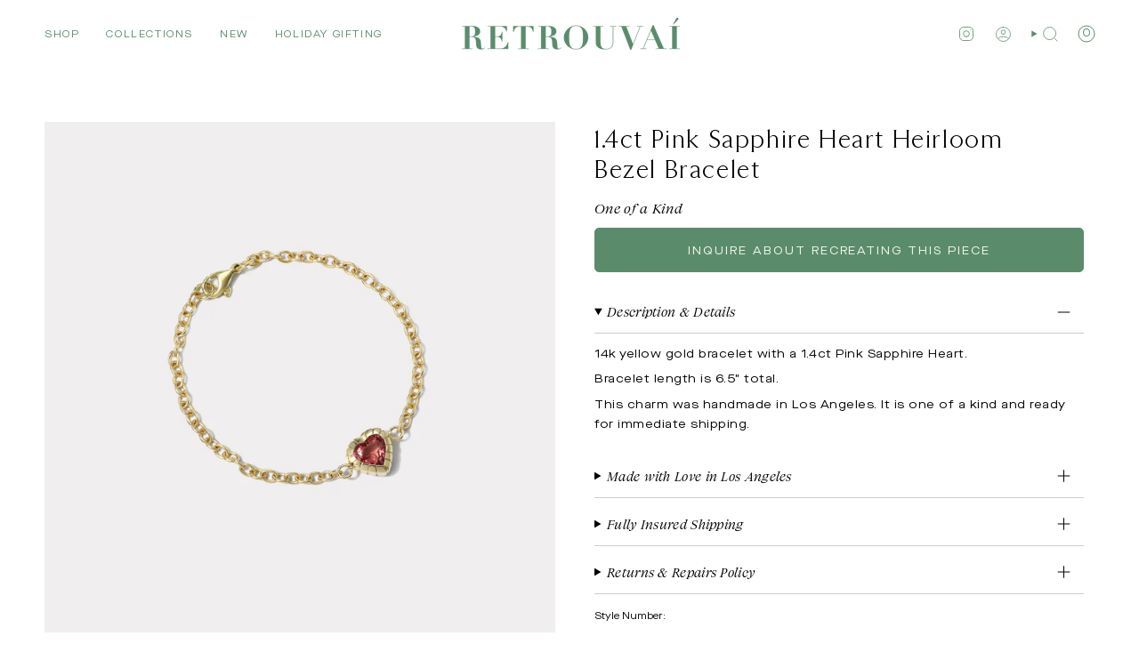

--- FILE ---
content_type: text/html; charset=utf-8
request_url: https://www.retrouvai.com/collections/heirloom/products/one-of-a-kind-1-4ct-pink-sapphire-heart-heirloom-bezel-charm
body_size: 46769
content:
<!doctype html>
<html class="no-js no-touch supports-no-cookies" lang="en">
<head>
  <meta charset="UTF-8">
  <meta http-equiv="X-UA-Compatible" content="IE=edge">
  <meta name="viewport" content="width=device-width, initial-scale=1.0">
  <meta name="theme-color" content="#5a8c6b">
  <link rel="canonical" href="https://www.retrouvai.com/products/one-of-a-kind-1-4ct-pink-sapphire-heart-heirloom-bezel-charm">
  <link rel="preconnect" href="https://cdn.shopify.com" crossorigin>
  <!-- ======================= Broadcast Theme V5.3.0 ========================= --><link rel="preconnect" href="https://fonts.shopifycdn.com" crossorigin><link href="//www.retrouvai.com/cdn/shop/t/20/assets/theme.dev.css?4129" as="style" rel="preload">
  <link href="//www.retrouvai.com/cdn/shop/t/20/assets/vendor.js?v=93779096473886333451699395037" as="script" rel="preload">
  <link href="//www.retrouvai.com/cdn/shop/t/20/assets/theme.js?v=138928274754105767801699395037" as="script" rel="preload">

    <link rel="icon" type="image/png" href="//www.retrouvai.com/cdn/shop/files/PIG_2_7e51e4a1-47de-473d-91d2-5d3f4e306f18.jpg?crop=center&height=32&v=1700422179&width=32">
  

  <!-- Title and description ================================================ -->
  
  <title>
    
    1.4ct Pink Sapphire Heart Heirloom Bezel Bracelet
    
    
    
      &ndash; Retrouvai
    
  </title>

  
    <meta name="description" content="14k yellow gold bracelet with a 1.4ct Pink Sapphire Heart. Bracelet length is 6.5&quot; total.  This charm was handmade in Los Angeles. It is one of a kind and ready for immediate shipping. ">
  

  <meta property="og:site_name" content="Retrouvai">
<meta property="og:url" content="https://www.retrouvai.com/products/one-of-a-kind-1-4ct-pink-sapphire-heart-heirloom-bezel-charm">
<meta property="og:title" content="1.4ct Pink Sapphire Heart Heirloom Bezel Bracelet">
<meta property="og:type" content="product">
<meta property="og:description" content="14k yellow gold bracelet with a 1.4ct Pink Sapphire Heart. Bracelet length is 6.5&quot; total.  This charm was handmade in Los Angeles. It is one of a kind and ready for immediate shipping. "><meta property="og:image" content="http://www.retrouvai.com/cdn/shop/products/HeirloomBezelBracelet-1.4ctPinkSapphireHeart-dark.jpg?v=1749091074">
  <meta property="og:image:secure_url" content="https://www.retrouvai.com/cdn/shop/products/HeirloomBezelBracelet-1.4ctPinkSapphireHeart-dark.jpg?v=1749091074">
  <meta property="og:image:width" content="2000">
  <meta property="og:image:height" content="2000"><meta property="og:price:amount" content="2,700.00">
  <meta property="og:price:currency" content="USD"><meta name="twitter:card" content="summary_large_image">
<meta name="twitter:title" content="1.4ct Pink Sapphire Heart Heirloom Bezel Bracelet">
<meta name="twitter:description" content="14k yellow gold bracelet with a 1.4ct Pink Sapphire Heart. Bracelet length is 6.5&quot; total.  This charm was handmade in Los Angeles. It is one of a kind and ready for immediate shipping. ">

  <!-- CSS ================================================================== -->

  
  <link href="//www.retrouvai.com/cdn/shop/t/20/assets/font-settings.css?v=162544666090566810921759333022" rel="stylesheet" type="text/css" media="all" />

  
<style data-shopify>

:root {--scrollbar-width: 0px;





--COLOR-VIDEO-BG: #f2f2f2;
--COLOR-BG-BRIGHTER: #f2f2f2;--COLOR-BG: #ffffff;--COLOR-BG-ALPHA-25: rgba(255, 255, 255, 0.25);
--COLOR-BG-TRANSPARENT: rgba(255, 255, 255, 0);
--COLOR-BG-SECONDARY: #f8f6f0;
--COLOR-BG-SECONDARY-LIGHTEN: #ffffff;
--COLOR-BG-RGB: 255, 255, 255;

--COLOR-TEXT-DARK: #000000;
--COLOR-TEXT: #0c271c;
--COLOR-TEXT-LIGHT: #556860;


/* === Opacity shades of grey ===*/
--COLOR-A5:  rgba(12, 39, 28, 0.05);
--COLOR-A10: rgba(12, 39, 28, 0.1);
--COLOR-A15: rgba(12, 39, 28, 0.15);
--COLOR-A20: rgba(12, 39, 28, 0.2);
--COLOR-A25: rgba(12, 39, 28, 0.25);
--COLOR-A30: rgba(12, 39, 28, 0.3);
--COLOR-A35: rgba(12, 39, 28, 0.35);
--COLOR-A40: rgba(12, 39, 28, 0.4);
--COLOR-A45: rgba(12, 39, 28, 0.45);
--COLOR-A50: rgba(12, 39, 28, 0.5);
--COLOR-A55: rgba(12, 39, 28, 0.55);
--COLOR-A60: rgba(12, 39, 28, 0.6);
--COLOR-A65: rgba(12, 39, 28, 0.65);
--COLOR-A70: rgba(12, 39, 28, 0.7);
--COLOR-A75: rgba(12, 39, 28, 0.75);
--COLOR-A80: rgba(12, 39, 28, 0.8);
--COLOR-A85: rgba(12, 39, 28, 0.85);
--COLOR-A90: rgba(12, 39, 28, 0.9);
--COLOR-A95: rgba(12, 39, 28, 0.95);

--COLOR-BORDER: rgb(255, 255, 255);
--COLOR-BORDER-LIGHT: #ffffff;
--COLOR-BORDER-HAIRLINE: #f7f7f7;
--COLOR-BORDER-DARK: #5A8C6B;/* === Bright color ===*/
--COLOR-PRIMARY: #5a8c6b;
--COLOR-PRIMARY-HOVER: #356645;
--COLOR-PRIMARY-FADE: rgba(90, 140, 107, 0.05);
--COLOR-PRIMARY-FADE-HOVER: rgba(90, 140, 107, 0.1);
--COLOR-PRIMARY-LIGHT: #a5dab7;--COLOR-PRIMARY-OPPOSITE: #ffffff;



/* === link Color ===*/
--COLOR-LINK: #6a5e2c;
--COLOR-LINK-HOVER: rgba(106, 94, 44, 0.7);
--COLOR-LINK-FADE: rgba(106, 94, 44, 0.05);
--COLOR-LINK-FADE-HOVER: rgba(106, 94, 44, 0.1);--COLOR-LINK-OPPOSITE: #ffffff;


/* === Product grid sale tags ===*/
--COLOR-SALE-BG: #f9dee5;
--COLOR-SALE-TEXT: #af7b88;--COLOR-SALE-TEXT-SECONDARY: #f9dee5;

/* === Product grid badges ===*/
--COLOR-BADGE-BG: #8d95c3;
--COLOR-BADGE-TEXT: #ffffff;

/* === Product sale color ===*/
--COLOR-SALE: #c5682e;

/* === Gray background on Product grid items ===*/--filter-bg: 1.0;/* === Helper colors for form error states ===*/
--COLOR-ERROR: #721C24;
--COLOR-ERROR-BG: #F8D7DA;
--COLOR-ERROR-BORDER: #F5C6CB;



  --RADIUS: 5px;
  --RADIUS-SELECT: 3px;

--COLOR-HEADER-BG: #ffffff;--COLOR-HEADER-BG-TRANSPARENT: rgba(255, 255, 255, 0);
--COLOR-HEADER-LINK: #5a8c6b;
--COLOR-HEADER-LINK-HOVER: rgba(90, 140, 107, 0.7);

--COLOR-MENU-BG: #ffffff;
--COLOR-MENU-LINK: #0c271c;
--COLOR-MENU-LINK-HOVER: rgba(12, 39, 28, 0.7);
--COLOR-SUBMENU-BG: #ffffff;
--COLOR-SUBMENU-LINK: #0c271c;
--COLOR-SUBMENU-LINK-HOVER: rgba(12, 39, 28, 0.7);
--COLOR-SUBMENU-TEXT-LIGHT: #556860;
--COLOR-MENU-TRANSPARENT: #ffffff;
--COLOR-MENU-TRANSPARENT-HOVER: rgba(255, 255, 255, 0.7);--COLOR-FOOTER-BG: #5a8c6b;
--COLOR-FOOTER-BG-HAIRLINE: #548364;
--COLOR-FOOTER-TEXT: #f8f6f0;
--COLOR-FOOTER-TEXT-A35: rgba(248, 246, 240, 0.35);
--COLOR-FOOTER-TEXT-A75: rgba(248, 246, 240, 0.75);
--COLOR-FOOTER-LINK: #f8f6f0;
--COLOR-FOOTER-LINK-HOVER: rgba(248, 246, 240, 0.7);
--COLOR-FOOTER-BORDER: #0c271c;

--TRANSPARENT: rgba(255, 255, 255, 0);

/* === Default overlay opacity ===*/
--overlay-opacity: 0;
--underlay-opacity: 1;
--underlay-bg: rgba(0,0,0,0.4);

/* === Custom Cursor ===*/
--ICON-ZOOM-IN: url( "//www.retrouvai.com/cdn/shop/t/20/assets/icon-zoom-in.svg?v=182473373117644429561699395037" );
--ICON-ZOOM-OUT: url( "//www.retrouvai.com/cdn/shop/t/20/assets/icon-zoom-out.svg?v=101497157853986683871699395037" );

/* === Custom Icons ===*/


  
  --ICON-ADD-BAG: url( "//www.retrouvai.com/cdn/shop/t/20/assets/icon-zoom-in.svg?v=182473373117644429561699395037" );
  --ICON-ADD-CART: url( "//www.retrouvai.com/cdn/shop/t/20/assets/icon-add-cart.svg?v=3962293684743587821699395037" );
  --ICON-ARROW-LEFT: url( "//www.retrouvai.com/cdn/shop/t/20/assets/icon-arrow-left.svg?v=136066145774695772731699395037" );
  --ICON-ARROW-RIGHT: url( "//www.retrouvai.com/cdn/shop/t/20/assets/icon-arrow-right.svg?v=150928298113663093401699395037" );
  --ICON-SELECT: url("//www.retrouvai.com/cdn/shop/t/20/assets/icon-select.svg?v=167170173659852274001699395037");


--PRODUCT-GRID-ASPECT-RATIO: 100%;

/* === Typography ===*/
--FONT-WEIGHT-BODY: 400;
--FONT-WEIGHT-BODY-BOLD: 500;

--FONT-STACK-BODY: Figtree, sans-serif;
--FONT-STYLE-BODY: normal;
--FONT-STYLE-BODY-ITALIC: italic;
--FONT-ADJUST-BODY: 0.7;

--FONT-WEIGHT-HEADING: 400;
--FONT-WEIGHT-HEADING-BOLD: 700;

--FONT-UPPERCASE-HEADING: none;

--FONT-STACK-HEADING: Cardo, serif;
--FONT-STYLE-HEADING: normal;
--FONT-STYLE-HEADING-ITALIC: italic;
--FONT-ADJUST-HEADING: 1.05;

--FONT-STACK-NAV: Figtree, sans-serif;
--FONT-STYLE-NAV: normal;
--FONT-STYLE-NAV-ITALIC: italic;
--FONT-ADJUST-NAV: 0.8;

--FONT-WEIGHT-NAV: 400;
--FONT-WEIGHT-NAV-BOLD: 500;

--FONT-SIZE-BASE: 0.7rem;
--FONT-SIZE-BASE-PERCENT: 0.7;

/* === Parallax ===*/
--PARALLAX-STRENGTH-MIN: 115.0%;
--PARALLAX-STRENGTH-MAX: 125.0%;--COLUMNS: 4;
--COLUMNS-MEDIUM: 3;
--COLUMNS-SMALL: 2;
--COLUMNS-MOBILE: 1;--LAYOUT-OUTER: 50px;
  --LAYOUT-GUTTER: 32px;
  --LAYOUT-OUTER-MEDIUM: 30px;
  --LAYOUT-GUTTER-MEDIUM: 22px;
  --LAYOUT-OUTER-SMALL: 16px;
  --LAYOUT-GUTTER-SMALL: 16px;--base-animation-delay: 0ms;
--line-height-normal: 1.375; /* Equals to line-height: normal; */--SIDEBAR-WIDTH: 288px;
  --SIDEBAR-WIDTH-MEDIUM: 258px;--DRAWER-WIDTH: 415px;--ICON-STROKE-WIDTH: 1px;

--COLOR-TEXT-DARK: #000000;
--COLOR-TEXT:#000000;
--COLOR-TEXT-LIGHT: #0c271c;



/* === Button General ===*/
--BTN-FONT-STACK: "system_ui", -apple-system, 'Segoe UI', Roboto, 'Helvetica Neue', 'Noto Sans', 'Liberation Sans', Arial, sans-serif, 'Apple Color Emoji', 'Segoe UI Emoji', 'Segoe UI Symbol', 'Noto Color Emoji';
--BTN-FONT-WEIGHT: 400;
--BTN-FONT-STYLE: normal;
--BTN-FONT-SIZE: 13px;

--BTN-LETTER-SPACING: 0.15em;
--BTN-UPPERCASE: uppercase;
--BTN-TEXT-ARROW-OFFSET: -1px;

/* === Button Primary ===*/
--BTN-PRIMARY-BORDER-COLOR: #f8f6f0;
--BTN-PRIMARY-BG-COLOR: #b253ad;
--BTN-PRIMARY-TEXT-COLOR: #f8f6f0;


  --BTN-PRIMARY-BG-COLOR-BRIGHTER: #a3499e;


/* === Button Secondary ===*/
--BTN-SECONDARY-BORDER-COLOR: #f8f6f0;
--BTN-SECONDARY-BG-COLOR: #5a8c6b;
--BTN-SECONDARY-TEXT-COLOR: #f8f6f0;


  --BTN-SECONDARY-BG-COLOR-BRIGHTER: #507c5f;


/* === Button White ===*/
--TEXT-BTN-BORDER-WHITE: #F8F6F0;
--TEXT-BTN-BG-WHITE: #F8F6F0;
--TEXT-BTN-WHITE: #282D74;
--TEXT-BTN-BG-WHITE-BRIGHTER: #f0ecdf;

/* === Button Black ===*/
--TEXT-BTN-BG-BLACK: #282D74;
--TEXT-BTN-BORDER-BLACK: #282D74;
--TEXT-BTN-BLACK: #F8F6F0;
--TEXT-BTN-BG-BLACK-BRIGHTER: #353c9a;

/* === Cart Gradient ===*/


  --FREE-SHIPPING-GRADIENT: linear-gradient(to right, var(--COLOR-PRIMARY-LIGHT) 0%, var(--COLOR-PRIMARY) 100%);


}

::backdrop {
  --underlay-opacity: 1;
  --underlay-bg: rgba(0,0,0,0.4);
}
</style>


  <link href="//www.retrouvai.com/cdn/shop/t/20/assets/theme.css?v=96985050655990048241710517784" rel="stylesheet" type="text/css" media="all" />
<link href="//www.retrouvai.com/cdn/shop/t/20/assets/swatches.css?v=157844926215047500451699395037" as="style" rel="preload">
    <link href="//www.retrouvai.com/cdn/shop/t/20/assets/swatches.css?v=157844926215047500451699395037" rel="stylesheet" type="text/css" media="all" />
<style data-shopify>.swatches {
    --14k: #cfb56b;--18k: #cfb56b;--black: #000000;--white: #fafafa;--blank: url(//www.retrouvai.com/cdn/shop/files/blank_small.png?4129);
  }</style>
<script>
    if (window.navigator.userAgent.indexOf('MSIE ') > 0 || window.navigator.userAgent.indexOf('Trident/') > 0) {
      document.documentElement.className = document.documentElement.className + ' ie';

      var scripts = document.getElementsByTagName('script')[0];
      var polyfill = document.createElement("script");
      polyfill.defer = true;
      polyfill.src = "//www.retrouvai.com/cdn/shop/t/20/assets/ie11.js?v=144489047535103983231699395037";

      scripts.parentNode.insertBefore(polyfill, scripts);
    } else {
      document.documentElement.className = document.documentElement.className.replace('no-js', 'js');
    }

    document.documentElement.style.setProperty('--scrollbar-width', `${getScrollbarWidth()}px`);

    function getScrollbarWidth() {
      // Creating invisible container
      const outer = document.createElement('div');
      outer.style.visibility = 'hidden';
      outer.style.overflow = 'scroll'; // forcing scrollbar to appear
      outer.style.msOverflowStyle = 'scrollbar'; // needed for WinJS apps
      document.documentElement.appendChild(outer);

      // Creating inner element and placing it in the container
      const inner = document.createElement('div');
      outer.appendChild(inner);

      // Calculating difference between container's full width and the child width
      const scrollbarWidth = outer.offsetWidth - inner.offsetWidth;

      // Removing temporary elements from the DOM
      outer.parentNode.removeChild(outer);

      return scrollbarWidth;
    }

    let root = '/';
    if (root[root.length - 1] !== '/') {
      root = root + '/';
    }

    window.theme = {
      routes: {
        root: root,
        cart_url: '/cart',
        cart_add_url: '/cart/add',
        cart_change_url: '/cart/change',
        product_recommendations_url: '/recommendations/products',
        predictive_search_url: '/search/suggest',
        addresses_url: '/account/addresses'
      },
      assets: {
        photoswipe: '//www.retrouvai.com/cdn/shop/t/20/assets/photoswipe.js?v=162613001030112971491699395037',
        smoothscroll: '//www.retrouvai.com/cdn/shop/t/20/assets/smoothscroll.js?v=37906625415260927261699395037',
      },
      strings: {
        addToCart: "Add to Bag",
        cartAcceptanceError: "You must accept our terms and conditions.",
        soldOut: "Inquire about recreating this piece",
        from: "From",
        preOrder: "Pre-order",
        sale: "Sale",
        subscription: "Subscription",
        unavailable: "Unavailable",
        unitPrice: "Unit price",
        unitPriceSeparator: "per",
        shippingCalcSubmitButton: "Calculate shipping",
        shippingCalcSubmitButtonDisabled: "Calculating...",
        selectValue: "Select value",
        selectColor: "Select color",
        oneColor: "color",
        otherColor: "colors",
        upsellAddToCart: "Add",
        free: "Free",
        swatchesColor: "Color, Colour"
      },
      settings: {
        customerLoggedIn: null ? true : false,
        cartDrawerEnabled: true,
        enableQuickAdd: true,
        enableAnimations: true,
        variantOnSale: true,
      },
      sliderArrows: {
        prev: '<button type="button" class="slider__button slider__button--prev" data-button-arrow data-button-prev>' + "Previous" + '</button>',
        next: '<button type="button" class="slider__button slider__button--next" data-button-arrow data-button-next>' + "Next" + '</button>',
      },
      moneyFormat: false ? "$ {{amount}} USD" : "$ {{amount}}",
      moneyWithoutCurrencyFormat: "$ {{amount}}",
      moneyWithCurrencyFormat: "$ {{amount}} USD",
      subtotal: 0,
      info: {
        name: 'Exhibea for Retrouvai'
      },
      version: '5.3.0'
    };

    if (window.performance) {
      window.performance.mark('init');
    } else {
      window.fastNetworkAndCPU = false;
    }

    let windowInnerHeight = window.innerHeight;
    document.documentElement.style.setProperty('--full-height', `${windowInnerHeight}px`);
    document.documentElement.style.setProperty('--three-quarters', `${windowInnerHeight * 0.75}px`);
    document.documentElement.style.setProperty('--two-thirds', `${windowInnerHeight * 0.66}px`);
    document.documentElement.style.setProperty('--one-half', `${windowInnerHeight * 0.5}px`);
    document.documentElement.style.setProperty('--one-third', `${windowInnerHeight * 0.33}px`);
    document.documentElement.style.setProperty('--one-fifth', `${windowInnerHeight * 0.2}px`);
  </script>

  
    <script src="//www.retrouvai.com/cdn/shopifycloud/storefront/assets/themes_support/shopify_common-5f594365.js" defer="defer"></script>
  

  <!-- Theme Javascript ============================================================== -->
  <script src="//www.retrouvai.com/cdn/shop/t/20/assets/vendor.js?v=93779096473886333451699395037" defer="defer"></script>
  <script src="//www.retrouvai.com/cdn/shop/t/20/assets/theme.js?v=138928274754105767801699395037" defer="defer"></script><!-- Shopify app scripts =========================================================== -->

  <script>window.performance && window.performance.mark && window.performance.mark('shopify.content_for_header.start');</script><meta name="facebook-domain-verification" content="ypprc8ul3jj6scnx10sgz764hqy2j4">
<meta name="facebook-domain-verification" content="8lgrj3yj34mrh2joj6m9i4o2z730ee">
<meta name="google-site-verification" content="RAwDvEPjGkwCCw0XfFhJKZxSA7UpYsv-qNb4boxw2fo">
<meta id="shopify-digital-wallet" name="shopify-digital-wallet" content="/6820671/digital_wallets/dialog">
<meta name="shopify-checkout-api-token" content="093831d8408e236b254a200c0bf4bac0">
<link rel="alternate" type="application/json+oembed" href="https://www.retrouvai.com/products/one-of-a-kind-1-4ct-pink-sapphire-heart-heirloom-bezel-charm.oembed">
<script async="async" src="/checkouts/internal/preloads.js?locale=en-US"></script>
<link rel="preconnect" href="https://shop.app" crossorigin="anonymous">
<script async="async" src="https://shop.app/checkouts/internal/preloads.js?locale=en-US&shop_id=6820671" crossorigin="anonymous"></script>
<script id="apple-pay-shop-capabilities" type="application/json">{"shopId":6820671,"countryCode":"US","currencyCode":"USD","merchantCapabilities":["supports3DS"],"merchantId":"gid:\/\/shopify\/Shop\/6820671","merchantName":"Retrouvai","requiredBillingContactFields":["postalAddress","email","phone"],"requiredShippingContactFields":["postalAddress","email","phone"],"shippingType":"shipping","supportedNetworks":["visa","masterCard","amex","discover","elo","jcb"],"total":{"type":"pending","label":"Retrouvai","amount":"1.00"},"shopifyPaymentsEnabled":true,"supportsSubscriptions":true}</script>
<script id="shopify-features" type="application/json">{"accessToken":"093831d8408e236b254a200c0bf4bac0","betas":["rich-media-storefront-analytics"],"domain":"www.retrouvai.com","predictiveSearch":true,"shopId":6820671,"locale":"en"}</script>
<script>var Shopify = Shopify || {};
Shopify.shop = "supply-demandjewelry.myshopify.com";
Shopify.locale = "en";
Shopify.currency = {"active":"USD","rate":"1.0"};
Shopify.country = "US";
Shopify.theme = {"name":"Exhibea for Retrouvai - V2 ","id":137607807209,"schema_name":"Broadcast","schema_version":"5.3.0","theme_store_id":null,"role":"main"};
Shopify.theme.handle = "null";
Shopify.theme.style = {"id":null,"handle":null};
Shopify.cdnHost = "www.retrouvai.com/cdn";
Shopify.routes = Shopify.routes || {};
Shopify.routes.root = "/";</script>
<script type="module">!function(o){(o.Shopify=o.Shopify||{}).modules=!0}(window);</script>
<script>!function(o){function n(){var o=[];function n(){o.push(Array.prototype.slice.apply(arguments))}return n.q=o,n}var t=o.Shopify=o.Shopify||{};t.loadFeatures=n(),t.autoloadFeatures=n()}(window);</script>
<script>
  window.ShopifyPay = window.ShopifyPay || {};
  window.ShopifyPay.apiHost = "shop.app\/pay";
  window.ShopifyPay.redirectState = null;
</script>
<script id="shop-js-analytics" type="application/json">{"pageType":"product"}</script>
<script defer="defer" async type="module" src="//www.retrouvai.com/cdn/shopifycloud/shop-js/modules/v2/client.init-shop-cart-sync_DtuiiIyl.en.esm.js"></script>
<script defer="defer" async type="module" src="//www.retrouvai.com/cdn/shopifycloud/shop-js/modules/v2/chunk.common_CUHEfi5Q.esm.js"></script>
<script type="module">
  await import("//www.retrouvai.com/cdn/shopifycloud/shop-js/modules/v2/client.init-shop-cart-sync_DtuiiIyl.en.esm.js");
await import("//www.retrouvai.com/cdn/shopifycloud/shop-js/modules/v2/chunk.common_CUHEfi5Q.esm.js");

  window.Shopify.SignInWithShop?.initShopCartSync?.({"fedCMEnabled":true,"windoidEnabled":true});

</script>
<script>
  window.Shopify = window.Shopify || {};
  if (!window.Shopify.featureAssets) window.Shopify.featureAssets = {};
  window.Shopify.featureAssets['shop-js'] = {"shop-cart-sync":["modules/v2/client.shop-cart-sync_DFoTY42P.en.esm.js","modules/v2/chunk.common_CUHEfi5Q.esm.js"],"init-fed-cm":["modules/v2/client.init-fed-cm_D2UNy1i2.en.esm.js","modules/v2/chunk.common_CUHEfi5Q.esm.js"],"init-shop-email-lookup-coordinator":["modules/v2/client.init-shop-email-lookup-coordinator_BQEe2rDt.en.esm.js","modules/v2/chunk.common_CUHEfi5Q.esm.js"],"shop-cash-offers":["modules/v2/client.shop-cash-offers_3CTtReFF.en.esm.js","modules/v2/chunk.common_CUHEfi5Q.esm.js","modules/v2/chunk.modal_BewljZkx.esm.js"],"shop-button":["modules/v2/client.shop-button_C6oxCjDL.en.esm.js","modules/v2/chunk.common_CUHEfi5Q.esm.js"],"init-windoid":["modules/v2/client.init-windoid_5pix8xhK.en.esm.js","modules/v2/chunk.common_CUHEfi5Q.esm.js"],"avatar":["modules/v2/client.avatar_BTnouDA3.en.esm.js"],"init-shop-cart-sync":["modules/v2/client.init-shop-cart-sync_DtuiiIyl.en.esm.js","modules/v2/chunk.common_CUHEfi5Q.esm.js"],"shop-toast-manager":["modules/v2/client.shop-toast-manager_BYv_8cH1.en.esm.js","modules/v2/chunk.common_CUHEfi5Q.esm.js"],"pay-button":["modules/v2/client.pay-button_FnF9EIkY.en.esm.js","modules/v2/chunk.common_CUHEfi5Q.esm.js"],"shop-login-button":["modules/v2/client.shop-login-button_CH1KUpOf.en.esm.js","modules/v2/chunk.common_CUHEfi5Q.esm.js","modules/v2/chunk.modal_BewljZkx.esm.js"],"init-customer-accounts-sign-up":["modules/v2/client.init-customer-accounts-sign-up_aj7QGgYS.en.esm.js","modules/v2/client.shop-login-button_CH1KUpOf.en.esm.js","modules/v2/chunk.common_CUHEfi5Q.esm.js","modules/v2/chunk.modal_BewljZkx.esm.js"],"init-shop-for-new-customer-accounts":["modules/v2/client.init-shop-for-new-customer-accounts_NbnYRf_7.en.esm.js","modules/v2/client.shop-login-button_CH1KUpOf.en.esm.js","modules/v2/chunk.common_CUHEfi5Q.esm.js","modules/v2/chunk.modal_BewljZkx.esm.js"],"init-customer-accounts":["modules/v2/client.init-customer-accounts_ppedhqCH.en.esm.js","modules/v2/client.shop-login-button_CH1KUpOf.en.esm.js","modules/v2/chunk.common_CUHEfi5Q.esm.js","modules/v2/chunk.modal_BewljZkx.esm.js"],"shop-follow-button":["modules/v2/client.shop-follow-button_CMIBBa6u.en.esm.js","modules/v2/chunk.common_CUHEfi5Q.esm.js","modules/v2/chunk.modal_BewljZkx.esm.js"],"lead-capture":["modules/v2/client.lead-capture_But0hIyf.en.esm.js","modules/v2/chunk.common_CUHEfi5Q.esm.js","modules/v2/chunk.modal_BewljZkx.esm.js"],"checkout-modal":["modules/v2/client.checkout-modal_BBxc70dQ.en.esm.js","modules/v2/chunk.common_CUHEfi5Q.esm.js","modules/v2/chunk.modal_BewljZkx.esm.js"],"shop-login":["modules/v2/client.shop-login_hM3Q17Kl.en.esm.js","modules/v2/chunk.common_CUHEfi5Q.esm.js","modules/v2/chunk.modal_BewljZkx.esm.js"],"payment-terms":["modules/v2/client.payment-terms_CAtGlQYS.en.esm.js","modules/v2/chunk.common_CUHEfi5Q.esm.js","modules/v2/chunk.modal_BewljZkx.esm.js"]};
</script>
<script>(function() {
  var isLoaded = false;
  function asyncLoad() {
    if (isLoaded) return;
    isLoaded = true;
    var urls = ["https:\/\/chimpstatic.com\/mcjs-connected\/js\/users\/43df4b20b55aaf016690f4797\/55296a340b7c3c75d6b726bff.js?shop=supply-demandjewelry.myshopify.com","\/\/shopify.privy.com\/widget.js?shop=supply-demandjewelry.myshopify.com","https:\/\/chimpstatic.com\/mcjs-connected\/js\/users\/4d10272f1ed4ca75c8abc2b70\/fd188bf4ad9850950c7913e6e.js?shop=supply-demandjewelry.myshopify.com","https:\/\/jsappcdn.hikeorders.com\/main\/assets\/js\/hko-accessibility.min.js?shop=supply-demandjewelry.myshopify.com","https:\/\/static.klaviyo.com\/onsite\/js\/klaviyo.js?company_id=S43urL\u0026shop=supply-demandjewelry.myshopify.com","https:\/\/static.shareasale.com\/json\/shopify\/shareasale-tracking.js?sasmid=151788\u0026ssmtid=73559\u0026shop=supply-demandjewelry.myshopify.com"];
    for (var i = 0; i < urls.length; i++) {
      var s = document.createElement('script');
      s.type = 'text/javascript';
      s.async = true;
      s.src = urls[i];
      var x = document.getElementsByTagName('script')[0];
      x.parentNode.insertBefore(s, x);
    }
  };
  if(window.attachEvent) {
    window.attachEvent('onload', asyncLoad);
  } else {
    window.addEventListener('load', asyncLoad, false);
  }
})();</script>
<script id="__st">var __st={"a":6820671,"offset":-28800,"reqid":"5fd22b32-d227-4c6e-92cb-d82270b48857-1767365822","pageurl":"www.retrouvai.com\/collections\/heirloom\/products\/one-of-a-kind-1-4ct-pink-sapphire-heart-heirloom-bezel-charm","u":"27d29c1e1ed1","p":"product","rtyp":"product","rid":8046835171561};</script>
<script>window.ShopifyPaypalV4VisibilityTracking = true;</script>
<script id="captcha-bootstrap">!function(){'use strict';const t='contact',e='account',n='new_comment',o=[[t,t],['blogs',n],['comments',n],[t,'customer']],c=[[e,'customer_login'],[e,'guest_login'],[e,'recover_customer_password'],[e,'create_customer']],r=t=>t.map((([t,e])=>`form[action*='/${t}']:not([data-nocaptcha='true']) input[name='form_type'][value='${e}']`)).join(','),a=t=>()=>t?[...document.querySelectorAll(t)].map((t=>t.form)):[];function s(){const t=[...o],e=r(t);return a(e)}const i='password',u='form_key',d=['recaptcha-v3-token','g-recaptcha-response','h-captcha-response',i],f=()=>{try{return window.sessionStorage}catch{return}},m='__shopify_v',_=t=>t.elements[u];function p(t,e,n=!1){try{const o=window.sessionStorage,c=JSON.parse(o.getItem(e)),{data:r}=function(t){const{data:e,action:n}=t;return t[m]||n?{data:e,action:n}:{data:t,action:n}}(c);for(const[e,n]of Object.entries(r))t.elements[e]&&(t.elements[e].value=n);n&&o.removeItem(e)}catch(o){console.error('form repopulation failed',{error:o})}}const l='form_type',E='cptcha';function T(t){t.dataset[E]=!0}const w=window,h=w.document,L='Shopify',v='ce_forms',y='captcha';let A=!1;((t,e)=>{const n=(g='f06e6c50-85a8-45c8-87d0-21a2b65856fe',I='https://cdn.shopify.com/shopifycloud/storefront-forms-hcaptcha/ce_storefront_forms_captcha_hcaptcha.v1.5.2.iife.js',D={infoText:'Protected by hCaptcha',privacyText:'Privacy',termsText:'Terms'},(t,e,n)=>{const o=w[L][v],c=o.bindForm;if(c)return c(t,g,e,D).then(n);var r;o.q.push([[t,g,e,D],n]),r=I,A||(h.body.append(Object.assign(h.createElement('script'),{id:'captcha-provider',async:!0,src:r})),A=!0)});var g,I,D;w[L]=w[L]||{},w[L][v]=w[L][v]||{},w[L][v].q=[],w[L][y]=w[L][y]||{},w[L][y].protect=function(t,e){n(t,void 0,e),T(t)},Object.freeze(w[L][y]),function(t,e,n,w,h,L){const[v,y,A,g]=function(t,e,n){const i=e?o:[],u=t?c:[],d=[...i,...u],f=r(d),m=r(i),_=r(d.filter((([t,e])=>n.includes(e))));return[a(f),a(m),a(_),s()]}(w,h,L),I=t=>{const e=t.target;return e instanceof HTMLFormElement?e:e&&e.form},D=t=>v().includes(t);t.addEventListener('submit',(t=>{const e=I(t);if(!e)return;const n=D(e)&&!e.dataset.hcaptchaBound&&!e.dataset.recaptchaBound,o=_(e),c=g().includes(e)&&(!o||!o.value);(n||c)&&t.preventDefault(),c&&!n&&(function(t){try{if(!f())return;!function(t){const e=f();if(!e)return;const n=_(t);if(!n)return;const o=n.value;o&&e.removeItem(o)}(t);const e=Array.from(Array(32),(()=>Math.random().toString(36)[2])).join('');!function(t,e){_(t)||t.append(Object.assign(document.createElement('input'),{type:'hidden',name:u})),t.elements[u].value=e}(t,e),function(t,e){const n=f();if(!n)return;const o=[...t.querySelectorAll(`input[type='${i}']`)].map((({name:t})=>t)),c=[...d,...o],r={};for(const[a,s]of new FormData(t).entries())c.includes(a)||(r[a]=s);n.setItem(e,JSON.stringify({[m]:1,action:t.action,data:r}))}(t,e)}catch(e){console.error('failed to persist form',e)}}(e),e.submit())}));const S=(t,e)=>{t&&!t.dataset[E]&&(n(t,e.some((e=>e===t))),T(t))};for(const o of['focusin','change'])t.addEventListener(o,(t=>{const e=I(t);D(e)&&S(e,y())}));const B=e.get('form_key'),M=e.get(l),P=B&&M;t.addEventListener('DOMContentLoaded',(()=>{const t=y();if(P)for(const e of t)e.elements[l].value===M&&p(e,B);[...new Set([...A(),...v().filter((t=>'true'===t.dataset.shopifyCaptcha))])].forEach((e=>S(e,t)))}))}(h,new URLSearchParams(w.location.search),n,t,e,['guest_login'])})(!0,!0)}();</script>
<script integrity="sha256-4kQ18oKyAcykRKYeNunJcIwy7WH5gtpwJnB7kiuLZ1E=" data-source-attribution="shopify.loadfeatures" defer="defer" src="//www.retrouvai.com/cdn/shopifycloud/storefront/assets/storefront/load_feature-a0a9edcb.js" crossorigin="anonymous"></script>
<script crossorigin="anonymous" defer="defer" src="//www.retrouvai.com/cdn/shopifycloud/storefront/assets/shopify_pay/storefront-65b4c6d7.js?v=20250812"></script>
<script data-source-attribution="shopify.dynamic_checkout.dynamic.init">var Shopify=Shopify||{};Shopify.PaymentButton=Shopify.PaymentButton||{isStorefrontPortableWallets:!0,init:function(){window.Shopify.PaymentButton.init=function(){};var t=document.createElement("script");t.src="https://www.retrouvai.com/cdn/shopifycloud/portable-wallets/latest/portable-wallets.en.js",t.type="module",document.head.appendChild(t)}};
</script>
<script data-source-attribution="shopify.dynamic_checkout.buyer_consent">
  function portableWalletsHideBuyerConsent(e){var t=document.getElementById("shopify-buyer-consent"),n=document.getElementById("shopify-subscription-policy-button");t&&n&&(t.classList.add("hidden"),t.setAttribute("aria-hidden","true"),n.removeEventListener("click",e))}function portableWalletsShowBuyerConsent(e){var t=document.getElementById("shopify-buyer-consent"),n=document.getElementById("shopify-subscription-policy-button");t&&n&&(t.classList.remove("hidden"),t.removeAttribute("aria-hidden"),n.addEventListener("click",e))}window.Shopify?.PaymentButton&&(window.Shopify.PaymentButton.hideBuyerConsent=portableWalletsHideBuyerConsent,window.Shopify.PaymentButton.showBuyerConsent=portableWalletsShowBuyerConsent);
</script>
<script data-source-attribution="shopify.dynamic_checkout.cart.bootstrap">document.addEventListener("DOMContentLoaded",(function(){function t(){return document.querySelector("shopify-accelerated-checkout-cart, shopify-accelerated-checkout")}if(t())Shopify.PaymentButton.init();else{new MutationObserver((function(e,n){t()&&(Shopify.PaymentButton.init(),n.disconnect())})).observe(document.body,{childList:!0,subtree:!0})}}));
</script>
<link id="shopify-accelerated-checkout-styles" rel="stylesheet" media="screen" href="https://www.retrouvai.com/cdn/shopifycloud/portable-wallets/latest/accelerated-checkout-backwards-compat.css" crossorigin="anonymous">
<style id="shopify-accelerated-checkout-cart">
        #shopify-buyer-consent {
  margin-top: 1em;
  display: inline-block;
  width: 100%;
}

#shopify-buyer-consent.hidden {
  display: none;
}

#shopify-subscription-policy-button {
  background: none;
  border: none;
  padding: 0;
  text-decoration: underline;
  font-size: inherit;
  cursor: pointer;
}

#shopify-subscription-policy-button::before {
  box-shadow: none;
}

      </style>
<script id="sections-script" data-sections="footer" defer="defer" src="//www.retrouvai.com/cdn/shop/t/20/compiled_assets/scripts.js?4129"></script>
<script>window.performance && window.performance.mark && window.performance.mark('shopify.content_for_header.end');</script>

<!-- BEGIN app block: shopify://apps/klaviyo-email-marketing-sms/blocks/klaviyo-onsite-embed/2632fe16-c075-4321-a88b-50b567f42507 -->












  <script async src="https://static.klaviyo.com/onsite/js/S43urL/klaviyo.js?company_id=S43urL"></script>
  <script>!function(){if(!window.klaviyo){window._klOnsite=window._klOnsite||[];try{window.klaviyo=new Proxy({},{get:function(n,i){return"push"===i?function(){var n;(n=window._klOnsite).push.apply(n,arguments)}:function(){for(var n=arguments.length,o=new Array(n),w=0;w<n;w++)o[w]=arguments[w];var t="function"==typeof o[o.length-1]?o.pop():void 0,e=new Promise((function(n){window._klOnsite.push([i].concat(o,[function(i){t&&t(i),n(i)}]))}));return e}}})}catch(n){window.klaviyo=window.klaviyo||[],window.klaviyo.push=function(){var n;(n=window._klOnsite).push.apply(n,arguments)}}}}();</script>

  
    <script id="viewed_product">
      if (item == null) {
        var _learnq = _learnq || [];

        var MetafieldReviews = null
        var MetafieldYotpoRating = null
        var MetafieldYotpoCount = null
        var MetafieldLooxRating = null
        var MetafieldLooxCount = null
        var okendoProduct = null
        var okendoProductReviewCount = null
        var okendoProductReviewAverageValue = null
        try {
          // The following fields are used for Customer Hub recently viewed in order to add reviews.
          // This information is not part of __kla_viewed. Instead, it is part of __kla_viewed_reviewed_items
          MetafieldReviews = {};
          MetafieldYotpoRating = null
          MetafieldYotpoCount = null
          MetafieldLooxRating = null
          MetafieldLooxCount = null

          okendoProduct = null
          // If the okendo metafield is not legacy, it will error, which then requires the new json formatted data
          if (okendoProduct && 'error' in okendoProduct) {
            okendoProduct = null
          }
          okendoProductReviewCount = okendoProduct ? okendoProduct.reviewCount : null
          okendoProductReviewAverageValue = okendoProduct ? okendoProduct.reviewAverageValue : null
        } catch (error) {
          console.error('Error in Klaviyo onsite reviews tracking:', error);
        }

        var item = {
          Name: "1.4ct Pink Sapphire Heart Heirloom Bezel Bracelet",
          ProductID: 8046835171561,
          Categories: ["All","Bracelets","Heirloom","Holiday","One of a Kind","One of a Kind","Sapphire"],
          ImageURL: "https://www.retrouvai.com/cdn/shop/products/HeirloomBezelBracelet-1.4ctPinkSapphireHeart-dark_grande.jpg?v=1749091074",
          URL: "https://www.retrouvai.com/products/one-of-a-kind-1-4ct-pink-sapphire-heart-heirloom-bezel-charm",
          Brand: "Retrouvaí",
          Price: "$ 2,700.00",
          Value: "2,700.00",
          CompareAtPrice: "$ 0.00"
        };
        _learnq.push(['track', 'Viewed Product', item]);
        _learnq.push(['trackViewedItem', {
          Title: item.Name,
          ItemId: item.ProductID,
          Categories: item.Categories,
          ImageUrl: item.ImageURL,
          Url: item.URL,
          Metadata: {
            Brand: item.Brand,
            Price: item.Price,
            Value: item.Value,
            CompareAtPrice: item.CompareAtPrice
          },
          metafields:{
            reviews: MetafieldReviews,
            yotpo:{
              rating: MetafieldYotpoRating,
              count: MetafieldYotpoCount,
            },
            loox:{
              rating: MetafieldLooxRating,
              count: MetafieldLooxCount,
            },
            okendo: {
              rating: okendoProductReviewAverageValue,
              count: okendoProductReviewCount,
            }
          }
        }]);
      }
    </script>
  




  <script>
    window.klaviyoReviewsProductDesignMode = false
  </script>







<!-- END app block --><link href="https://monorail-edge.shopifysvc.com" rel="dns-prefetch">
<script>(function(){if ("sendBeacon" in navigator && "performance" in window) {try {var session_token_from_headers = performance.getEntriesByType('navigation')[0].serverTiming.find(x => x.name == '_s').description;} catch {var session_token_from_headers = undefined;}var session_cookie_matches = document.cookie.match(/_shopify_s=([^;]*)/);var session_token_from_cookie = session_cookie_matches && session_cookie_matches.length === 2 ? session_cookie_matches[1] : "";var session_token = session_token_from_headers || session_token_from_cookie || "";function handle_abandonment_event(e) {var entries = performance.getEntries().filter(function(entry) {return /monorail-edge.shopifysvc.com/.test(entry.name);});if (!window.abandonment_tracked && entries.length === 0) {window.abandonment_tracked = true;var currentMs = Date.now();var navigation_start = performance.timing.navigationStart;var payload = {shop_id: 6820671,url: window.location.href,navigation_start,duration: currentMs - navigation_start,session_token,page_type: "product"};window.navigator.sendBeacon("https://monorail-edge.shopifysvc.com/v1/produce", JSON.stringify({schema_id: "online_store_buyer_site_abandonment/1.1",payload: payload,metadata: {event_created_at_ms: currentMs,event_sent_at_ms: currentMs}}));}}window.addEventListener('pagehide', handle_abandonment_event);}}());</script>
<script id="web-pixels-manager-setup">(function e(e,d,r,n,o){if(void 0===o&&(o={}),!Boolean(null===(a=null===(i=window.Shopify)||void 0===i?void 0:i.analytics)||void 0===a?void 0:a.replayQueue)){var i,a;window.Shopify=window.Shopify||{};var t=window.Shopify;t.analytics=t.analytics||{};var s=t.analytics;s.replayQueue=[],s.publish=function(e,d,r){return s.replayQueue.push([e,d,r]),!0};try{self.performance.mark("wpm:start")}catch(e){}var l=function(){var e={modern:/Edge?\/(1{2}[4-9]|1[2-9]\d|[2-9]\d{2}|\d{4,})\.\d+(\.\d+|)|Firefox\/(1{2}[4-9]|1[2-9]\d|[2-9]\d{2}|\d{4,})\.\d+(\.\d+|)|Chrom(ium|e)\/(9{2}|\d{3,})\.\d+(\.\d+|)|(Maci|X1{2}).+ Version\/(15\.\d+|(1[6-9]|[2-9]\d|\d{3,})\.\d+)([,.]\d+|)( \(\w+\)|)( Mobile\/\w+|) Safari\/|Chrome.+OPR\/(9{2}|\d{3,})\.\d+\.\d+|(CPU[ +]OS|iPhone[ +]OS|CPU[ +]iPhone|CPU IPhone OS|CPU iPad OS)[ +]+(15[._]\d+|(1[6-9]|[2-9]\d|\d{3,})[._]\d+)([._]\d+|)|Android:?[ /-](13[3-9]|1[4-9]\d|[2-9]\d{2}|\d{4,})(\.\d+|)(\.\d+|)|Android.+Firefox\/(13[5-9]|1[4-9]\d|[2-9]\d{2}|\d{4,})\.\d+(\.\d+|)|Android.+Chrom(ium|e)\/(13[3-9]|1[4-9]\d|[2-9]\d{2}|\d{4,})\.\d+(\.\d+|)|SamsungBrowser\/([2-9]\d|\d{3,})\.\d+/,legacy:/Edge?\/(1[6-9]|[2-9]\d|\d{3,})\.\d+(\.\d+|)|Firefox\/(5[4-9]|[6-9]\d|\d{3,})\.\d+(\.\d+|)|Chrom(ium|e)\/(5[1-9]|[6-9]\d|\d{3,})\.\d+(\.\d+|)([\d.]+$|.*Safari\/(?![\d.]+ Edge\/[\d.]+$))|(Maci|X1{2}).+ Version\/(10\.\d+|(1[1-9]|[2-9]\d|\d{3,})\.\d+)([,.]\d+|)( \(\w+\)|)( Mobile\/\w+|) Safari\/|Chrome.+OPR\/(3[89]|[4-9]\d|\d{3,})\.\d+\.\d+|(CPU[ +]OS|iPhone[ +]OS|CPU[ +]iPhone|CPU IPhone OS|CPU iPad OS)[ +]+(10[._]\d+|(1[1-9]|[2-9]\d|\d{3,})[._]\d+)([._]\d+|)|Android:?[ /-](13[3-9]|1[4-9]\d|[2-9]\d{2}|\d{4,})(\.\d+|)(\.\d+|)|Mobile Safari.+OPR\/([89]\d|\d{3,})\.\d+\.\d+|Android.+Firefox\/(13[5-9]|1[4-9]\d|[2-9]\d{2}|\d{4,})\.\d+(\.\d+|)|Android.+Chrom(ium|e)\/(13[3-9]|1[4-9]\d|[2-9]\d{2}|\d{4,})\.\d+(\.\d+|)|Android.+(UC? ?Browser|UCWEB|U3)[ /]?(15\.([5-9]|\d{2,})|(1[6-9]|[2-9]\d|\d{3,})\.\d+)\.\d+|SamsungBrowser\/(5\.\d+|([6-9]|\d{2,})\.\d+)|Android.+MQ{2}Browser\/(14(\.(9|\d{2,})|)|(1[5-9]|[2-9]\d|\d{3,})(\.\d+|))(\.\d+|)|K[Aa][Ii]OS\/(3\.\d+|([4-9]|\d{2,})\.\d+)(\.\d+|)/},d=e.modern,r=e.legacy,n=navigator.userAgent;return n.match(d)?"modern":n.match(r)?"legacy":"unknown"}(),u="modern"===l?"modern":"legacy",c=(null!=n?n:{modern:"",legacy:""})[u],f=function(e){return[e.baseUrl,"/wpm","/b",e.hashVersion,"modern"===e.buildTarget?"m":"l",".js"].join("")}({baseUrl:d,hashVersion:r,buildTarget:u}),m=function(e){var d=e.version,r=e.bundleTarget,n=e.surface,o=e.pageUrl,i=e.monorailEndpoint;return{emit:function(e){var a=e.status,t=e.errorMsg,s=(new Date).getTime(),l=JSON.stringify({metadata:{event_sent_at_ms:s},events:[{schema_id:"web_pixels_manager_load/3.1",payload:{version:d,bundle_target:r,page_url:o,status:a,surface:n,error_msg:t},metadata:{event_created_at_ms:s}}]});if(!i)return console&&console.warn&&console.warn("[Web Pixels Manager] No Monorail endpoint provided, skipping logging."),!1;try{return self.navigator.sendBeacon.bind(self.navigator)(i,l)}catch(e){}var u=new XMLHttpRequest;try{return u.open("POST",i,!0),u.setRequestHeader("Content-Type","text/plain"),u.send(l),!0}catch(e){return console&&console.warn&&console.warn("[Web Pixels Manager] Got an unhandled error while logging to Monorail."),!1}}}}({version:r,bundleTarget:l,surface:e.surface,pageUrl:self.location.href,monorailEndpoint:e.monorailEndpoint});try{o.browserTarget=l,function(e){var d=e.src,r=e.async,n=void 0===r||r,o=e.onload,i=e.onerror,a=e.sri,t=e.scriptDataAttributes,s=void 0===t?{}:t,l=document.createElement("script"),u=document.querySelector("head"),c=document.querySelector("body");if(l.async=n,l.src=d,a&&(l.integrity=a,l.crossOrigin="anonymous"),s)for(var f in s)if(Object.prototype.hasOwnProperty.call(s,f))try{l.dataset[f]=s[f]}catch(e){}if(o&&l.addEventListener("load",o),i&&l.addEventListener("error",i),u)u.appendChild(l);else{if(!c)throw new Error("Did not find a head or body element to append the script");c.appendChild(l)}}({src:f,async:!0,onload:function(){if(!function(){var e,d;return Boolean(null===(d=null===(e=window.Shopify)||void 0===e?void 0:e.analytics)||void 0===d?void 0:d.initialized)}()){var d=window.webPixelsManager.init(e)||void 0;if(d){var r=window.Shopify.analytics;r.replayQueue.forEach((function(e){var r=e[0],n=e[1],o=e[2];d.publishCustomEvent(r,n,o)})),r.replayQueue=[],r.publish=d.publishCustomEvent,r.visitor=d.visitor,r.initialized=!0}}},onerror:function(){return m.emit({status:"failed",errorMsg:"".concat(f," has failed to load")})},sri:function(e){var d=/^sha384-[A-Za-z0-9+/=]+$/;return"string"==typeof e&&d.test(e)}(c)?c:"",scriptDataAttributes:o}),m.emit({status:"loading"})}catch(e){m.emit({status:"failed",errorMsg:(null==e?void 0:e.message)||"Unknown error"})}}})({shopId: 6820671,storefrontBaseUrl: "https://www.retrouvai.com",extensionsBaseUrl: "https://extensions.shopifycdn.com/cdn/shopifycloud/web-pixels-manager",monorailEndpoint: "https://monorail-edge.shopifysvc.com/unstable/produce_batch",surface: "storefront-renderer",enabledBetaFlags: ["2dca8a86","a0d5f9d2"],webPixelsConfigList: [{"id":"1731625193","configuration":"{\"accountID\":\"S43urL\",\"webPixelConfig\":\"eyJlbmFibGVBZGRlZFRvQ2FydEV2ZW50cyI6IHRydWV9\"}","eventPayloadVersion":"v1","runtimeContext":"STRICT","scriptVersion":"524f6c1ee37bacdca7657a665bdca589","type":"APP","apiClientId":123074,"privacyPurposes":["ANALYTICS","MARKETING"],"dataSharingAdjustments":{"protectedCustomerApprovalScopes":["read_customer_address","read_customer_email","read_customer_name","read_customer_personal_data","read_customer_phone"]}},{"id":"1002143977","configuration":"{\"masterTagID\":\"73559\",\"merchantID\":\"151788\",\"appPath\":\"https:\/\/daedalus.shareasale.com\",\"storeID\":\"NaN\",\"xTypeMode\":\"NaN\",\"xTypeValue\":\"NaN\",\"channelDedup\":\"NaN\"}","eventPayloadVersion":"v1","runtimeContext":"STRICT","scriptVersion":"f300cca684872f2df140f714437af558","type":"APP","apiClientId":4929191,"privacyPurposes":["ANALYTICS","MARKETING"],"dataSharingAdjustments":{"protectedCustomerApprovalScopes":["read_customer_personal_data"]}},{"id":"572915945","configuration":"{\"swymApiEndpoint\":\"https:\/\/swymstore-v3free-01.swymrelay.com\",\"swymTier\":\"v3free-01\"}","eventPayloadVersion":"v1","runtimeContext":"STRICT","scriptVersion":"5b6f6917e306bc7f24523662663331c0","type":"APP","apiClientId":1350849,"privacyPurposes":["ANALYTICS","MARKETING","PREFERENCES"],"dataSharingAdjustments":{"protectedCustomerApprovalScopes":["read_customer_email","read_customer_name","read_customer_personal_data","read_customer_phone"]}},{"id":"507445481","configuration":"{\"config\":\"{\\\"pixel_id\\\":\\\"GT-M63J9GW\\\",\\\"target_country\\\":\\\"US\\\",\\\"gtag_events\\\":[{\\\"type\\\":\\\"purchase\\\",\\\"action_label\\\":\\\"MC-R8MB9NSHF7\\\"},{\\\"type\\\":\\\"page_view\\\",\\\"action_label\\\":\\\"MC-R8MB9NSHF7\\\"},{\\\"type\\\":\\\"view_item\\\",\\\"action_label\\\":\\\"MC-R8MB9NSHF7\\\"}],\\\"enable_monitoring_mode\\\":false}\"}","eventPayloadVersion":"v1","runtimeContext":"OPEN","scriptVersion":"b2a88bafab3e21179ed38636efcd8a93","type":"APP","apiClientId":1780363,"privacyPurposes":[],"dataSharingAdjustments":{"protectedCustomerApprovalScopes":["read_customer_address","read_customer_email","read_customer_name","read_customer_personal_data","read_customer_phone"]}},{"id":"155484393","configuration":"{\"pixel_id\":\"1300039440149791\",\"pixel_type\":\"facebook_pixel\",\"metaapp_system_user_token\":\"-\"}","eventPayloadVersion":"v1","runtimeContext":"OPEN","scriptVersion":"ca16bc87fe92b6042fbaa3acc2fbdaa6","type":"APP","apiClientId":2329312,"privacyPurposes":["ANALYTICS","MARKETING","SALE_OF_DATA"],"dataSharingAdjustments":{"protectedCustomerApprovalScopes":["read_customer_address","read_customer_email","read_customer_name","read_customer_personal_data","read_customer_phone"]}},{"id":"75792617","eventPayloadVersion":"v1","runtimeContext":"LAX","scriptVersion":"1","type":"CUSTOM","privacyPurposes":["ANALYTICS"],"name":"Google Analytics tag (migrated)"},{"id":"shopify-app-pixel","configuration":"{}","eventPayloadVersion":"v1","runtimeContext":"STRICT","scriptVersion":"0450","apiClientId":"shopify-pixel","type":"APP","privacyPurposes":["ANALYTICS","MARKETING"]},{"id":"shopify-custom-pixel","eventPayloadVersion":"v1","runtimeContext":"LAX","scriptVersion":"0450","apiClientId":"shopify-pixel","type":"CUSTOM","privacyPurposes":["ANALYTICS","MARKETING"]}],isMerchantRequest: false,initData: {"shop":{"name":"Retrouvai","paymentSettings":{"currencyCode":"USD"},"myshopifyDomain":"supply-demandjewelry.myshopify.com","countryCode":"US","storefrontUrl":"https:\/\/www.retrouvai.com"},"customer":null,"cart":null,"checkout":null,"productVariants":[{"price":{"amount":2700.0,"currencyCode":"USD"},"product":{"title":"1.4ct Pink Sapphire Heart Heirloom Bezel Bracelet","vendor":"Retrouvaí","id":"8046835171561","untranslatedTitle":"1.4ct Pink Sapphire Heart Heirloom Bezel Bracelet","url":"\/products\/one-of-a-kind-1-4ct-pink-sapphire-heart-heirloom-bezel-charm","type":"Bracelet"},"id":"44349109600489","image":{"src":"\/\/www.retrouvai.com\/cdn\/shop\/products\/HeirloomBezelBracelet-1.4ctPinkSapphireHeart-dark.jpg?v=1749091074"},"sku":null,"title":"Default Title","untranslatedTitle":"Default Title"}],"purchasingCompany":null},},"https://www.retrouvai.com/cdn","da62cc92w68dfea28pcf9825a4m392e00d0",{"modern":"","legacy":""},{"shopId":"6820671","storefrontBaseUrl":"https:\/\/www.retrouvai.com","extensionBaseUrl":"https:\/\/extensions.shopifycdn.com\/cdn\/shopifycloud\/web-pixels-manager","surface":"storefront-renderer","enabledBetaFlags":"[\"2dca8a86\", \"a0d5f9d2\"]","isMerchantRequest":"false","hashVersion":"da62cc92w68dfea28pcf9825a4m392e00d0","publish":"custom","events":"[[\"page_viewed\",{}],[\"product_viewed\",{\"productVariant\":{\"price\":{\"amount\":2700.0,\"currencyCode\":\"USD\"},\"product\":{\"title\":\"1.4ct Pink Sapphire Heart Heirloom Bezel Bracelet\",\"vendor\":\"Retrouvaí\",\"id\":\"8046835171561\",\"untranslatedTitle\":\"1.4ct Pink Sapphire Heart Heirloom Bezel Bracelet\",\"url\":\"\/products\/one-of-a-kind-1-4ct-pink-sapphire-heart-heirloom-bezel-charm\",\"type\":\"Bracelet\"},\"id\":\"44349109600489\",\"image\":{\"src\":\"\/\/www.retrouvai.com\/cdn\/shop\/products\/HeirloomBezelBracelet-1.4ctPinkSapphireHeart-dark.jpg?v=1749091074\"},\"sku\":null,\"title\":\"Default Title\",\"untranslatedTitle\":\"Default Title\"}}]]"});</script><script>
  window.ShopifyAnalytics = window.ShopifyAnalytics || {};
  window.ShopifyAnalytics.meta = window.ShopifyAnalytics.meta || {};
  window.ShopifyAnalytics.meta.currency = 'USD';
  var meta = {"product":{"id":8046835171561,"gid":"gid:\/\/shopify\/Product\/8046835171561","vendor":"Retrouvaí","type":"Bracelet","handle":"one-of-a-kind-1-4ct-pink-sapphire-heart-heirloom-bezel-charm","variants":[{"id":44349109600489,"price":270000,"name":"1.4ct Pink Sapphire Heart Heirloom Bezel Bracelet","public_title":null,"sku":null}],"remote":false},"page":{"pageType":"product","resourceType":"product","resourceId":8046835171561,"requestId":"5fd22b32-d227-4c6e-92cb-d82270b48857-1767365822"}};
  for (var attr in meta) {
    window.ShopifyAnalytics.meta[attr] = meta[attr];
  }
</script>
<script class="analytics">
  (function () {
    var customDocumentWrite = function(content) {
      var jquery = null;

      if (window.jQuery) {
        jquery = window.jQuery;
      } else if (window.Checkout && window.Checkout.$) {
        jquery = window.Checkout.$;
      }

      if (jquery) {
        jquery('body').append(content);
      }
    };

    var hasLoggedConversion = function(token) {
      if (token) {
        return document.cookie.indexOf('loggedConversion=' + token) !== -1;
      }
      return false;
    }

    var setCookieIfConversion = function(token) {
      if (token) {
        var twoMonthsFromNow = new Date(Date.now());
        twoMonthsFromNow.setMonth(twoMonthsFromNow.getMonth() + 2);

        document.cookie = 'loggedConversion=' + token + '; expires=' + twoMonthsFromNow;
      }
    }

    var trekkie = window.ShopifyAnalytics.lib = window.trekkie = window.trekkie || [];
    if (trekkie.integrations) {
      return;
    }
    trekkie.methods = [
      'identify',
      'page',
      'ready',
      'track',
      'trackForm',
      'trackLink'
    ];
    trekkie.factory = function(method) {
      return function() {
        var args = Array.prototype.slice.call(arguments);
        args.unshift(method);
        trekkie.push(args);
        return trekkie;
      };
    };
    for (var i = 0; i < trekkie.methods.length; i++) {
      var key = trekkie.methods[i];
      trekkie[key] = trekkie.factory(key);
    }
    trekkie.load = function(config) {
      trekkie.config = config || {};
      trekkie.config.initialDocumentCookie = document.cookie;
      var first = document.getElementsByTagName('script')[0];
      var script = document.createElement('script');
      script.type = 'text/javascript';
      script.onerror = function(e) {
        var scriptFallback = document.createElement('script');
        scriptFallback.type = 'text/javascript';
        scriptFallback.onerror = function(error) {
                var Monorail = {
      produce: function produce(monorailDomain, schemaId, payload) {
        var currentMs = new Date().getTime();
        var event = {
          schema_id: schemaId,
          payload: payload,
          metadata: {
            event_created_at_ms: currentMs,
            event_sent_at_ms: currentMs
          }
        };
        return Monorail.sendRequest("https://" + monorailDomain + "/v1/produce", JSON.stringify(event));
      },
      sendRequest: function sendRequest(endpointUrl, payload) {
        // Try the sendBeacon API
        if (window && window.navigator && typeof window.navigator.sendBeacon === 'function' && typeof window.Blob === 'function' && !Monorail.isIos12()) {
          var blobData = new window.Blob([payload], {
            type: 'text/plain'
          });

          if (window.navigator.sendBeacon(endpointUrl, blobData)) {
            return true;
          } // sendBeacon was not successful

        } // XHR beacon

        var xhr = new XMLHttpRequest();

        try {
          xhr.open('POST', endpointUrl);
          xhr.setRequestHeader('Content-Type', 'text/plain');
          xhr.send(payload);
        } catch (e) {
          console.log(e);
        }

        return false;
      },
      isIos12: function isIos12() {
        return window.navigator.userAgent.lastIndexOf('iPhone; CPU iPhone OS 12_') !== -1 || window.navigator.userAgent.lastIndexOf('iPad; CPU OS 12_') !== -1;
      }
    };
    Monorail.produce('monorail-edge.shopifysvc.com',
      'trekkie_storefront_load_errors/1.1',
      {shop_id: 6820671,
      theme_id: 137607807209,
      app_name: "storefront",
      context_url: window.location.href,
      source_url: "//www.retrouvai.com/cdn/s/trekkie.storefront.8f32c7f0b513e73f3235c26245676203e1209161.min.js"});

        };
        scriptFallback.async = true;
        scriptFallback.src = '//www.retrouvai.com/cdn/s/trekkie.storefront.8f32c7f0b513e73f3235c26245676203e1209161.min.js';
        first.parentNode.insertBefore(scriptFallback, first);
      };
      script.async = true;
      script.src = '//www.retrouvai.com/cdn/s/trekkie.storefront.8f32c7f0b513e73f3235c26245676203e1209161.min.js';
      first.parentNode.insertBefore(script, first);
    };
    trekkie.load(
      {"Trekkie":{"appName":"storefront","development":false,"defaultAttributes":{"shopId":6820671,"isMerchantRequest":null,"themeId":137607807209,"themeCityHash":"1362874317301739189","contentLanguage":"en","currency":"USD","eventMetadataId":"5e332a1e-cf32-4d03-b9d5-4d5e0e9fb67f"},"isServerSideCookieWritingEnabled":true,"monorailRegion":"shop_domain","enabledBetaFlags":["65f19447"]},"Session Attribution":{},"S2S":{"facebookCapiEnabled":true,"source":"trekkie-storefront-renderer","apiClientId":580111}}
    );

    var loaded = false;
    trekkie.ready(function() {
      if (loaded) return;
      loaded = true;

      window.ShopifyAnalytics.lib = window.trekkie;

      var originalDocumentWrite = document.write;
      document.write = customDocumentWrite;
      try { window.ShopifyAnalytics.merchantGoogleAnalytics.call(this); } catch(error) {};
      document.write = originalDocumentWrite;

      window.ShopifyAnalytics.lib.page(null,{"pageType":"product","resourceType":"product","resourceId":8046835171561,"requestId":"5fd22b32-d227-4c6e-92cb-d82270b48857-1767365822","shopifyEmitted":true});

      var match = window.location.pathname.match(/checkouts\/(.+)\/(thank_you|post_purchase)/)
      var token = match? match[1]: undefined;
      if (!hasLoggedConversion(token)) {
        setCookieIfConversion(token);
        window.ShopifyAnalytics.lib.track("Viewed Product",{"currency":"USD","variantId":44349109600489,"productId":8046835171561,"productGid":"gid:\/\/shopify\/Product\/8046835171561","name":"1.4ct Pink Sapphire Heart Heirloom Bezel Bracelet","price":"2700.00","sku":null,"brand":"Retrouvaí","variant":null,"category":"Bracelet","nonInteraction":true,"remote":false},undefined,undefined,{"shopifyEmitted":true});
      window.ShopifyAnalytics.lib.track("monorail:\/\/trekkie_storefront_viewed_product\/1.1",{"currency":"USD","variantId":44349109600489,"productId":8046835171561,"productGid":"gid:\/\/shopify\/Product\/8046835171561","name":"1.4ct Pink Sapphire Heart Heirloom Bezel Bracelet","price":"2700.00","sku":null,"brand":"Retrouvaí","variant":null,"category":"Bracelet","nonInteraction":true,"remote":false,"referer":"https:\/\/www.retrouvai.com\/collections\/heirloom\/products\/one-of-a-kind-1-4ct-pink-sapphire-heart-heirloom-bezel-charm"});
      }
    });


        var eventsListenerScript = document.createElement('script');
        eventsListenerScript.async = true;
        eventsListenerScript.src = "//www.retrouvai.com/cdn/shopifycloud/storefront/assets/shop_events_listener-3da45d37.js";
        document.getElementsByTagName('head')[0].appendChild(eventsListenerScript);

})();</script>
  <script>
  if (!window.ga || (window.ga && typeof window.ga !== 'function')) {
    window.ga = function ga() {
      (window.ga.q = window.ga.q || []).push(arguments);
      if (window.Shopify && window.Shopify.analytics && typeof window.Shopify.analytics.publish === 'function') {
        window.Shopify.analytics.publish("ga_stub_called", {}, {sendTo: "google_osp_migration"});
      }
      console.error("Shopify's Google Analytics stub called with:", Array.from(arguments), "\nSee https://help.shopify.com/manual/promoting-marketing/pixels/pixel-migration#google for more information.");
    };
    if (window.Shopify && window.Shopify.analytics && typeof window.Shopify.analytics.publish === 'function') {
      window.Shopify.analytics.publish("ga_stub_initialized", {}, {sendTo: "google_osp_migration"});
    }
  }
</script>
<script
  defer
  src="https://www.retrouvai.com/cdn/shopifycloud/perf-kit/shopify-perf-kit-2.1.2.min.js"
  data-application="storefront-renderer"
  data-shop-id="6820671"
  data-render-region="gcp-us-east1"
  data-page-type="product"
  data-theme-instance-id="137607807209"
  data-theme-name="Broadcast"
  data-theme-version="5.3.0"
  data-monorail-region="shop_domain"
  data-resource-timing-sampling-rate="10"
  data-shs="true"
  data-shs-beacon="true"
  data-shs-export-with-fetch="true"
  data-shs-logs-sample-rate="1"
  data-shs-beacon-endpoint="https://www.retrouvai.com/api/collect"
></script>
</head>

<body id="1-4ct-pink-sapphire-heart-heirloom-bezel-bracelet" class="template-product grid-classic aos-initialized" data-animations="true"><a class="in-page-link visually-hidden skip-link" data-skip-content href="#MainContent">Skip to content</a>

  <div class="container" data-site-container>
    <div class="header-sections">
      <!-- BEGIN sections: group-header -->
<div id="shopify-section-sections--16959726977257__announcement" class="shopify-section shopify-section-group-group-header page-announcement"><style data-shopify>:root {--ANNOUNCEMENT-HEIGHT-DESKTOP: 0px;
        --ANNOUNCEMENT-HEIGHT-MOBILE: 0px;}</style><div id="Announcement--sections--16959726977257__announcement"
  class="announcement__wrapper announcement__wrapper--top"
  data-announcement-wrapper
  data-section-id="sections--16959726977257__announcement"
  data-section-type="announcement"
  style="--PT: 0px;
  --PB: 0px;

  --ticker-direction: ticker-rtl;--bg: #f0dad7;
    --bg-transparent: rgba(240, 218, 215, 0);--text: #0c271c;
    --link: #0c271c;
    --link-hover: #0c271c;--text-size: var(--font-2);
  --text-align: center;
  --justify-content: center;"><div class="announcement__bar announcement__bar--error">
      <div class="announcement__message">
        <div class="announcement__text">
          <div class="announcement__main">This site has limited support for your browser. We recommend switching to Edge, Chrome, Safari, or Firefox.</div>
        </div>
      </div>
    </div></div>
</div><div id="shopify-section-sections--16959726977257__header" class="shopify-section shopify-section-group-group-header page-header"><style data-shopify>:root {
    --HEADER-HEIGHT: 77px;
    --HEADER-HEIGHT-MEDIUM: 66.0px;
    --HEADER-HEIGHT-MOBILE: 60.0px;

    
--icon-add-cart: var(--ICON-ADD-BAG);}

  .theme__header {
    --PT: 15px;
    --PB: 15px;

    
  }.header__logo__link {
      --logo-padding: 14.869036070200192%;

      
        --logo-width-desktop: 245px;
      

      
        --logo-width-mobile: 150px;
      
    }.main-content > .shopify-section:first-of-type .backdrop--linear:before { display: none; }</style><div class="header__wrapper"
  data-header-wrapper
  
  data-header-sticky
  data-header-style="logo_center_menu_left"
  data-section-id="sections--16959726977257__header"
  data-section-type="header"
  style="--highlight: #c5682e;">

  <header class="theme__header" role="banner" data-header-height><div class="section-padding">
      <div class="header__mobile">
        <div class="header__mobile__left">
    <div class="header__mobile__button">
      <button class="header__mobile__hamburger"
        data-drawer-toggle="hamburger"
        aria-label="Show menu"
        aria-haspopup="true"
        aria-expanded="false"
        aria-controls="header-menu"><svg aria-hidden="true" focusable="false" role="presentation" class="icon icon-menu" viewBox="0 0 24 24"><path d="M3 5h18M3 12h18M3 19h18" stroke="#000" stroke-linecap="round" stroke-linejoin="round"/></svg></button>
    </div><div class="header__mobile__button">
        <header-search-popdown>
          <details>
            <summary class="navlink navlink--search" aria-haspopup="dialog" data-popdown-toggle title="Search"><svg aria-hidden="true" focusable="false" role="presentation" class="icon icon-search" viewBox="0 0 24 24"><g stroke="currentColor"><path d="M10.85 2c2.444 0 4.657.99 6.258 2.592A8.85 8.85 0 1 1 10.85 2ZM17.122 17.122 22 22"/></g></svg><svg aria-hidden="true" focusable="false" role="presentation" class="icon icon-cancel" viewBox="0 0 24 24"><path d="M6.758 17.243 12.001 12m5.243-5.243L12 12m0 0L6.758 6.757M12.001 12l5.243 5.243" stroke="currentColor" stroke-linecap="round" stroke-linejoin="round"/></svg><span class="visually-hidden">Search</span>
            </summary><div class="search-popdown" role="dialog" aria-modal="true" aria-label="Search" data-popdown>
  <div class="wrapper">
    <div class="search-popdown__main"><predictive-search><form class="search-form"
          action="/search"
          method="get"
          role="search">
          <input name="options[prefix]" type="hidden" value="last">

          <button class="search-popdown__submit" type="submit" aria-label="Search"><svg aria-hidden="true" focusable="false" role="presentation" class="icon icon-search" viewBox="0 0 24 24"><g stroke="currentColor"><path d="M10.85 2c2.444 0 4.657.99 6.258 2.592A8.85 8.85 0 1 1 10.85 2ZM17.122 17.122 22 22"/></g></svg></button>

          <div class="input-holder">
            <label for="SearchInput--mobile" class="visually-hidden">Search</label>
            <input type="search"
              id="SearchInput--mobile"
              data-predictive-search-input="search-popdown-results"
              name="q"
              value=""
              placeholder="Search"
              role="combobox"
              aria-label="Search our store"
              aria-owns="predictive-search-results"
              aria-controls="predictive-search-results"
              aria-expanded="false"
              aria-haspopup="listbox"
              aria-autocomplete="list"
              autocorrect="off"
              autocomplete="off"
              autocapitalize="off"
              spellcheck="false">

            <button type="reset" class="search-reset hidden" aria-label="Reset">Clear</button>
          </div><div class="predictive-search" tabindex="-1" data-predictive-search-results data-scroll-lock-scrollable>
              <div class="predictive-search__loading-state">
                <div class="predictive-search__loader loader"><div class="loader-indeterminate"></div></div>
              </div>
            </div>

            <span class="predictive-search-status visually-hidden" role="status" aria-hidden="true" data-predictive-search-status></span></form></predictive-search><div class="predictive-search predictive-search--empty" data-popular-searches>
          <div class="wrapper"><div class="predictive-search__layout"><div class="predictive-search__column">
                  <p class="predictive-search__heading">Popular searches</p>

                  <div class="predictive-search__group"><div class="predictive-search__item">
                        <a class="predictive-search__link" href="/collections/bestsellers">Bestsellers</a>
                      </div><div class="predictive-search__item">
                        <a class="predictive-search__link" href="/collections/new-arrivals">New Arrivals</a>
                      </div><div class="predictive-search__item">
                        <a class="predictive-search__link" href="/collections/ships-now">Ships Now</a>
                      </div><div class="predictive-search__item">
                        <a class="predictive-search__link" href="/collections/one-of-a-kind">One of a Kind</a>
                      </div><div class="predictive-search__item">
                        <a class="predictive-search__link" href="/collections/bracelets">Bracelets</a>
                      </div><div class="predictive-search__item">
                        <a class="predictive-search__link" href="/collections/charms">Charms</a>
                      </div><div class="predictive-search__item">
                        <a class="predictive-search__link" href="/collections/ear">Earrings</a>
                      </div><div class="predictive-search__item">
                        <a class="predictive-search__link" href="/collections/neck">Necklaces</a>
                      </div><div class="predictive-search__item">
                        <a class="predictive-search__link" href="/collections/hand">Rings</a>
                      </div></div>
                </div><div class="predictive-search__column" style="--columns: repeat(4, minmax(0, 1fr));">
                  <p class="predictive-search__heading">Popular products</p>

                  <div class="predictive-search__group">
                    <div class="predictive-search__products__list grid-outer">
                      <div class="grid">
<div class="predictive-search__grid-item product-item product-item grid-item  product-item--centered product-item--outer-text"
  role="option"
  aria-selected="false"
  data-aos="fade"
  data-aos-delay="300"
  data-aos-duration="800"
  data-aos-anchor="details[open] .search-popdown">
  <a href="/products/flying-pig-studs-for-everytown" class="product-link" aria-label="Flying Pig Studs for EVERYTOWN">
    <div class="product-item__image double__image"><div class="product-item__bg"><figure class="image-wrapper image-wrapper--cover lazy-image lazy-image--backfill is-loading" style="--aspect-ratio: 1.0;"><img src="//www.retrouvai.com/cdn/shop/products/Img14198-dark.jpg?crop=center&amp;height=2000&amp;v=1749091186&amp;width=2000" alt="" width="2000" height="2000" loading="lazy" srcset="//www.retrouvai.com/cdn/shop/products/Img14198-dark.jpg?crop=center&amp;height=180&amp;v=1749091186&amp;width=180 180w, //www.retrouvai.com/cdn/shop/products/Img14198-dark.jpg?crop=center&amp;height=360&amp;v=1749091186&amp;width=360 360w, //www.retrouvai.com/cdn/shop/products/Img14198-dark.jpg?crop=center&amp;height=540&amp;v=1749091186&amp;width=540 540w, //www.retrouvai.com/cdn/shop/products/Img14198-dark.jpg?crop=center&amp;height=720&amp;v=1749091186&amp;width=720 720w, //www.retrouvai.com/cdn/shop/products/Img14198-dark.jpg?crop=center&amp;height=900&amp;v=1749091186&amp;width=900 900w, //www.retrouvai.com/cdn/shop/products/Img14198-dark.jpg?crop=center&amp;height=1080&amp;v=1749091186&amp;width=1080 1080w, //www.retrouvai.com/cdn/shop/products/Img14198-dark.jpg?crop=center&amp;height=1296&amp;v=1749091186&amp;width=1296 1296w, //www.retrouvai.com/cdn/shop/products/Img14198-dark.jpg?crop=center&amp;height=1512&amp;v=1749091186&amp;width=1512 1512w, //www.retrouvai.com/cdn/shop/products/Img14198-dark.jpg?crop=center&amp;height=1728&amp;v=1749091186&amp;width=1728 1728w, //www.retrouvai.com/cdn/shop/products/Img14198-dark.jpg?crop=center&amp;height=1950&amp;v=1749091186&amp;width=1950 1950w, //www.retrouvai.com/cdn/shop/products/Img14198-dark.jpg?v=1749091186&amp;width=2000 2000w" sizes="(min-width: 1400px) calc((80vw - 100px) / 4), (min-width: 750px) calc(1100px / 3), 50px" class=" is-loading ">
</figure>
</div><div class="product-item__bg__under"><figure class="image-wrapper image-wrapper--cover lazy-image lazy-image--backfill is-loading" style="--aspect-ratio: 1.0;"><img src="//www.retrouvai.com/cdn/shop/products/Img14197-dark.jpg?crop=center&amp;height=2000&amp;v=1749091186&amp;width=2000" alt="" width="2000" height="2000" loading="lazy" srcset="//www.retrouvai.com/cdn/shop/products/Img14197-dark.jpg?crop=center&amp;height=180&amp;v=1749091186&amp;width=180 180w, //www.retrouvai.com/cdn/shop/products/Img14197-dark.jpg?crop=center&amp;height=360&amp;v=1749091186&amp;width=360 360w, //www.retrouvai.com/cdn/shop/products/Img14197-dark.jpg?crop=center&amp;height=540&amp;v=1749091186&amp;width=540 540w, //www.retrouvai.com/cdn/shop/products/Img14197-dark.jpg?crop=center&amp;height=720&amp;v=1749091186&amp;width=720 720w, //www.retrouvai.com/cdn/shop/products/Img14197-dark.jpg?crop=center&amp;height=900&amp;v=1749091186&amp;width=900 900w, //www.retrouvai.com/cdn/shop/products/Img14197-dark.jpg?crop=center&amp;height=1080&amp;v=1749091186&amp;width=1080 1080w, //www.retrouvai.com/cdn/shop/products/Img14197-dark.jpg?crop=center&amp;height=1296&amp;v=1749091186&amp;width=1296 1296w, //www.retrouvai.com/cdn/shop/products/Img14197-dark.jpg?crop=center&amp;height=1512&amp;v=1749091186&amp;width=1512 1512w, //www.retrouvai.com/cdn/shop/products/Img14197-dark.jpg?crop=center&amp;height=1728&amp;v=1749091186&amp;width=1728 1728w, //www.retrouvai.com/cdn/shop/products/Img14197-dark.jpg?crop=center&amp;height=1950&amp;v=1749091186&amp;width=1950 1950w, //www.retrouvai.com/cdn/shop/products/Img14197-dark.jpg?v=1749091186&amp;width=2000 2000w" sizes="(min-width: 1400px) calc((80vw - 100px) / 4), (min-width: 750px) calc(1100px / 3), 50px" class=" is-loading ">
</figure>
</div></div>

    <div class="product-information">
      <div class="product-item__info">
        <p class="product-item__title">
          Flying Pig Studs for EVERYTOWN
        </p>

        
<span class="price">
  
    <span class="new-price">
      
        <small>From</small>
      
$ 347.50
</span>
    
  
</span>

        </div>
    </div>
  </a>
</div>
<div class="predictive-search__grid-item product-item product-item grid-item  product-item--centered product-item--outer-text"
  role="option"
  aria-selected="false"
  data-aos="fade"
  data-aos-delay="300"
  data-aos-duration="800"
  data-aos-anchor="details[open] .search-popdown">
  <a href="/products/mini-all-gold-yin-yang-pendant" class="product-link" aria-label="Mini All Gold Yin Yang Pendant">
    <div class="product-item__image double__image"><div class="product-item__bg"><figure class="image-wrapper image-wrapper--cover lazy-image lazy-image--backfill is-loading" style="--aspect-ratio: 1.0;"><img src="//www.retrouvai.com/cdn/shop/products/MiniAllGoldYinYangPendant-dark.jpg?crop=center&amp;height=2000&amp;v=1749091481&amp;width=2000" alt="" width="2000" height="2000" loading="lazy" srcset="//www.retrouvai.com/cdn/shop/products/MiniAllGoldYinYangPendant-dark.jpg?crop=center&amp;height=180&amp;v=1749091481&amp;width=180 180w, //www.retrouvai.com/cdn/shop/products/MiniAllGoldYinYangPendant-dark.jpg?crop=center&amp;height=360&amp;v=1749091481&amp;width=360 360w, //www.retrouvai.com/cdn/shop/products/MiniAllGoldYinYangPendant-dark.jpg?crop=center&amp;height=540&amp;v=1749091481&amp;width=540 540w, //www.retrouvai.com/cdn/shop/products/MiniAllGoldYinYangPendant-dark.jpg?crop=center&amp;height=720&amp;v=1749091481&amp;width=720 720w, //www.retrouvai.com/cdn/shop/products/MiniAllGoldYinYangPendant-dark.jpg?crop=center&amp;height=900&amp;v=1749091481&amp;width=900 900w, //www.retrouvai.com/cdn/shop/products/MiniAllGoldYinYangPendant-dark.jpg?crop=center&amp;height=1080&amp;v=1749091481&amp;width=1080 1080w, //www.retrouvai.com/cdn/shop/products/MiniAllGoldYinYangPendant-dark.jpg?crop=center&amp;height=1296&amp;v=1749091481&amp;width=1296 1296w, //www.retrouvai.com/cdn/shop/products/MiniAllGoldYinYangPendant-dark.jpg?crop=center&amp;height=1512&amp;v=1749091481&amp;width=1512 1512w, //www.retrouvai.com/cdn/shop/products/MiniAllGoldYinYangPendant-dark.jpg?crop=center&amp;height=1728&amp;v=1749091481&amp;width=1728 1728w, //www.retrouvai.com/cdn/shop/products/MiniAllGoldYinYangPendant-dark.jpg?crop=center&amp;height=1950&amp;v=1749091481&amp;width=1950 1950w, //www.retrouvai.com/cdn/shop/products/MiniAllGoldYinYangPendant-dark.jpg?v=1749091481&amp;width=2000 2000w" sizes="(min-width: 1400px) calc((80vw - 100px) / 4), (min-width: 750px) calc(1100px / 3), 50px" class=" is-loading ">
</figure>
</div><div class="product-item__bg__under"><figure class="image-wrapper image-wrapper--cover lazy-image lazy-image--backfill is-loading" style="--aspect-ratio: 0.75;"><img src="//www.retrouvai.com/cdn/shop/products/IMG_2381.jpg?crop=center&amp;height=4032&amp;v=1749091481&amp;width=3024" alt="" width="3024" height="4032" loading="lazy" srcset="//www.retrouvai.com/cdn/shop/products/IMG_2381.jpg?crop=center&amp;height=240&amp;v=1749091481&amp;width=180 180w, //www.retrouvai.com/cdn/shop/products/IMG_2381.jpg?crop=center&amp;height=480&amp;v=1749091481&amp;width=360 360w, //www.retrouvai.com/cdn/shop/products/IMG_2381.jpg?crop=center&amp;height=720&amp;v=1749091481&amp;width=540 540w, //www.retrouvai.com/cdn/shop/products/IMG_2381.jpg?crop=center&amp;height=960&amp;v=1749091481&amp;width=720 720w, //www.retrouvai.com/cdn/shop/products/IMG_2381.jpg?crop=center&amp;height=1200&amp;v=1749091481&amp;width=900 900w, //www.retrouvai.com/cdn/shop/products/IMG_2381.jpg?crop=center&amp;height=1440&amp;v=1749091481&amp;width=1080 1080w, //www.retrouvai.com/cdn/shop/products/IMG_2381.jpg?crop=center&amp;height=1728&amp;v=1749091481&amp;width=1296 1296w, //www.retrouvai.com/cdn/shop/products/IMG_2381.jpg?crop=center&amp;height=2016&amp;v=1749091481&amp;width=1512 1512w, //www.retrouvai.com/cdn/shop/products/IMG_2381.jpg?crop=center&amp;height=2304&amp;v=1749091481&amp;width=1728 1728w, //www.retrouvai.com/cdn/shop/products/IMG_2381.jpg?crop=center&amp;height=2600&amp;v=1749091481&amp;width=1950 1950w, //www.retrouvai.com/cdn/shop/products/IMG_2381.jpg?crop=center&amp;height=2800&amp;v=1749091481&amp;width=2100 2100w, //www.retrouvai.com/cdn/shop/products/IMG_2381.jpg?crop=center&amp;height=3013&amp;v=1749091481&amp;width=2260 2260w, //www.retrouvai.com/cdn/shop/products/IMG_2381.jpg?crop=center&amp;height=3266&amp;v=1749091481&amp;width=2450 2450w, //www.retrouvai.com/cdn/shop/products/IMG_2381.jpg?crop=center&amp;height=3600&amp;v=1749091481&amp;width=2700 2700w, //www.retrouvai.com/cdn/shop/products/IMG_2381.jpg?crop=center&amp;height=4000&amp;v=1749091481&amp;width=3000 3000w, //www.retrouvai.com/cdn/shop/products/IMG_2381.jpg?v=1749091481&amp;width=3024 3024w" sizes="(min-width: 1400px) calc((80vw - 100px) / 4), (min-width: 750px) calc(1100px / 3), 50px" class=" is-loading ">
</figure>
</div></div>

    <div class="product-information">
      <div class="product-item__info">
        <p class="product-item__title">
          Mini All Gold Yin Yang Pendant
        </p>

        
<span class="price">
  
    <span class="new-price">
      
        <small>From</small>
      
$ 1,310.00
</span>
    
  
</span>

        </div>
    </div>
  </a>
</div>
<div class="predictive-search__grid-item product-item product-item grid-item  product-item--centered product-item--outer-text"
  role="option"
  aria-selected="false"
  data-aos="fade"
  data-aos-delay="300"
  data-aos-duration="800"
  data-aos-anchor="details[open] .search-popdown">
  <a href="/products/copy-of-magna-ring-emerald" class="product-link" aria-label="Magna Ring - Round Emeralds">
    <div class="product-item__image double__image"><div class="product-item__bg"><figure class="image-wrapper image-wrapper--cover lazy-image lazy-image--backfill is-loading" style="--aspect-ratio: 1.0;"><img src="//www.retrouvai.com/cdn/shop/products/UpdatedMagnaring-emerald-dark.jpg?crop=center&amp;height=2000&amp;v=1749091795&amp;width=2000" alt="" width="2000" height="2000" loading="lazy" srcset="//www.retrouvai.com/cdn/shop/products/UpdatedMagnaring-emerald-dark.jpg?crop=center&amp;height=180&amp;v=1749091795&amp;width=180 180w, //www.retrouvai.com/cdn/shop/products/UpdatedMagnaring-emerald-dark.jpg?crop=center&amp;height=360&amp;v=1749091795&amp;width=360 360w, //www.retrouvai.com/cdn/shop/products/UpdatedMagnaring-emerald-dark.jpg?crop=center&amp;height=540&amp;v=1749091795&amp;width=540 540w, //www.retrouvai.com/cdn/shop/products/UpdatedMagnaring-emerald-dark.jpg?crop=center&amp;height=720&amp;v=1749091795&amp;width=720 720w, //www.retrouvai.com/cdn/shop/products/UpdatedMagnaring-emerald-dark.jpg?crop=center&amp;height=900&amp;v=1749091795&amp;width=900 900w, //www.retrouvai.com/cdn/shop/products/UpdatedMagnaring-emerald-dark.jpg?crop=center&amp;height=1080&amp;v=1749091795&amp;width=1080 1080w, //www.retrouvai.com/cdn/shop/products/UpdatedMagnaring-emerald-dark.jpg?crop=center&amp;height=1296&amp;v=1749091795&amp;width=1296 1296w, //www.retrouvai.com/cdn/shop/products/UpdatedMagnaring-emerald-dark.jpg?crop=center&amp;height=1512&amp;v=1749091795&amp;width=1512 1512w, //www.retrouvai.com/cdn/shop/products/UpdatedMagnaring-emerald-dark.jpg?crop=center&amp;height=1728&amp;v=1749091795&amp;width=1728 1728w, //www.retrouvai.com/cdn/shop/products/UpdatedMagnaring-emerald-dark.jpg?crop=center&amp;height=1950&amp;v=1749091795&amp;width=1950 1950w, //www.retrouvai.com/cdn/shop/products/UpdatedMagnaring-emerald-dark.jpg?v=1749091795&amp;width=2000 2000w" sizes="(min-width: 1400px) calc((80vw - 100px) / 4), (min-width: 750px) calc(1100px / 3), 50px" class=" is-loading ">
</figure>
</div><div class="product-item__bg__under"><figure class="image-wrapper image-wrapper--cover lazy-image lazy-image--backfill is-loading" style="--aspect-ratio: 1.0;"><img src="//www.retrouvai.com/cdn/shop/files/UpdatedMagnaring-emeraldside-dark_67cec8c4-625f-40fb-84e2-11acec92a599.jpg?crop=center&amp;height=2000&amp;v=1749091796&amp;width=2000" alt="" width="2000" height="2000" loading="lazy" srcset="//www.retrouvai.com/cdn/shop/files/UpdatedMagnaring-emeraldside-dark_67cec8c4-625f-40fb-84e2-11acec92a599.jpg?crop=center&amp;height=180&amp;v=1749091796&amp;width=180 180w, //www.retrouvai.com/cdn/shop/files/UpdatedMagnaring-emeraldside-dark_67cec8c4-625f-40fb-84e2-11acec92a599.jpg?crop=center&amp;height=360&amp;v=1749091796&amp;width=360 360w, //www.retrouvai.com/cdn/shop/files/UpdatedMagnaring-emeraldside-dark_67cec8c4-625f-40fb-84e2-11acec92a599.jpg?crop=center&amp;height=540&amp;v=1749091796&amp;width=540 540w, //www.retrouvai.com/cdn/shop/files/UpdatedMagnaring-emeraldside-dark_67cec8c4-625f-40fb-84e2-11acec92a599.jpg?crop=center&amp;height=720&amp;v=1749091796&amp;width=720 720w, //www.retrouvai.com/cdn/shop/files/UpdatedMagnaring-emeraldside-dark_67cec8c4-625f-40fb-84e2-11acec92a599.jpg?crop=center&amp;height=900&amp;v=1749091796&amp;width=900 900w, //www.retrouvai.com/cdn/shop/files/UpdatedMagnaring-emeraldside-dark_67cec8c4-625f-40fb-84e2-11acec92a599.jpg?crop=center&amp;height=1080&amp;v=1749091796&amp;width=1080 1080w, //www.retrouvai.com/cdn/shop/files/UpdatedMagnaring-emeraldside-dark_67cec8c4-625f-40fb-84e2-11acec92a599.jpg?crop=center&amp;height=1296&amp;v=1749091796&amp;width=1296 1296w, //www.retrouvai.com/cdn/shop/files/UpdatedMagnaring-emeraldside-dark_67cec8c4-625f-40fb-84e2-11acec92a599.jpg?crop=center&amp;height=1512&amp;v=1749091796&amp;width=1512 1512w, //www.retrouvai.com/cdn/shop/files/UpdatedMagnaring-emeraldside-dark_67cec8c4-625f-40fb-84e2-11acec92a599.jpg?crop=center&amp;height=1728&amp;v=1749091796&amp;width=1728 1728w, //www.retrouvai.com/cdn/shop/files/UpdatedMagnaring-emeraldside-dark_67cec8c4-625f-40fb-84e2-11acec92a599.jpg?crop=center&amp;height=1950&amp;v=1749091796&amp;width=1950 1950w, //www.retrouvai.com/cdn/shop/files/UpdatedMagnaring-emeraldside-dark_67cec8c4-625f-40fb-84e2-11acec92a599.jpg?v=1749091796&amp;width=2000 2000w" sizes="(min-width: 1400px) calc((80vw - 100px) / 4), (min-width: 750px) calc(1100px / 3), 50px" class=" is-loading ">
</figure>
</div></div>

    <div class="product-information">
      <div class="product-item__info">
        <p class="product-item__title">
          Magna Ring - Round Emeralds
        </p>

        
<span class="price">
  
    <span class="sold-out">Inquire about recreating this piece</span>
  
</span>

        </div>
    </div>
  </a>
</div>
<div class="predictive-search__grid-item product-item product-item grid-item  product-item--centered product-item--outer-text"
  role="option"
  aria-selected="false"
  data-aos="fade"
  data-aos-delay="300"
  data-aos-duration="800"
  data-aos-anchor="details[open] .search-popdown">
  <a href="/products/magna-ring-diamond" class="product-link" aria-label="Magna Ring - Round Diamonds">
    <div class="product-item__image double__image"><div class="product-item__bg"><figure class="image-wrapper image-wrapper--cover lazy-image lazy-image--backfill is-loading" style="--aspect-ratio: 1.0;"><img src="//www.retrouvai.com/cdn/shop/products/DiamondMagnaRing-dark.jpg?crop=center&amp;height=2000&amp;v=1749091797&amp;width=2000" alt="" width="2000" height="2000" loading="lazy" srcset="//www.retrouvai.com/cdn/shop/products/DiamondMagnaRing-dark.jpg?crop=center&amp;height=180&amp;v=1749091797&amp;width=180 180w, //www.retrouvai.com/cdn/shop/products/DiamondMagnaRing-dark.jpg?crop=center&amp;height=360&amp;v=1749091797&amp;width=360 360w, //www.retrouvai.com/cdn/shop/products/DiamondMagnaRing-dark.jpg?crop=center&amp;height=540&amp;v=1749091797&amp;width=540 540w, //www.retrouvai.com/cdn/shop/products/DiamondMagnaRing-dark.jpg?crop=center&amp;height=720&amp;v=1749091797&amp;width=720 720w, //www.retrouvai.com/cdn/shop/products/DiamondMagnaRing-dark.jpg?crop=center&amp;height=900&amp;v=1749091797&amp;width=900 900w, //www.retrouvai.com/cdn/shop/products/DiamondMagnaRing-dark.jpg?crop=center&amp;height=1080&amp;v=1749091797&amp;width=1080 1080w, //www.retrouvai.com/cdn/shop/products/DiamondMagnaRing-dark.jpg?crop=center&amp;height=1296&amp;v=1749091797&amp;width=1296 1296w, //www.retrouvai.com/cdn/shop/products/DiamondMagnaRing-dark.jpg?crop=center&amp;height=1512&amp;v=1749091797&amp;width=1512 1512w, //www.retrouvai.com/cdn/shop/products/DiamondMagnaRing-dark.jpg?crop=center&amp;height=1728&amp;v=1749091797&amp;width=1728 1728w, //www.retrouvai.com/cdn/shop/products/DiamondMagnaRing-dark.jpg?crop=center&amp;height=1950&amp;v=1749091797&amp;width=1950 1950w, //www.retrouvai.com/cdn/shop/products/DiamondMagnaRing-dark.jpg?v=1749091797&amp;width=2000 2000w" sizes="(min-width: 1400px) calc((80vw - 100px) / 4), (min-width: 750px) calc(1100px / 3), 50px" class=" is-loading ">
</figure>
</div><div class="product-item__bg__under"><figure class="image-wrapper image-wrapper--cover lazy-image lazy-image--backfill is-loading" style="--aspect-ratio: 0.8;"><img src="//www.retrouvai.com/cdn/shop/files/230914_RETROUVAI_STUDIO_0976-2.jpg?crop=center&amp;height=2500&amp;v=1749091797&amp;width=2000" alt="" width="2000" height="2500" loading="lazy" srcset="//www.retrouvai.com/cdn/shop/files/230914_RETROUVAI_STUDIO_0976-2.jpg?crop=center&amp;height=225&amp;v=1749091797&amp;width=180 180w, //www.retrouvai.com/cdn/shop/files/230914_RETROUVAI_STUDIO_0976-2.jpg?crop=center&amp;height=450&amp;v=1749091797&amp;width=360 360w, //www.retrouvai.com/cdn/shop/files/230914_RETROUVAI_STUDIO_0976-2.jpg?crop=center&amp;height=675&amp;v=1749091797&amp;width=540 540w, //www.retrouvai.com/cdn/shop/files/230914_RETROUVAI_STUDIO_0976-2.jpg?crop=center&amp;height=900&amp;v=1749091797&amp;width=720 720w, //www.retrouvai.com/cdn/shop/files/230914_RETROUVAI_STUDIO_0976-2.jpg?crop=center&amp;height=1125&amp;v=1749091797&amp;width=900 900w, //www.retrouvai.com/cdn/shop/files/230914_RETROUVAI_STUDIO_0976-2.jpg?crop=center&amp;height=1350&amp;v=1749091797&amp;width=1080 1080w, //www.retrouvai.com/cdn/shop/files/230914_RETROUVAI_STUDIO_0976-2.jpg?crop=center&amp;height=1620&amp;v=1749091797&amp;width=1296 1296w, //www.retrouvai.com/cdn/shop/files/230914_RETROUVAI_STUDIO_0976-2.jpg?crop=center&amp;height=1890&amp;v=1749091797&amp;width=1512 1512w, //www.retrouvai.com/cdn/shop/files/230914_RETROUVAI_STUDIO_0976-2.jpg?crop=center&amp;height=2160&amp;v=1749091797&amp;width=1728 1728w, //www.retrouvai.com/cdn/shop/files/230914_RETROUVAI_STUDIO_0976-2.jpg?crop=center&amp;height=2437&amp;v=1749091797&amp;width=1950 1950w, //www.retrouvai.com/cdn/shop/files/230914_RETROUVAI_STUDIO_0976-2.jpg?v=1749091797&amp;width=2000 2000w" sizes="(min-width: 1400px) calc((80vw - 100px) / 4), (min-width: 750px) calc(1100px / 3), 50px" class=" is-loading ">
</figure>
</div></div>

    <div class="product-information">
      <div class="product-item__info">
        <p class="product-item__title">
          Magna Ring - Round Diamonds
        </p>

        
<span class="price">
  
    <span class="new-price">
      
$ 5,200.00
</span>
    
  
</span>

        </div>
    </div>
  </a>
</div></div>
                    </div>
                  </div>
                </div></div></div>
        </div><div class="search-popdown__close">
        <button type="button" class="search-popdown__close__button" title="Close" data-popdown-close><svg aria-hidden="true" focusable="false" role="presentation" class="icon icon-cancel" viewBox="0 0 24 24"><path d="M6.758 17.243 12.001 12m5.243-5.243L12 12m0 0L6.758 6.757M12.001 12l5.243 5.243" stroke="currentColor" stroke-linecap="round" stroke-linejoin="round"/></svg></button>
      </div>
    </div>
  </div>
</div>
<span class="underlay" data-popdown-underlay></span>
          </details>
        </header-search-popdown>
      </div></div>

  <div class="header__logo header__logo--image">
    <a class="header__logo__link" href="/" data-logo-link><figure class="logo__img logo__img--color image-wrapper lazy-image is-loading" style="--aspect-ratio: 6.7253855278766315;"><img src="//www.retrouvai.com/cdn/shop/files/retrouvai_wordmark_pale_green_lower_res_f030c964-ee30-4f4f-bb71-26612502550d2.png?crop=center&amp;height=72&amp;v=1698361887&amp;width=490" alt="Retrouvai" width="490" height="72" loading="eager" srcset="//www.retrouvai.com/cdn/shop/files/retrouvai_wordmark_pale_green_lower_res_f030c964-ee30-4f4f-bb71-26612502550d2.png?crop=center&amp;height=20&amp;v=1698361887&amp;width=140 140w, //www.retrouvai.com/cdn/shop/files/retrouvai_wordmark_pale_green_lower_res_f030c964-ee30-4f4f-bb71-26612502550d2.png?crop=center&amp;height=23&amp;v=1698361887&amp;width=160 160w, //www.retrouvai.com/cdn/shop/files/retrouvai_wordmark_pale_green_lower_res_f030c964-ee30-4f4f-bb71-26612502550d2.png?crop=center&amp;height=26&amp;v=1698361887&amp;width=180 180w, //www.retrouvai.com/cdn/shop/files/retrouvai_wordmark_pale_green_lower_res_f030c964-ee30-4f4f-bb71-26612502550d2.png?crop=center&amp;height=29&amp;v=1698361887&amp;width=200 200w, //www.retrouvai.com/cdn/shop/files/retrouvai_wordmark_pale_green_lower_res_f030c964-ee30-4f4f-bb71-26612502550d2.png?crop=center&amp;height=36&amp;v=1698361887&amp;width=245 245w, //www.retrouvai.com/cdn/shop/files/retrouvai_wordmark_pale_green_lower_res_f030c964-ee30-4f4f-bb71-26612502550d2.png?crop=center&amp;height=72&amp;v=1698361887&amp;width=490 490w, //www.retrouvai.com/cdn/shop/files/retrouvai_wordmark_pale_green_lower_res_f030c964-ee30-4f4f-bb71-26612502550d2.png?crop=center&amp;height=22&amp;v=1698361887&amp;width=150 150w, //www.retrouvai.com/cdn/shop/files/retrouvai_wordmark_pale_green_lower_res_f030c964-ee30-4f4f-bb71-26612502550d2.png?crop=center&amp;height=44&amp;v=1698361887&amp;width=300 300w, //www.retrouvai.com/cdn/shop/files/retrouvai_wordmark_pale_green_lower_res_f030c964-ee30-4f4f-bb71-26612502550d2.png?v=1698361887&amp;width=5760 5760w" sizes="(min-width: 768px) 245px, (min-width: 480px) 150px, calc((100vw - 64px) * 0.5)" fetchpriority="high" class=" is-loading ">
</figure>
</a>
  </div>

  <div class="header__mobile__right"><div class="header__mobile__button">
        <a href="/account" class="navlink"><svg aria-hidden="true" focusable="false" role="presentation" class="icon icon-profile-circled" viewBox="0 0 24 24"><path d="M12 2C6.477 2 2 6.477 2 12s4.477 10 10 10 10-4.477 10-10S17.523 2 12 2z" stroke="#000" stroke-linecap="round" stroke-linejoin="round"/><path d="M4.271 18.346S6.5 15.5 12 15.5s7.73 2.846 7.73 2.846M12 12a3 3 0 1 0 0-6 3 3 0 0 0 0 6z" stroke="#000" stroke-linecap="round" stroke-linejoin="round"/></svg><span class="visually-hidden">Account</span>
        </a>
      </div><div class="header__mobile__button">
      <a href="/cart" class="navlink navlink--cart navlink--cart--circle"  data-cart-toggle >
        <div class="navlink__cart__content">
    <span class="visually-hidden">Cart</span>

    <span class="header__cart__status__holder">
      <span class="header__cart__status" data-status-separator=": " data-cart-count="0">
        0
      </span></span>
  </div>
      </a>
    </div>
  </div>
      </div>

      <div class="header__desktop" data-header-desktop><div class="header__desktop__upper header__desktop__upper--reverse" data-takes-space-wrapper>
              <div data-child-takes-space class="header__desktop__bar__l"><div class="header__logo header__logo--image">
    <a class="header__logo__link" href="/" data-logo-link><figure class="logo__img logo__img--color image-wrapper lazy-image is-loading" style="--aspect-ratio: 6.7253855278766315;"><img src="//www.retrouvai.com/cdn/shop/files/retrouvai_wordmark_pale_green_lower_res_f030c964-ee30-4f4f-bb71-26612502550d2.png?crop=center&amp;height=72&amp;v=1698361887&amp;width=490" alt="Retrouvai" width="490" height="72" loading="eager" srcset="//www.retrouvai.com/cdn/shop/files/retrouvai_wordmark_pale_green_lower_res_f030c964-ee30-4f4f-bb71-26612502550d2.png?crop=center&amp;height=20&amp;v=1698361887&amp;width=140 140w, //www.retrouvai.com/cdn/shop/files/retrouvai_wordmark_pale_green_lower_res_f030c964-ee30-4f4f-bb71-26612502550d2.png?crop=center&amp;height=23&amp;v=1698361887&amp;width=160 160w, //www.retrouvai.com/cdn/shop/files/retrouvai_wordmark_pale_green_lower_res_f030c964-ee30-4f4f-bb71-26612502550d2.png?crop=center&amp;height=26&amp;v=1698361887&amp;width=180 180w, //www.retrouvai.com/cdn/shop/files/retrouvai_wordmark_pale_green_lower_res_f030c964-ee30-4f4f-bb71-26612502550d2.png?crop=center&amp;height=29&amp;v=1698361887&amp;width=200 200w, //www.retrouvai.com/cdn/shop/files/retrouvai_wordmark_pale_green_lower_res_f030c964-ee30-4f4f-bb71-26612502550d2.png?crop=center&amp;height=36&amp;v=1698361887&amp;width=245 245w, //www.retrouvai.com/cdn/shop/files/retrouvai_wordmark_pale_green_lower_res_f030c964-ee30-4f4f-bb71-26612502550d2.png?crop=center&amp;height=72&amp;v=1698361887&amp;width=490 490w, //www.retrouvai.com/cdn/shop/files/retrouvai_wordmark_pale_green_lower_res_f030c964-ee30-4f4f-bb71-26612502550d2.png?crop=center&amp;height=22&amp;v=1698361887&amp;width=150 150w, //www.retrouvai.com/cdn/shop/files/retrouvai_wordmark_pale_green_lower_res_f030c964-ee30-4f4f-bb71-26612502550d2.png?crop=center&amp;height=44&amp;v=1698361887&amp;width=300 300w, //www.retrouvai.com/cdn/shop/files/retrouvai_wordmark_pale_green_lower_res_f030c964-ee30-4f4f-bb71-26612502550d2.png?v=1698361887&amp;width=5760 5760w" sizes="(min-width: 768px) 245px, (min-width: 480px) 150px, calc((100vw - 64px) * 0.5)" fetchpriority="high" class=" is-loading ">
</figure>
</a>
  </div></div>

              <div data-child-takes-space class="header__desktop__bar__c"><nav class="header__menu">

<div class="menu__item  grandparent kids-2 images-1  "
  
    aria-haspopup="true"
    aria-expanded="false"
    data-hover-disclosure-toggle="dropdown-18d08310caab16025d8f35cc3ccbd58b"
    aria-controls="dropdown-18d08310caab16025d8f35cc3ccbd58b"
    role="button"
  >
  <a href="/collections/new-arrivals" data-top-link class="navlink navlink--toplevel">
    <span class="navtext">Shop</span>
  </a>
  
    <div class="header__dropdown"
      data-hover-disclosure
      id="dropdown-18d08310caab16025d8f35cc3ccbd58b">
      <div class="header__dropdown__wrapper">
        <div class="header__dropdown__inner"><div class="header__grandparent__links">
                
                  
<div class="dropdown__family">
                      <a href="/" data-stagger-first class="navlink navlink--child">
                        <span style="font-size: larger;" class="navtext">By Category</span>
                      </a>
                      
<a href="/collections/bestsellers" data-stagger-second class="navlink navlink--grandchild">
                       <span class="navtext">Most Loved</span>
                        </a>
                      
<a href="/collections/one-of-a-kind" data-stagger-second class="navlink navlink--grandchild">
                       <span class="navtext">One of a Kind</span>
                        </a>
                      
<a href="/collections/hand" data-stagger-second class="navlink navlink--grandchild">
                       <span class="navtext">Rings</span>
                        </a>
                      
<a href="/collections/neck" data-stagger-second class="navlink navlink--grandchild">
                       <span class="navtext">Necklaces</span>
                        </a>
                      
<a href="/collections/bracelets" data-stagger-second class="navlink navlink--grandchild">
                       <span class="navtext">Bracelets</span>
                        </a>
                      
<a href="/collections/ear" data-stagger-second class="navlink navlink--grandchild">
                       <span class="navtext">Earrings</span>
                        </a>
                      
<a href="/collections/charms" data-stagger-second class="navlink navlink--grandchild">
                       <span class="navtext">Charms</span>
                        </a>
                      
<a href="/collections/chains" data-stagger-second class="navlink navlink--grandchild">
                       <span class="navtext">Chains</span>
                        </a>
                      
<a href="/collections/all" data-stagger-second class="navlink navlink--grandchild">
                       <span class="navtext">Shop All</span>
                        </a>
                      
                    </div>
                  
<div class="dropdown__family">
                      <a href="/" data-stagger-first class="navlink navlink--child">
                        <span style="font-size: larger;" class="navtext">Featured</span>
                      </a>
                      
<a href="/collections/all-gold" data-stagger-second class="navlink navlink--grandchild">
                       <span class="navtext">All Gold</span>
                        </a>
                      
<a href="/collections/balloon-magna" data-stagger-second class="navlink navlink--grandchild">
                       <span class="navtext">Balloon Magna</span>
                        </a>
                      
<a href="/collections/double-stone-1" data-stagger-second class="navlink navlink--grandchild">
                       <span class="navtext">Double Stone</span>
                        </a>
                      
<a href="/collections/ball-chains" data-stagger-second class="navlink navlink--grandchild">
                       <span class="navtext">Ball Chains</span>
                        </a>
                      
                    </div>
                  
                
              </div><div class="menu__blocks" style="--images-space: 3;">
<div class="menu__block menu__block--wide" 
  >
  <div class="header__dropdown__image palette--contrast--dark"
    style="--text: #0c271c;"
    data-stagger-first><a href="/pages/bespoke" class="link-over-image"><div class="hero__content__wrapper align--bottom-left">
        <div class="hero__content hero__content--transparent backdrop--radial"><h2 class="hero__title h4">
              Your Idea Brought to Life
            </h2><p class="hero__description">
              We work with you to create a one-of-a-kind piece that&#39;s distinctive, inimitable and 100% custom. 
            </p></div>
      </div></a><div class="image-overlay" style="--overlay-bg: #000000; --overlay-opacity: 0.0;"></div><figure class="image-wrapper lazy-image lazy-image--backfill is-loading" style="--aspect-ratio: 2.0;"><img src="//www.retrouvai.com/cdn/shop/files/5M4A2033-2.jpg?crop=center&amp;height=1000&amp;v=1727302818&amp;width=2000" width="2000" height="1000" loading="lazy" srcset="//www.retrouvai.com/cdn/shop/files/5M4A2033-2.jpg?crop=center&amp;height=90&amp;v=1727302818&amp;width=180 180w, //www.retrouvai.com/cdn/shop/files/5M4A2033-2.jpg?crop=center&amp;height=180&amp;v=1727302818&amp;width=360 360w, //www.retrouvai.com/cdn/shop/files/5M4A2033-2.jpg?crop=center&amp;height=270&amp;v=1727302818&amp;width=540 540w, //www.retrouvai.com/cdn/shop/files/5M4A2033-2.jpg?crop=center&amp;height=360&amp;v=1727302818&amp;width=720 720w, //www.retrouvai.com/cdn/shop/files/5M4A2033-2.jpg?crop=center&amp;height=450&amp;v=1727302818&amp;width=900 900w, //www.retrouvai.com/cdn/shop/files/5M4A2033-2.jpg?crop=center&amp;height=540&amp;v=1727302818&amp;width=1080 1080w, //www.retrouvai.com/cdn/shop/files/5M4A2033-2.jpg?crop=center&amp;height=648&amp;v=1727302818&amp;width=1296 1296w, //www.retrouvai.com/cdn/shop/files/5M4A2033-2.jpg?crop=center&amp;height=756&amp;v=1727302818&amp;width=1512 1512w, //www.retrouvai.com/cdn/shop/files/5M4A2033-2.jpg?crop=center&amp;height=864&amp;v=1727302818&amp;width=1728 1728w, //www.retrouvai.com/cdn/shop/files/5M4A2033-2.jpg?crop=center&amp;height=975&amp;v=1727302818&amp;width=1950 1950w, //www.retrouvai.com/cdn/shop/files/5M4A2033-2.jpg?v=1727302818&amp;width=2000 2000w" sizes="(min-width: 990px) calc((100vw - 100px) / 2), (min-width: 380px) 350px, calc(100vw - 30px)" class=" fit-cover is-loading ">
</figure>
</div>
        <div class="menu-header">  Your Idea Brought to Life</div>
         <div class="menu-text">  We work with you to create a one-of-a-kind piece that&#39;s distinctive, inimitable and 100% custom. </div>
</div></div></div>
      </div>
    </div>
  
</div>


<div class="menu__item  grandparent kids-1 images-4  "
  
    aria-haspopup="true"
    aria-expanded="false"
    data-hover-disclosure-toggle="dropdown-d18bb57f4dd255c9b444053acf28db40"
    aria-controls="dropdown-d18bb57f4dd255c9b444053acf28db40"
    role="button"
  >
  <a href="https://www.retrouvai.com/collections" data-top-link class="navlink navlink--toplevel">
    <span class="navtext">Collections</span>
  </a>
  
    <div class="header__dropdown"
      data-hover-disclosure
      id="dropdown-d18bb57f4dd255c9b444053acf28db40">
      <div class="header__dropdown__wrapper">
        <div class="header__dropdown__inner"><div class="header__grandparent__links">
                
                  <div class="dropdown__family">
                    
<a href="/collections/alchemy" data-stagger class="navlink navlink--grandchild">
                        <span class="navtext">Alchemy</span>
                      </a>
                    
<a href="/collections/bond-1" data-stagger class="navlink navlink--grandchild">
                        <span class="navtext">Bond</span>
                      </a>
                    
<a href="/collections/bounce" data-stagger class="navlink navlink--grandchild">
                        <span class="navtext">Bounce</span>
                      </a>
                    
<a href="/collections/compass" data-stagger class="navlink navlink--grandchild">
                        <span class="navtext">Compass</span>
                      </a>
                    
<a href="/collections/domino" data-stagger class="navlink navlink--grandchild">
                        <span class="navtext">Domino</span>
                      </a>
                    
<a href="/collections/fantasy-signet" data-stagger class="navlink navlink--grandchild">
                        <span class="navtext">Fantasy</span>
                      </a>
                    
<a href="/collections/heirloom" data-stagger class="navlink navlink--grandchild">
                        <span class="navtext">Heirloom</span>
                      </a>
                    
<a href="/collections/impetus" data-stagger class="navlink navlink--grandchild">
                        <span class="navtext">Impetus</span>
                      </a>
                    
<a href="/collections/lollipop-1" data-stagger class="navlink navlink--grandchild">
                        <span class="navtext">Lollipop</span>
                      </a>
                    
<a href="/collections/magna" data-stagger class="navlink navlink--grandchild">
                        <span class="navtext">Magna</span>
                      </a>
                    
<a href="/collections/matchbook" data-stagger class="navlink navlink--grandchild">
                        <span class="navtext">Matchbook</span>
                      </a>
                    
<a href="/collections/modern-love/modern-love" data-stagger class="navlink navlink--grandchild">
                        <span class="navtext">Modern Love</span>
                      </a>
                    
<a href="/collections/pleated-1" data-stagger class="navlink navlink--grandchild">
                        <span class="navtext">Pleated</span>
                      </a>
                    
<a href="/collections/polka-dot" data-stagger class="navlink navlink--grandchild">
                        <span class="navtext">Polka Dot</span>
                      </a>
                    
<a href="/collections/square" data-stagger class="navlink navlink--grandchild">
                        <span class="navtext">Talisman </span>
                      </a>
                    
<a href="/collections/yin-yang" data-stagger class="navlink navlink--grandchild">
                        <span class="navtext">Yin Yang</span>
                      </a>
                    
<a href="https://www.retrouvai.com/collections" data-stagger class="navlink navlink--grandchild">
                        <span class="navtext">View All</span>
                      </a>
                    
                  </div>
                
              </div><div class="menu__blocks" style="--images-space: 12;">
<div class="menu__block menu__block--wide" 
  >
  <div class="header__dropdown__image palette--contrast--dark"
    
    data-stagger-first><a href="/collections/compass" class="link-over-image"><div class="hero__content__wrapper align--bottom-left">
        <div class="hero__content hero__content--transparent backdrop--radial"><h2 class="hero__title h4">
              Compass Collection
            </h2><p class="hero__description">
              Inspired by the nostalgia of a pocket watch, the collection represents the idea that a woman&#39;s intuition acts as her own inner compass.
            </p></div>
      </div></a><div class="image-overlay" style="--overlay-bg: #000000; --overlay-opacity: 0.0;"></div><figure class="image-wrapper lazy-image lazy-image--backfill is-loading" style="--aspect-ratio: 1;"><img src="//www.retrouvai.com/cdn/shop/files/5M4A2012.jpg?crop=center&amp;height=2000&amp;v=1727302299&amp;width=2000" width="2000" height="2000" loading="lazy" srcset="//www.retrouvai.com/cdn/shop/files/5M4A2012.jpg?crop=center&amp;height=180&amp;v=1727302299&amp;width=180 180w, //www.retrouvai.com/cdn/shop/files/5M4A2012.jpg?crop=center&amp;height=360&amp;v=1727302299&amp;width=360 360w, //www.retrouvai.com/cdn/shop/files/5M4A2012.jpg?crop=center&amp;height=540&amp;v=1727302299&amp;width=540 540w, //www.retrouvai.com/cdn/shop/files/5M4A2012.jpg?crop=center&amp;height=720&amp;v=1727302299&amp;width=720 720w, //www.retrouvai.com/cdn/shop/files/5M4A2012.jpg?crop=center&amp;height=900&amp;v=1727302299&amp;width=900 900w, //www.retrouvai.com/cdn/shop/files/5M4A2012.jpg?crop=center&amp;height=1080&amp;v=1727302299&amp;width=1080 1080w, //www.retrouvai.com/cdn/shop/files/5M4A2012.jpg?crop=center&amp;height=1296&amp;v=1727302299&amp;width=1296 1296w, //www.retrouvai.com/cdn/shop/files/5M4A2012.jpg?crop=center&amp;height=1512&amp;v=1727302299&amp;width=1512 1512w, //www.retrouvai.com/cdn/shop/files/5M4A2012.jpg?crop=center&amp;height=1728&amp;v=1727302299&amp;width=1728 1728w, //www.retrouvai.com/cdn/shop/files/5M4A2012.jpg?crop=center&amp;height=1950&amp;v=1727302299&amp;width=1950 1950w, //www.retrouvai.com/cdn/shop/files/5M4A2012.jpg?v=1727302299&amp;width=2000 2000w" sizes="(min-width: 990px) calc((100vw - 100px) / 5), (min-width: 380px) 350px, calc(100vw - 30px)" class=" is-loading ">
</figure>
</div>
        <div class="menu-header">  Compass Collection</div>
         <div class="menu-text">  Inspired by the nostalgia of a pocket watch, the collection represents the idea that a woman&#39;s intuition acts as her own inner compass.</div>
</div>
<div class="menu__block menu__block--wide" 
  >
  <div class="header__dropdown__image palette--contrast--dark"
    
    data-stagger-first><a href="/collections/heirloom" class="link-over-image"><div class="hero__content__wrapper align--bottom-left">
        <div class="hero__content hero__content--transparent backdrop--radial"><h2 class="hero__title h4">
              Heirloom Collection
            </h2><p class="hero__description">
              Each one of a kind piece features a hand-selected custom-cut gemstone set in our signature grooved bezel. 
            </p></div>
      </div></a><div class="image-overlay" style="--overlay-bg: #000000; --overlay-opacity: 0.0;"></div><figure class="image-wrapper lazy-image lazy-image--backfill is-loading" style="--aspect-ratio: 1;"><img src="//www.retrouvai.com/cdn/shop/files/250619_CL_RETROUVAI_CoreCollection_1342.jpg?crop=center&amp;height=2000&amp;v=1753728526&amp;width=2000" width="2000" height="2000" loading="lazy" srcset="//www.retrouvai.com/cdn/shop/files/250619_CL_RETROUVAI_CoreCollection_1342.jpg?crop=center&amp;height=180&amp;v=1753728526&amp;width=180 180w, //www.retrouvai.com/cdn/shop/files/250619_CL_RETROUVAI_CoreCollection_1342.jpg?crop=center&amp;height=360&amp;v=1753728526&amp;width=360 360w, //www.retrouvai.com/cdn/shop/files/250619_CL_RETROUVAI_CoreCollection_1342.jpg?crop=center&amp;height=540&amp;v=1753728526&amp;width=540 540w, //www.retrouvai.com/cdn/shop/files/250619_CL_RETROUVAI_CoreCollection_1342.jpg?crop=center&amp;height=720&amp;v=1753728526&amp;width=720 720w, //www.retrouvai.com/cdn/shop/files/250619_CL_RETROUVAI_CoreCollection_1342.jpg?crop=center&amp;height=900&amp;v=1753728526&amp;width=900 900w, //www.retrouvai.com/cdn/shop/files/250619_CL_RETROUVAI_CoreCollection_1342.jpg?crop=center&amp;height=1080&amp;v=1753728526&amp;width=1080 1080w, //www.retrouvai.com/cdn/shop/files/250619_CL_RETROUVAI_CoreCollection_1342.jpg?crop=center&amp;height=1296&amp;v=1753728526&amp;width=1296 1296w, //www.retrouvai.com/cdn/shop/files/250619_CL_RETROUVAI_CoreCollection_1342.jpg?crop=center&amp;height=1512&amp;v=1753728526&amp;width=1512 1512w, //www.retrouvai.com/cdn/shop/files/250619_CL_RETROUVAI_CoreCollection_1342.jpg?crop=center&amp;height=1728&amp;v=1753728526&amp;width=1728 1728w, //www.retrouvai.com/cdn/shop/files/250619_CL_RETROUVAI_CoreCollection_1342.jpg?crop=center&amp;height=1950&amp;v=1753728526&amp;width=1950 1950w, //www.retrouvai.com/cdn/shop/files/250619_CL_RETROUVAI_CoreCollection_1342.jpg?v=1753728526&amp;width=2000 2000w" sizes="(min-width: 990px) calc((100vw - 100px) / 5), (min-width: 380px) 350px, calc(100vw - 30px)" class=" is-loading ">
</figure>
</div>
        <div class="menu-header">  Heirloom Collection</div>
         <div class="menu-text">  Each one of a kind piece features a hand-selected custom-cut gemstone set in our signature grooved bezel. </div>
</div>
<div class="menu__block menu__block--wide" 
  >
  <div class="header__dropdown__image palette--contrast--dark"
    
    data-stagger-first><a href="/collections/magna" class="link-over-image"><div class="hero__content__wrapper align--bottom-left">
        <div class="hero__content hero__content--transparent backdrop--radial"><h2 class="hero__title h4">
              Magna Collection
            </h2><p class="hero__description">
              Retro inspired, this signature collection is versatile and timeless.
            </p></div>
      </div></a><div class="image-overlay" style="--overlay-bg: #000000; --overlay-opacity: 0.0;"></div><figure class="image-wrapper lazy-image lazy-image--backfill is-loading" style="--aspect-ratio: 1;"><img src="//www.retrouvai.com/cdn/shop/files/5M4A1646-2.jpg?crop=center&amp;height=2000&amp;v=1727302335&amp;width=2000" width="2000" height="2000" loading="lazy" srcset="//www.retrouvai.com/cdn/shop/files/5M4A1646-2.jpg?crop=center&amp;height=180&amp;v=1727302335&amp;width=180 180w, //www.retrouvai.com/cdn/shop/files/5M4A1646-2.jpg?crop=center&amp;height=360&amp;v=1727302335&amp;width=360 360w, //www.retrouvai.com/cdn/shop/files/5M4A1646-2.jpg?crop=center&amp;height=540&amp;v=1727302335&amp;width=540 540w, //www.retrouvai.com/cdn/shop/files/5M4A1646-2.jpg?crop=center&amp;height=720&amp;v=1727302335&amp;width=720 720w, //www.retrouvai.com/cdn/shop/files/5M4A1646-2.jpg?crop=center&amp;height=900&amp;v=1727302335&amp;width=900 900w, //www.retrouvai.com/cdn/shop/files/5M4A1646-2.jpg?crop=center&amp;height=1080&amp;v=1727302335&amp;width=1080 1080w, //www.retrouvai.com/cdn/shop/files/5M4A1646-2.jpg?crop=center&amp;height=1296&amp;v=1727302335&amp;width=1296 1296w, //www.retrouvai.com/cdn/shop/files/5M4A1646-2.jpg?crop=center&amp;height=1512&amp;v=1727302335&amp;width=1512 1512w, //www.retrouvai.com/cdn/shop/files/5M4A1646-2.jpg?crop=center&amp;height=1728&amp;v=1727302335&amp;width=1728 1728w, //www.retrouvai.com/cdn/shop/files/5M4A1646-2.jpg?crop=center&amp;height=1950&amp;v=1727302335&amp;width=1950 1950w, //www.retrouvai.com/cdn/shop/files/5M4A1646-2.jpg?v=1727302335&amp;width=2000 2000w" sizes="(min-width: 990px) calc((100vw - 100px) / 5), (min-width: 380px) 350px, calc(100vw - 30px)" class=" is-loading ">
</figure>
</div>
        <div class="menu-header">  Magna Collection</div>
         <div class="menu-text">  Retro inspired, this signature collection is versatile and timeless.</div>
</div>
<div class="menu__block menu__block--wide" 
  >
  <div class="header__dropdown__image palette--contrast--dark"
    
    data-stagger-first><a href="/collections/modern-love" class="link-over-image"><div class="hero__content__wrapper align--bottom-left">
        <div class="hero__content hero__content--transparent backdrop--radial"><h2 class="hero__title h4">
              Modern Love Collection
            </h2><p class="hero__description">
              Unconditional love knows no bounds. Discover our signature setting with natural diamonds and south sea pearls.
            </p></div>
      </div></a><div class="image-overlay" style="--overlay-bg: #000000; --overlay-opacity: 0.0;"></div><figure class="image-wrapper lazy-image lazy-image--backfill is-loading" style="--aspect-ratio: 1;"><img src="//www.retrouvai.com/cdn/shop/files/5M4A1274-2.jpg?crop=center&amp;height=2000&amp;v=1727302513&amp;width=2000" width="2000" height="2000" loading="lazy" srcset="//www.retrouvai.com/cdn/shop/files/5M4A1274-2.jpg?crop=center&amp;height=180&amp;v=1727302513&amp;width=180 180w, //www.retrouvai.com/cdn/shop/files/5M4A1274-2.jpg?crop=center&amp;height=360&amp;v=1727302513&amp;width=360 360w, //www.retrouvai.com/cdn/shop/files/5M4A1274-2.jpg?crop=center&amp;height=540&amp;v=1727302513&amp;width=540 540w, //www.retrouvai.com/cdn/shop/files/5M4A1274-2.jpg?crop=center&amp;height=720&amp;v=1727302513&amp;width=720 720w, //www.retrouvai.com/cdn/shop/files/5M4A1274-2.jpg?crop=center&amp;height=900&amp;v=1727302513&amp;width=900 900w, //www.retrouvai.com/cdn/shop/files/5M4A1274-2.jpg?crop=center&amp;height=1080&amp;v=1727302513&amp;width=1080 1080w, //www.retrouvai.com/cdn/shop/files/5M4A1274-2.jpg?crop=center&amp;height=1296&amp;v=1727302513&amp;width=1296 1296w, //www.retrouvai.com/cdn/shop/files/5M4A1274-2.jpg?crop=center&amp;height=1512&amp;v=1727302513&amp;width=1512 1512w, //www.retrouvai.com/cdn/shop/files/5M4A1274-2.jpg?crop=center&amp;height=1728&amp;v=1727302513&amp;width=1728 1728w, //www.retrouvai.com/cdn/shop/files/5M4A1274-2.jpg?crop=center&amp;height=1950&amp;v=1727302513&amp;width=1950 1950w, //www.retrouvai.com/cdn/shop/files/5M4A1274-2.jpg?v=1727302513&amp;width=2000 2000w" sizes="(min-width: 990px) calc((100vw - 100px) / 5), (min-width: 380px) 350px, calc(100vw - 30px)" class=" fit-cover is-loading ">
</figure>
</div>
        <div class="menu-header">  Modern Love Collection</div>
         <div class="menu-text">  Unconditional love knows no bounds. Discover our signature setting with natural diamonds and south sea pearls.</div>
</div></div></div>
      </div>
    </div>
  
</div>


<div class="menu__item  grandparent kids-1 images-3  "
  
    aria-haspopup="true"
    aria-expanded="false"
    data-hover-disclosure-toggle="dropdown-17979570f51ffc8adb9aac68671ab2a8"
    aria-controls="dropdown-17979570f51ffc8adb9aac68671ab2a8"
    role="button"
  >
  <a href="/collections/new-arrivals" data-top-link class="navlink navlink--toplevel">
    <span class="navtext">New</span>
  </a>
  
    <div class="header__dropdown"
      data-hover-disclosure
      id="dropdown-17979570f51ffc8adb9aac68671ab2a8">
      <div class="header__dropdown__wrapper">
        <div class="header__dropdown__inner"><div class="header__grandparent__links">
                
                  <div class="dropdown__family">
                    
<a href="/collections/bond-1" data-stagger class="navlink navlink--grandchild">
                        <span class="navtext">Bond</span>
                      </a>
                    
<a href="/collections/bounce" data-stagger class="navlink navlink--grandchild">
                        <span class="navtext">Bounce</span>
                      </a>
                    
<a href="/collections/midi-compass" data-stagger class="navlink navlink--grandchild">
                        <span class="navtext">Midi Compass</span>
                      </a>
                    
<a href="/products/mixed-stone-heirloom-bezel-treasure-necklace" data-stagger class="navlink navlink--grandchild">
                        <span class="navtext">Heirloom Treasure Necklace</span>
                      </a>
                    
<a href="/collections/bubble-bands" data-stagger class="navlink navlink--grandchild">
                        <span class="navtext">Diamond Bezel Eternity Bands</span>
                      </a>
                    
                  </div>
                
              </div><div class="menu__blocks" style="--images-space: 9;">
<div class="menu__block menu__block--wide" 
  >
  <div class="header__dropdown__image palette--contrast--dark"
    
    data-stagger-first><a href="/collections/bond-1" class="link-over-image"><div class="hero__content__wrapper align--bottom-left">
        <div class="hero__content hero__content--transparent backdrop--radial"><h2 class="hero__title h4">
              Bond Collection
            </h2><p class="hero__description">
              Hand carved flowers inspired by the Japanese art of Kintsugi
            </p></div>
      </div></a><div class="image-overlay" style="--overlay-bg: #000000; --overlay-opacity: 0.0;"></div><figure class="image-wrapper lazy-image lazy-image--backfill is-loading" style="--aspect-ratio: 0.9090909090909091;"><img src="//www.retrouvai.com/cdn/shop/files/SmallBondFlowerPendant-.14ctDiamondandturquoise_trolleite-dark.jpg?crop=center&amp;height=2750&amp;v=1750704591&amp;width=2500" width="2500" height="2750" loading="lazy" srcset="//www.retrouvai.com/cdn/shop/files/SmallBondFlowerPendant-.14ctDiamondandturquoise_trolleite-dark.jpg?crop=center&amp;height=198&amp;v=1750704591&amp;width=180 180w, //www.retrouvai.com/cdn/shop/files/SmallBondFlowerPendant-.14ctDiamondandturquoise_trolleite-dark.jpg?crop=center&amp;height=396&amp;v=1750704591&amp;width=360 360w, //www.retrouvai.com/cdn/shop/files/SmallBondFlowerPendant-.14ctDiamondandturquoise_trolleite-dark.jpg?crop=center&amp;height=594&amp;v=1750704591&amp;width=540 540w, //www.retrouvai.com/cdn/shop/files/SmallBondFlowerPendant-.14ctDiamondandturquoise_trolleite-dark.jpg?crop=center&amp;height=792&amp;v=1750704591&amp;width=720 720w, //www.retrouvai.com/cdn/shop/files/SmallBondFlowerPendant-.14ctDiamondandturquoise_trolleite-dark.jpg?crop=center&amp;height=990&amp;v=1750704591&amp;width=900 900w, //www.retrouvai.com/cdn/shop/files/SmallBondFlowerPendant-.14ctDiamondandturquoise_trolleite-dark.jpg?crop=center&amp;height=1188&amp;v=1750704591&amp;width=1080 1080w, //www.retrouvai.com/cdn/shop/files/SmallBondFlowerPendant-.14ctDiamondandturquoise_trolleite-dark.jpg?crop=center&amp;height=1425&amp;v=1750704591&amp;width=1296 1296w, //www.retrouvai.com/cdn/shop/files/SmallBondFlowerPendant-.14ctDiamondandturquoise_trolleite-dark.jpg?crop=center&amp;height=1663&amp;v=1750704591&amp;width=1512 1512w, //www.retrouvai.com/cdn/shop/files/SmallBondFlowerPendant-.14ctDiamondandturquoise_trolleite-dark.jpg?crop=center&amp;height=1900&amp;v=1750704591&amp;width=1728 1728w, //www.retrouvai.com/cdn/shop/files/SmallBondFlowerPendant-.14ctDiamondandturquoise_trolleite-dark.jpg?crop=center&amp;height=2145&amp;v=1750704591&amp;width=1950 1950w, //www.retrouvai.com/cdn/shop/files/SmallBondFlowerPendant-.14ctDiamondandturquoise_trolleite-dark.jpg?crop=center&amp;height=2310&amp;v=1750704591&amp;width=2100 2100w, //www.retrouvai.com/cdn/shop/files/SmallBondFlowerPendant-.14ctDiamondandturquoise_trolleite-dark.jpg?crop=center&amp;height=2486&amp;v=1750704591&amp;width=2260 2260w, //www.retrouvai.com/cdn/shop/files/SmallBondFlowerPendant-.14ctDiamondandturquoise_trolleite-dark.jpg?crop=center&amp;height=2695&amp;v=1750704591&amp;width=2450 2450w, //www.retrouvai.com/cdn/shop/files/SmallBondFlowerPendant-.14ctDiamondandturquoise_trolleite-dark.jpg?v=1750704591&amp;width=2500 2500w" sizes="(min-width: 990px) calc((100vw - 100px) / 4), (min-width: 380px) 350px, calc(100vw - 30px)" class=" fit-cover is-loading ">
</figure>
</div>
        <div class="menu-header">  Bond Collection</div>
         <div class="menu-text">  Hand carved flowers inspired by the Japanese art of Kintsugi</div>
</div>
<div class="menu__block menu__block--wide" 
  >
  <div class="header__dropdown__image palette--contrast--dark"
    
    data-stagger-first><a href="/collections/bounce" class="link-over-image"><div class="hero__content__wrapper align--bottom-left">
        <div class="hero__content hero__content--transparent backdrop--radial"><h2 class="hero__title h4">
              Bounce Collection
            </h2><p class="hero__description">
              Statement pieces with a distinctive double bezel design
            </p></div>
      </div></a><div class="image-overlay" style="--overlay-bg: #000000; --overlay-opacity: 0.0;"></div><figure class="image-wrapper lazy-image lazy-image--backfill is-loading" style="--aspect-ratio: 0.9090909090909091;"><img src="//www.retrouvai.com/cdn/shop/files/BounceCharmTreasureNecklace-102.87ctEmeralds-dark.jpg?crop=center&amp;height=2750&amp;v=1750705021&amp;width=2500" width="2500" height="2750" loading="lazy" srcset="//www.retrouvai.com/cdn/shop/files/BounceCharmTreasureNecklace-102.87ctEmeralds-dark.jpg?crop=center&amp;height=198&amp;v=1750705021&amp;width=180 180w, //www.retrouvai.com/cdn/shop/files/BounceCharmTreasureNecklace-102.87ctEmeralds-dark.jpg?crop=center&amp;height=396&amp;v=1750705021&amp;width=360 360w, //www.retrouvai.com/cdn/shop/files/BounceCharmTreasureNecklace-102.87ctEmeralds-dark.jpg?crop=center&amp;height=594&amp;v=1750705021&amp;width=540 540w, //www.retrouvai.com/cdn/shop/files/BounceCharmTreasureNecklace-102.87ctEmeralds-dark.jpg?crop=center&amp;height=792&amp;v=1750705021&amp;width=720 720w, //www.retrouvai.com/cdn/shop/files/BounceCharmTreasureNecklace-102.87ctEmeralds-dark.jpg?crop=center&amp;height=990&amp;v=1750705021&amp;width=900 900w, //www.retrouvai.com/cdn/shop/files/BounceCharmTreasureNecklace-102.87ctEmeralds-dark.jpg?crop=center&amp;height=1188&amp;v=1750705021&amp;width=1080 1080w, //www.retrouvai.com/cdn/shop/files/BounceCharmTreasureNecklace-102.87ctEmeralds-dark.jpg?crop=center&amp;height=1425&amp;v=1750705021&amp;width=1296 1296w, //www.retrouvai.com/cdn/shop/files/BounceCharmTreasureNecklace-102.87ctEmeralds-dark.jpg?crop=center&amp;height=1663&amp;v=1750705021&amp;width=1512 1512w, //www.retrouvai.com/cdn/shop/files/BounceCharmTreasureNecklace-102.87ctEmeralds-dark.jpg?crop=center&amp;height=1900&amp;v=1750705021&amp;width=1728 1728w, //www.retrouvai.com/cdn/shop/files/BounceCharmTreasureNecklace-102.87ctEmeralds-dark.jpg?crop=center&amp;height=2145&amp;v=1750705021&amp;width=1950 1950w, //www.retrouvai.com/cdn/shop/files/BounceCharmTreasureNecklace-102.87ctEmeralds-dark.jpg?crop=center&amp;height=2310&amp;v=1750705021&amp;width=2100 2100w, //www.retrouvai.com/cdn/shop/files/BounceCharmTreasureNecklace-102.87ctEmeralds-dark.jpg?crop=center&amp;height=2486&amp;v=1750705021&amp;width=2260 2260w, //www.retrouvai.com/cdn/shop/files/BounceCharmTreasureNecklace-102.87ctEmeralds-dark.jpg?crop=center&amp;height=2695&amp;v=1750705021&amp;width=2450 2450w, //www.retrouvai.com/cdn/shop/files/BounceCharmTreasureNecklace-102.87ctEmeralds-dark.jpg?v=1750705021&amp;width=2500 2500w" sizes="(min-width: 990px) calc((100vw - 100px) / 4), (min-width: 380px) 350px, calc(100vw - 30px)" class=" fit-cover is-loading ">
</figure>
</div>
        <div class="menu-header">  Bounce Collection</div>
         <div class="menu-text">  Statement pieces with a distinctive double bezel design</div>
</div>
<div class="menu__block menu__block--wide" 
  >
  <div class="header__dropdown__image palette--contrast--dark"
    
    data-stagger-first><a href="/collections/compass" class="link-over-image"><div class="hero__content__wrapper align--bottom-left">
        <div class="hero__content hero__content--transparent backdrop--radial"><h2 class="hero__title h4">
              Midi Compass
            </h2><p class="hero__description">
              A new compass size available on 16&quot; and 24&quot;  chain lengths
            </p></div>
      </div></a><div class="image-overlay" style="--overlay-bg: #000000; --overlay-opacity: 0.0;"></div><figure class="image-wrapper lazy-image lazy-image--backfill is-loading" style="--aspect-ratio: 0.9090909090909091;"><img src="//www.retrouvai.com/cdn/shop/files/OnyxMidiCompassSlingPendantwithInlayand.10ctDiamondonHandmadeRoloChain-.06ctDiamond-dark.jpg?crop=center&amp;height=2750&amp;v=1750704176&amp;width=2500" width="2500" height="2750" loading="lazy" srcset="//www.retrouvai.com/cdn/shop/files/OnyxMidiCompassSlingPendantwithInlayand.10ctDiamondonHandmadeRoloChain-.06ctDiamond-dark.jpg?crop=center&amp;height=198&amp;v=1750704176&amp;width=180 180w, //www.retrouvai.com/cdn/shop/files/OnyxMidiCompassSlingPendantwithInlayand.10ctDiamondonHandmadeRoloChain-.06ctDiamond-dark.jpg?crop=center&amp;height=396&amp;v=1750704176&amp;width=360 360w, //www.retrouvai.com/cdn/shop/files/OnyxMidiCompassSlingPendantwithInlayand.10ctDiamondonHandmadeRoloChain-.06ctDiamond-dark.jpg?crop=center&amp;height=594&amp;v=1750704176&amp;width=540 540w, //www.retrouvai.com/cdn/shop/files/OnyxMidiCompassSlingPendantwithInlayand.10ctDiamondonHandmadeRoloChain-.06ctDiamond-dark.jpg?crop=center&amp;height=792&amp;v=1750704176&amp;width=720 720w, //www.retrouvai.com/cdn/shop/files/OnyxMidiCompassSlingPendantwithInlayand.10ctDiamondonHandmadeRoloChain-.06ctDiamond-dark.jpg?crop=center&amp;height=990&amp;v=1750704176&amp;width=900 900w, //www.retrouvai.com/cdn/shop/files/OnyxMidiCompassSlingPendantwithInlayand.10ctDiamondonHandmadeRoloChain-.06ctDiamond-dark.jpg?crop=center&amp;height=1188&amp;v=1750704176&amp;width=1080 1080w, //www.retrouvai.com/cdn/shop/files/OnyxMidiCompassSlingPendantwithInlayand.10ctDiamondonHandmadeRoloChain-.06ctDiamond-dark.jpg?crop=center&amp;height=1425&amp;v=1750704176&amp;width=1296 1296w, //www.retrouvai.com/cdn/shop/files/OnyxMidiCompassSlingPendantwithInlayand.10ctDiamondonHandmadeRoloChain-.06ctDiamond-dark.jpg?crop=center&amp;height=1663&amp;v=1750704176&amp;width=1512 1512w, //www.retrouvai.com/cdn/shop/files/OnyxMidiCompassSlingPendantwithInlayand.10ctDiamondonHandmadeRoloChain-.06ctDiamond-dark.jpg?crop=center&amp;height=1900&amp;v=1750704176&amp;width=1728 1728w, //www.retrouvai.com/cdn/shop/files/OnyxMidiCompassSlingPendantwithInlayand.10ctDiamondonHandmadeRoloChain-.06ctDiamond-dark.jpg?crop=center&amp;height=2145&amp;v=1750704176&amp;width=1950 1950w, //www.retrouvai.com/cdn/shop/files/OnyxMidiCompassSlingPendantwithInlayand.10ctDiamondonHandmadeRoloChain-.06ctDiamond-dark.jpg?crop=center&amp;height=2310&amp;v=1750704176&amp;width=2100 2100w, //www.retrouvai.com/cdn/shop/files/OnyxMidiCompassSlingPendantwithInlayand.10ctDiamondonHandmadeRoloChain-.06ctDiamond-dark.jpg?crop=center&amp;height=2486&amp;v=1750704176&amp;width=2260 2260w, //www.retrouvai.com/cdn/shop/files/OnyxMidiCompassSlingPendantwithInlayand.10ctDiamondonHandmadeRoloChain-.06ctDiamond-dark.jpg?crop=center&amp;height=2695&amp;v=1750704176&amp;width=2450 2450w, //www.retrouvai.com/cdn/shop/files/OnyxMidiCompassSlingPendantwithInlayand.10ctDiamondonHandmadeRoloChain-.06ctDiamond-dark.jpg?v=1750704176&amp;width=2500 2500w" sizes="(min-width: 990px) calc((100vw - 100px) / 4), (min-width: 380px) 350px, calc(100vw - 30px)" class=" fit-cover is-loading ">
</figure>
</div>
        <div class="menu-header">  Midi Compass</div>
         <div class="menu-text">  A new compass size available on 16&quot; and 24&quot;  chain lengths</div>
</div></div></div>
      </div>
    </div>
  
</div>


<div class="menu__item  grandparent kids-1 images-1  "
  
    aria-haspopup="true"
    aria-expanded="false"
    data-hover-disclosure-toggle="dropdown-9fc679623ebd3f38a088aa7cb7c6946b"
    aria-controls="dropdown-9fc679623ebd3f38a088aa7cb7c6946b"
    role="button"
  >
  <a href="/collections/holiday" data-top-link class="navlink navlink--toplevel">
    <span class="navtext">Holiday Gifting </span>
  </a>
  
    <div class="header__dropdown"
      data-hover-disclosure
      id="dropdown-9fc679623ebd3f38a088aa7cb7c6946b">
      <div class="header__dropdown__wrapper">
        <div class="header__dropdown__inner"><div class="header__grandparent__links">
                
                  <div class="dropdown__family">
                    
<a href="/collections/ships-now" data-stagger class="navlink navlink--grandchild">
                        <span class="navtext">Ready To Ship</span>
                      </a>
                    
<a href="/collections/classics" data-stagger class="navlink navlink--grandchild">
                        <span class="navtext">Classics</span>
                      </a>
                    
<a href="/collections/statement-gifts" data-stagger class="navlink navlink--grandchild">
                        <span class="navtext">Something Statement</span>
                      </a>
                    
<a href="/collections/under-2500" data-stagger class="navlink navlink--grandchild">
                        <span class="navtext">Under $2,500</span>
                      </a>
                    
<a href="/collections/under-5-000" data-stagger class="navlink navlink--grandchild">
                        <span class="navtext">Under 5,000</span>
                      </a>
                    
                  </div>
                
              </div><div class="menu__blocks" style="--images-space: 3;">
<div class="menu__block menu__block--wide" 
  >
  <div class="header__dropdown__image palette--contrast--dark"
    
    data-stagger-first><a href="/collections/one-of-a-kind-1" class="link-over-image"><div class="hero__content__wrapper align--bottom-left">
        <div class="hero__content hero__content--transparent backdrop--radial"><h2 class="hero__title h4">
              Unforgettable, One of a Kind
            </h2><p class="hero__description">
              Discover in-stock one of a kind pieces ready to ship in 2 business days
            </p></div>
      </div></a><div class="image-overlay" style="--overlay-bg: #000000; --overlay-opacity: 0.0;"></div><figure class="image-wrapper lazy-image lazy-image--backfill is-loading" style="--aspect-ratio: 2.0;"><img src="//www.retrouvai.com/cdn/shop/files/RETOUVAI-FW24-0394.jpg?crop=center&amp;height=1000&amp;v=1731715843&amp;width=2000" width="2000" height="1000" loading="lazy" srcset="//www.retrouvai.com/cdn/shop/files/RETOUVAI-FW24-0394.jpg?crop=center&amp;height=90&amp;v=1731715843&amp;width=180 180w, //www.retrouvai.com/cdn/shop/files/RETOUVAI-FW24-0394.jpg?crop=center&amp;height=180&amp;v=1731715843&amp;width=360 360w, //www.retrouvai.com/cdn/shop/files/RETOUVAI-FW24-0394.jpg?crop=center&amp;height=270&amp;v=1731715843&amp;width=540 540w, //www.retrouvai.com/cdn/shop/files/RETOUVAI-FW24-0394.jpg?crop=center&amp;height=360&amp;v=1731715843&amp;width=720 720w, //www.retrouvai.com/cdn/shop/files/RETOUVAI-FW24-0394.jpg?crop=center&amp;height=450&amp;v=1731715843&amp;width=900 900w, //www.retrouvai.com/cdn/shop/files/RETOUVAI-FW24-0394.jpg?crop=center&amp;height=540&amp;v=1731715843&amp;width=1080 1080w, //www.retrouvai.com/cdn/shop/files/RETOUVAI-FW24-0394.jpg?crop=center&amp;height=648&amp;v=1731715843&amp;width=1296 1296w, //www.retrouvai.com/cdn/shop/files/RETOUVAI-FW24-0394.jpg?crop=center&amp;height=756&amp;v=1731715843&amp;width=1512 1512w, //www.retrouvai.com/cdn/shop/files/RETOUVAI-FW24-0394.jpg?crop=center&amp;height=864&amp;v=1731715843&amp;width=1728 1728w, //www.retrouvai.com/cdn/shop/files/RETOUVAI-FW24-0394.jpg?crop=center&amp;height=975&amp;v=1731715843&amp;width=1950 1950w, //www.retrouvai.com/cdn/shop/files/RETOUVAI-FW24-0394.jpg?v=1731715843&amp;width=2000 2000w" sizes="(min-width: 990px) calc((100vw - 100px) / 2), (min-width: 380px) 350px, calc(100vw - 30px)" class=" fit-cover is-loading ">
</figure>
</div>
        <div class="menu-header">  Unforgettable, One of a Kind</div>
         <div class="menu-text">  Discover in-stock one of a kind pieces ready to ship in 2 business days</div>
</div></div></div>
      </div>
    </div>
  
</div>
<div class="hover__bar"></div>

    <div class="hover__bg"></div>
  </nav></div>

              <div data-child-takes-space class="header__desktop__bar__r"><div class="header__desktop__buttons header__desktop__buttons--icons"><div class="header__desktop__button">
<ul class="socials"
  ><li>
    <a href="https://www.instagram.com/retrouvai" title="Retrouvai on Instagram" rel="noopener" target="_blank" class="social-link"><svg aria-hidden="true" focusable="false" role="presentation" class="icon icon-instagram" viewBox="0 0 24 24"><path d="M12 16a4 4 0 1 0 0-8 4 4 0 0 0 0 8z" stroke="#000" stroke-linecap="round" stroke-linejoin="round"/><path d="M3 16V8a5 5 0 0 1 5-5h8a5 5 0 0 1 5 5v8a5 5 0 0 1-5 5H8a5 5 0 0 1-5-5z" stroke="#000"/><path d="m17.5 6.51.01-.011" stroke="#000" stroke-linecap="round" stroke-linejoin="round"/></svg><span class="icon-fallback-text">Instagram</span>
    </a>
  </li></ul></div><div class="header__desktop__button">
        <a href="/account" class="navlink" title="My Account"><svg aria-hidden="true" focusable="false" role="presentation" class="icon icon-profile-circled" viewBox="0 0 24 24"><path d="M12 2C6.477 2 2 6.477 2 12s4.477 10 10 10 10-4.477 10-10S17.523 2 12 2z" stroke="#000" stroke-linecap="round" stroke-linejoin="round"/><path d="M4.271 18.346S6.5 15.5 12 15.5s7.73 2.846 7.73 2.846M12 12a3 3 0 1 0 0-6 3 3 0 0 0 0 6z" stroke="#000" stroke-linecap="round" stroke-linejoin="round"/></svg><span class="visually-hidden">Account</span>
        </a>
      </div><div class="header__desktop__button">
        <header-search-popdown>
          <details>
            <summary class="navlink navlink--search" aria-haspopup="dialog" data-popdown-toggle title="Search"><svg aria-hidden="true" focusable="false" role="presentation" class="icon icon-search" viewBox="0 0 24 24"><g stroke="currentColor"><path d="M10.85 2c2.444 0 4.657.99 6.258 2.592A8.85 8.85 0 1 1 10.85 2ZM17.122 17.122 22 22"/></g></svg><svg aria-hidden="true" focusable="false" role="presentation" class="icon icon-cancel" viewBox="0 0 24 24"><path d="M6.758 17.243 12.001 12m5.243-5.243L12 12m0 0L6.758 6.757M12.001 12l5.243 5.243" stroke="currentColor" stroke-linecap="round" stroke-linejoin="round"/></svg><span class="visually-hidden">Search</span>
            </summary><div class="search-popdown" role="dialog" aria-modal="true" aria-label="Search" data-popdown>
  <div class="wrapper">
    <div class="search-popdown__main"><predictive-search><form class="search-form"
          action="/search"
          method="get"
          role="search">
          <input name="options[prefix]" type="hidden" value="last">

          <button class="search-popdown__submit" type="submit" aria-label="Search"><svg aria-hidden="true" focusable="false" role="presentation" class="icon icon-search" viewBox="0 0 24 24"><g stroke="currentColor"><path d="M10.85 2c2.444 0 4.657.99 6.258 2.592A8.85 8.85 0 1 1 10.85 2ZM17.122 17.122 22 22"/></g></svg></button>

          <div class="input-holder">
            <label for="SearchInput--desktop" class="visually-hidden">Search</label>
            <input type="search"
              id="SearchInput--desktop"
              data-predictive-search-input="search-popdown-results"
              name="q"
              value=""
              placeholder="Search"
              role="combobox"
              aria-label="Search our store"
              aria-owns="predictive-search-results"
              aria-controls="predictive-search-results"
              aria-expanded="false"
              aria-haspopup="listbox"
              aria-autocomplete="list"
              autocorrect="off"
              autocomplete="off"
              autocapitalize="off"
              spellcheck="false">

            <button type="reset" class="search-reset hidden" aria-label="Reset">Clear</button>
          </div><div class="predictive-search" tabindex="-1" data-predictive-search-results data-scroll-lock-scrollable>
              <div class="predictive-search__loading-state">
                <div class="predictive-search__loader loader"><div class="loader-indeterminate"></div></div>
              </div>
            </div>

            <span class="predictive-search-status visually-hidden" role="status" aria-hidden="true" data-predictive-search-status></span></form></predictive-search><div class="predictive-search predictive-search--empty" data-popular-searches>
          <div class="wrapper"><div class="predictive-search__layout"><div class="predictive-search__column">
                  <p class="predictive-search__heading">Popular searches</p>

                  <div class="predictive-search__group"><div class="predictive-search__item">
                        <a class="predictive-search__link" href="/collections/bestsellers">Bestsellers</a>
                      </div><div class="predictive-search__item">
                        <a class="predictive-search__link" href="/collections/new-arrivals">New Arrivals</a>
                      </div><div class="predictive-search__item">
                        <a class="predictive-search__link" href="/collections/ships-now">Ships Now</a>
                      </div><div class="predictive-search__item">
                        <a class="predictive-search__link" href="/collections/one-of-a-kind">One of a Kind</a>
                      </div><div class="predictive-search__item">
                        <a class="predictive-search__link" href="/collections/bracelets">Bracelets</a>
                      </div><div class="predictive-search__item">
                        <a class="predictive-search__link" href="/collections/charms">Charms</a>
                      </div><div class="predictive-search__item">
                        <a class="predictive-search__link" href="/collections/ear">Earrings</a>
                      </div><div class="predictive-search__item">
                        <a class="predictive-search__link" href="/collections/neck">Necklaces</a>
                      </div><div class="predictive-search__item">
                        <a class="predictive-search__link" href="/collections/hand">Rings</a>
                      </div></div>
                </div><div class="predictive-search__column" style="--columns: repeat(4, minmax(0, 1fr));">
                  <p class="predictive-search__heading">Popular products</p>

                  <div class="predictive-search__group">
                    <div class="predictive-search__products__list grid-outer">
                      <div class="grid">
<div class="predictive-search__grid-item product-item product-item grid-item  product-item--centered product-item--outer-text"
  role="option"
  aria-selected="false"
  data-aos="fade"
  data-aos-delay="300"
  data-aos-duration="800"
  data-aos-anchor="details[open] .search-popdown">
  <a href="/products/flying-pig-studs-for-everytown" class="product-link" aria-label="Flying Pig Studs for EVERYTOWN">
    <div class="product-item__image double__image"><div class="product-item__bg"><figure class="image-wrapper image-wrapper--cover lazy-image lazy-image--backfill is-loading" style="--aspect-ratio: 1.0;"><img src="//www.retrouvai.com/cdn/shop/products/Img14198-dark.jpg?crop=center&amp;height=2000&amp;v=1749091186&amp;width=2000" alt="" width="2000" height="2000" loading="lazy" srcset="//www.retrouvai.com/cdn/shop/products/Img14198-dark.jpg?crop=center&amp;height=180&amp;v=1749091186&amp;width=180 180w, //www.retrouvai.com/cdn/shop/products/Img14198-dark.jpg?crop=center&amp;height=360&amp;v=1749091186&amp;width=360 360w, //www.retrouvai.com/cdn/shop/products/Img14198-dark.jpg?crop=center&amp;height=540&amp;v=1749091186&amp;width=540 540w, //www.retrouvai.com/cdn/shop/products/Img14198-dark.jpg?crop=center&amp;height=720&amp;v=1749091186&amp;width=720 720w, //www.retrouvai.com/cdn/shop/products/Img14198-dark.jpg?crop=center&amp;height=900&amp;v=1749091186&amp;width=900 900w, //www.retrouvai.com/cdn/shop/products/Img14198-dark.jpg?crop=center&amp;height=1080&amp;v=1749091186&amp;width=1080 1080w, //www.retrouvai.com/cdn/shop/products/Img14198-dark.jpg?crop=center&amp;height=1296&amp;v=1749091186&amp;width=1296 1296w, //www.retrouvai.com/cdn/shop/products/Img14198-dark.jpg?crop=center&amp;height=1512&amp;v=1749091186&amp;width=1512 1512w, //www.retrouvai.com/cdn/shop/products/Img14198-dark.jpg?crop=center&amp;height=1728&amp;v=1749091186&amp;width=1728 1728w, //www.retrouvai.com/cdn/shop/products/Img14198-dark.jpg?crop=center&amp;height=1950&amp;v=1749091186&amp;width=1950 1950w, //www.retrouvai.com/cdn/shop/products/Img14198-dark.jpg?v=1749091186&amp;width=2000 2000w" sizes="(min-width: 1400px) calc((80vw - 100px) / 4), (min-width: 750px) calc(1100px / 3), 50px" class=" is-loading ">
</figure>
</div><div class="product-item__bg__under"><figure class="image-wrapper image-wrapper--cover lazy-image lazy-image--backfill is-loading" style="--aspect-ratio: 1.0;"><img src="//www.retrouvai.com/cdn/shop/products/Img14197-dark.jpg?crop=center&amp;height=2000&amp;v=1749091186&amp;width=2000" alt="" width="2000" height="2000" loading="lazy" srcset="//www.retrouvai.com/cdn/shop/products/Img14197-dark.jpg?crop=center&amp;height=180&amp;v=1749091186&amp;width=180 180w, //www.retrouvai.com/cdn/shop/products/Img14197-dark.jpg?crop=center&amp;height=360&amp;v=1749091186&amp;width=360 360w, //www.retrouvai.com/cdn/shop/products/Img14197-dark.jpg?crop=center&amp;height=540&amp;v=1749091186&amp;width=540 540w, //www.retrouvai.com/cdn/shop/products/Img14197-dark.jpg?crop=center&amp;height=720&amp;v=1749091186&amp;width=720 720w, //www.retrouvai.com/cdn/shop/products/Img14197-dark.jpg?crop=center&amp;height=900&amp;v=1749091186&amp;width=900 900w, //www.retrouvai.com/cdn/shop/products/Img14197-dark.jpg?crop=center&amp;height=1080&amp;v=1749091186&amp;width=1080 1080w, //www.retrouvai.com/cdn/shop/products/Img14197-dark.jpg?crop=center&amp;height=1296&amp;v=1749091186&amp;width=1296 1296w, //www.retrouvai.com/cdn/shop/products/Img14197-dark.jpg?crop=center&amp;height=1512&amp;v=1749091186&amp;width=1512 1512w, //www.retrouvai.com/cdn/shop/products/Img14197-dark.jpg?crop=center&amp;height=1728&amp;v=1749091186&amp;width=1728 1728w, //www.retrouvai.com/cdn/shop/products/Img14197-dark.jpg?crop=center&amp;height=1950&amp;v=1749091186&amp;width=1950 1950w, //www.retrouvai.com/cdn/shop/products/Img14197-dark.jpg?v=1749091186&amp;width=2000 2000w" sizes="(min-width: 1400px) calc((80vw - 100px) / 4), (min-width: 750px) calc(1100px / 3), 50px" class=" is-loading ">
</figure>
</div></div>

    <div class="product-information">
      <div class="product-item__info">
        <p class="product-item__title">
          Flying Pig Studs for EVERYTOWN
        </p>

        
<span class="price">
  
    <span class="new-price">
      
        <small>From</small>
      
$ 347.50
</span>
    
  
</span>

        </div>
    </div>
  </a>
</div>
<div class="predictive-search__grid-item product-item product-item grid-item  product-item--centered product-item--outer-text"
  role="option"
  aria-selected="false"
  data-aos="fade"
  data-aos-delay="300"
  data-aos-duration="800"
  data-aos-anchor="details[open] .search-popdown">
  <a href="/products/mini-all-gold-yin-yang-pendant" class="product-link" aria-label="Mini All Gold Yin Yang Pendant">
    <div class="product-item__image double__image"><div class="product-item__bg"><figure class="image-wrapper image-wrapper--cover lazy-image lazy-image--backfill is-loading" style="--aspect-ratio: 1.0;"><img src="//www.retrouvai.com/cdn/shop/products/MiniAllGoldYinYangPendant-dark.jpg?crop=center&amp;height=2000&amp;v=1749091481&amp;width=2000" alt="" width="2000" height="2000" loading="lazy" srcset="//www.retrouvai.com/cdn/shop/products/MiniAllGoldYinYangPendant-dark.jpg?crop=center&amp;height=180&amp;v=1749091481&amp;width=180 180w, //www.retrouvai.com/cdn/shop/products/MiniAllGoldYinYangPendant-dark.jpg?crop=center&amp;height=360&amp;v=1749091481&amp;width=360 360w, //www.retrouvai.com/cdn/shop/products/MiniAllGoldYinYangPendant-dark.jpg?crop=center&amp;height=540&amp;v=1749091481&amp;width=540 540w, //www.retrouvai.com/cdn/shop/products/MiniAllGoldYinYangPendant-dark.jpg?crop=center&amp;height=720&amp;v=1749091481&amp;width=720 720w, //www.retrouvai.com/cdn/shop/products/MiniAllGoldYinYangPendant-dark.jpg?crop=center&amp;height=900&amp;v=1749091481&amp;width=900 900w, //www.retrouvai.com/cdn/shop/products/MiniAllGoldYinYangPendant-dark.jpg?crop=center&amp;height=1080&amp;v=1749091481&amp;width=1080 1080w, //www.retrouvai.com/cdn/shop/products/MiniAllGoldYinYangPendant-dark.jpg?crop=center&amp;height=1296&amp;v=1749091481&amp;width=1296 1296w, //www.retrouvai.com/cdn/shop/products/MiniAllGoldYinYangPendant-dark.jpg?crop=center&amp;height=1512&amp;v=1749091481&amp;width=1512 1512w, //www.retrouvai.com/cdn/shop/products/MiniAllGoldYinYangPendant-dark.jpg?crop=center&amp;height=1728&amp;v=1749091481&amp;width=1728 1728w, //www.retrouvai.com/cdn/shop/products/MiniAllGoldYinYangPendant-dark.jpg?crop=center&amp;height=1950&amp;v=1749091481&amp;width=1950 1950w, //www.retrouvai.com/cdn/shop/products/MiniAllGoldYinYangPendant-dark.jpg?v=1749091481&amp;width=2000 2000w" sizes="(min-width: 1400px) calc((80vw - 100px) / 4), (min-width: 750px) calc(1100px / 3), 50px" class=" is-loading ">
</figure>
</div><div class="product-item__bg__under"><figure class="image-wrapper image-wrapper--cover lazy-image lazy-image--backfill is-loading" style="--aspect-ratio: 0.75;"><img src="//www.retrouvai.com/cdn/shop/products/IMG_2381.jpg?crop=center&amp;height=4032&amp;v=1749091481&amp;width=3024" alt="" width="3024" height="4032" loading="lazy" srcset="//www.retrouvai.com/cdn/shop/products/IMG_2381.jpg?crop=center&amp;height=240&amp;v=1749091481&amp;width=180 180w, //www.retrouvai.com/cdn/shop/products/IMG_2381.jpg?crop=center&amp;height=480&amp;v=1749091481&amp;width=360 360w, //www.retrouvai.com/cdn/shop/products/IMG_2381.jpg?crop=center&amp;height=720&amp;v=1749091481&amp;width=540 540w, //www.retrouvai.com/cdn/shop/products/IMG_2381.jpg?crop=center&amp;height=960&amp;v=1749091481&amp;width=720 720w, //www.retrouvai.com/cdn/shop/products/IMG_2381.jpg?crop=center&amp;height=1200&amp;v=1749091481&amp;width=900 900w, //www.retrouvai.com/cdn/shop/products/IMG_2381.jpg?crop=center&amp;height=1440&amp;v=1749091481&amp;width=1080 1080w, //www.retrouvai.com/cdn/shop/products/IMG_2381.jpg?crop=center&amp;height=1728&amp;v=1749091481&amp;width=1296 1296w, //www.retrouvai.com/cdn/shop/products/IMG_2381.jpg?crop=center&amp;height=2016&amp;v=1749091481&amp;width=1512 1512w, //www.retrouvai.com/cdn/shop/products/IMG_2381.jpg?crop=center&amp;height=2304&amp;v=1749091481&amp;width=1728 1728w, //www.retrouvai.com/cdn/shop/products/IMG_2381.jpg?crop=center&amp;height=2600&amp;v=1749091481&amp;width=1950 1950w, //www.retrouvai.com/cdn/shop/products/IMG_2381.jpg?crop=center&amp;height=2800&amp;v=1749091481&amp;width=2100 2100w, //www.retrouvai.com/cdn/shop/products/IMG_2381.jpg?crop=center&amp;height=3013&amp;v=1749091481&amp;width=2260 2260w, //www.retrouvai.com/cdn/shop/products/IMG_2381.jpg?crop=center&amp;height=3266&amp;v=1749091481&amp;width=2450 2450w, //www.retrouvai.com/cdn/shop/products/IMG_2381.jpg?crop=center&amp;height=3600&amp;v=1749091481&amp;width=2700 2700w, //www.retrouvai.com/cdn/shop/products/IMG_2381.jpg?crop=center&amp;height=4000&amp;v=1749091481&amp;width=3000 3000w, //www.retrouvai.com/cdn/shop/products/IMG_2381.jpg?v=1749091481&amp;width=3024 3024w" sizes="(min-width: 1400px) calc((80vw - 100px) / 4), (min-width: 750px) calc(1100px / 3), 50px" class=" is-loading ">
</figure>
</div></div>

    <div class="product-information">
      <div class="product-item__info">
        <p class="product-item__title">
          Mini All Gold Yin Yang Pendant
        </p>

        
<span class="price">
  
    <span class="new-price">
      
        <small>From</small>
      
$ 1,310.00
</span>
    
  
</span>

        </div>
    </div>
  </a>
</div>
<div class="predictive-search__grid-item product-item product-item grid-item  product-item--centered product-item--outer-text"
  role="option"
  aria-selected="false"
  data-aos="fade"
  data-aos-delay="300"
  data-aos-duration="800"
  data-aos-anchor="details[open] .search-popdown">
  <a href="/products/copy-of-magna-ring-emerald" class="product-link" aria-label="Magna Ring - Round Emeralds">
    <div class="product-item__image double__image"><div class="product-item__bg"><figure class="image-wrapper image-wrapper--cover lazy-image lazy-image--backfill is-loading" style="--aspect-ratio: 1.0;"><img src="//www.retrouvai.com/cdn/shop/products/UpdatedMagnaring-emerald-dark.jpg?crop=center&amp;height=2000&amp;v=1749091795&amp;width=2000" alt="" width="2000" height="2000" loading="lazy" srcset="//www.retrouvai.com/cdn/shop/products/UpdatedMagnaring-emerald-dark.jpg?crop=center&amp;height=180&amp;v=1749091795&amp;width=180 180w, //www.retrouvai.com/cdn/shop/products/UpdatedMagnaring-emerald-dark.jpg?crop=center&amp;height=360&amp;v=1749091795&amp;width=360 360w, //www.retrouvai.com/cdn/shop/products/UpdatedMagnaring-emerald-dark.jpg?crop=center&amp;height=540&amp;v=1749091795&amp;width=540 540w, //www.retrouvai.com/cdn/shop/products/UpdatedMagnaring-emerald-dark.jpg?crop=center&amp;height=720&amp;v=1749091795&amp;width=720 720w, //www.retrouvai.com/cdn/shop/products/UpdatedMagnaring-emerald-dark.jpg?crop=center&amp;height=900&amp;v=1749091795&amp;width=900 900w, //www.retrouvai.com/cdn/shop/products/UpdatedMagnaring-emerald-dark.jpg?crop=center&amp;height=1080&amp;v=1749091795&amp;width=1080 1080w, //www.retrouvai.com/cdn/shop/products/UpdatedMagnaring-emerald-dark.jpg?crop=center&amp;height=1296&amp;v=1749091795&amp;width=1296 1296w, //www.retrouvai.com/cdn/shop/products/UpdatedMagnaring-emerald-dark.jpg?crop=center&amp;height=1512&amp;v=1749091795&amp;width=1512 1512w, //www.retrouvai.com/cdn/shop/products/UpdatedMagnaring-emerald-dark.jpg?crop=center&amp;height=1728&amp;v=1749091795&amp;width=1728 1728w, //www.retrouvai.com/cdn/shop/products/UpdatedMagnaring-emerald-dark.jpg?crop=center&amp;height=1950&amp;v=1749091795&amp;width=1950 1950w, //www.retrouvai.com/cdn/shop/products/UpdatedMagnaring-emerald-dark.jpg?v=1749091795&amp;width=2000 2000w" sizes="(min-width: 1400px) calc((80vw - 100px) / 4), (min-width: 750px) calc(1100px / 3), 50px" class=" is-loading ">
</figure>
</div><div class="product-item__bg__under"><figure class="image-wrapper image-wrapper--cover lazy-image lazy-image--backfill is-loading" style="--aspect-ratio: 1.0;"><img src="//www.retrouvai.com/cdn/shop/files/UpdatedMagnaring-emeraldside-dark_67cec8c4-625f-40fb-84e2-11acec92a599.jpg?crop=center&amp;height=2000&amp;v=1749091796&amp;width=2000" alt="" width="2000" height="2000" loading="lazy" srcset="//www.retrouvai.com/cdn/shop/files/UpdatedMagnaring-emeraldside-dark_67cec8c4-625f-40fb-84e2-11acec92a599.jpg?crop=center&amp;height=180&amp;v=1749091796&amp;width=180 180w, //www.retrouvai.com/cdn/shop/files/UpdatedMagnaring-emeraldside-dark_67cec8c4-625f-40fb-84e2-11acec92a599.jpg?crop=center&amp;height=360&amp;v=1749091796&amp;width=360 360w, //www.retrouvai.com/cdn/shop/files/UpdatedMagnaring-emeraldside-dark_67cec8c4-625f-40fb-84e2-11acec92a599.jpg?crop=center&amp;height=540&amp;v=1749091796&amp;width=540 540w, //www.retrouvai.com/cdn/shop/files/UpdatedMagnaring-emeraldside-dark_67cec8c4-625f-40fb-84e2-11acec92a599.jpg?crop=center&amp;height=720&amp;v=1749091796&amp;width=720 720w, //www.retrouvai.com/cdn/shop/files/UpdatedMagnaring-emeraldside-dark_67cec8c4-625f-40fb-84e2-11acec92a599.jpg?crop=center&amp;height=900&amp;v=1749091796&amp;width=900 900w, //www.retrouvai.com/cdn/shop/files/UpdatedMagnaring-emeraldside-dark_67cec8c4-625f-40fb-84e2-11acec92a599.jpg?crop=center&amp;height=1080&amp;v=1749091796&amp;width=1080 1080w, //www.retrouvai.com/cdn/shop/files/UpdatedMagnaring-emeraldside-dark_67cec8c4-625f-40fb-84e2-11acec92a599.jpg?crop=center&amp;height=1296&amp;v=1749091796&amp;width=1296 1296w, //www.retrouvai.com/cdn/shop/files/UpdatedMagnaring-emeraldside-dark_67cec8c4-625f-40fb-84e2-11acec92a599.jpg?crop=center&amp;height=1512&amp;v=1749091796&amp;width=1512 1512w, //www.retrouvai.com/cdn/shop/files/UpdatedMagnaring-emeraldside-dark_67cec8c4-625f-40fb-84e2-11acec92a599.jpg?crop=center&amp;height=1728&amp;v=1749091796&amp;width=1728 1728w, //www.retrouvai.com/cdn/shop/files/UpdatedMagnaring-emeraldside-dark_67cec8c4-625f-40fb-84e2-11acec92a599.jpg?crop=center&amp;height=1950&amp;v=1749091796&amp;width=1950 1950w, //www.retrouvai.com/cdn/shop/files/UpdatedMagnaring-emeraldside-dark_67cec8c4-625f-40fb-84e2-11acec92a599.jpg?v=1749091796&amp;width=2000 2000w" sizes="(min-width: 1400px) calc((80vw - 100px) / 4), (min-width: 750px) calc(1100px / 3), 50px" class=" is-loading ">
</figure>
</div></div>

    <div class="product-information">
      <div class="product-item__info">
        <p class="product-item__title">
          Magna Ring - Round Emeralds
        </p>

        
<span class="price">
  
    <span class="sold-out">Inquire about recreating this piece</span>
  
</span>

        </div>
    </div>
  </a>
</div>
<div class="predictive-search__grid-item product-item product-item grid-item  product-item--centered product-item--outer-text"
  role="option"
  aria-selected="false"
  data-aos="fade"
  data-aos-delay="300"
  data-aos-duration="800"
  data-aos-anchor="details[open] .search-popdown">
  <a href="/products/magna-ring-diamond" class="product-link" aria-label="Magna Ring - Round Diamonds">
    <div class="product-item__image double__image"><div class="product-item__bg"><figure class="image-wrapper image-wrapper--cover lazy-image lazy-image--backfill is-loading" style="--aspect-ratio: 1.0;"><img src="//www.retrouvai.com/cdn/shop/products/DiamondMagnaRing-dark.jpg?crop=center&amp;height=2000&amp;v=1749091797&amp;width=2000" alt="" width="2000" height="2000" loading="lazy" srcset="//www.retrouvai.com/cdn/shop/products/DiamondMagnaRing-dark.jpg?crop=center&amp;height=180&amp;v=1749091797&amp;width=180 180w, //www.retrouvai.com/cdn/shop/products/DiamondMagnaRing-dark.jpg?crop=center&amp;height=360&amp;v=1749091797&amp;width=360 360w, //www.retrouvai.com/cdn/shop/products/DiamondMagnaRing-dark.jpg?crop=center&amp;height=540&amp;v=1749091797&amp;width=540 540w, //www.retrouvai.com/cdn/shop/products/DiamondMagnaRing-dark.jpg?crop=center&amp;height=720&amp;v=1749091797&amp;width=720 720w, //www.retrouvai.com/cdn/shop/products/DiamondMagnaRing-dark.jpg?crop=center&amp;height=900&amp;v=1749091797&amp;width=900 900w, //www.retrouvai.com/cdn/shop/products/DiamondMagnaRing-dark.jpg?crop=center&amp;height=1080&amp;v=1749091797&amp;width=1080 1080w, //www.retrouvai.com/cdn/shop/products/DiamondMagnaRing-dark.jpg?crop=center&amp;height=1296&amp;v=1749091797&amp;width=1296 1296w, //www.retrouvai.com/cdn/shop/products/DiamondMagnaRing-dark.jpg?crop=center&amp;height=1512&amp;v=1749091797&amp;width=1512 1512w, //www.retrouvai.com/cdn/shop/products/DiamondMagnaRing-dark.jpg?crop=center&amp;height=1728&amp;v=1749091797&amp;width=1728 1728w, //www.retrouvai.com/cdn/shop/products/DiamondMagnaRing-dark.jpg?crop=center&amp;height=1950&amp;v=1749091797&amp;width=1950 1950w, //www.retrouvai.com/cdn/shop/products/DiamondMagnaRing-dark.jpg?v=1749091797&amp;width=2000 2000w" sizes="(min-width: 1400px) calc((80vw - 100px) / 4), (min-width: 750px) calc(1100px / 3), 50px" class=" is-loading ">
</figure>
</div><div class="product-item__bg__under"><figure class="image-wrapper image-wrapper--cover lazy-image lazy-image--backfill is-loading" style="--aspect-ratio: 0.8;"><img src="//www.retrouvai.com/cdn/shop/files/230914_RETROUVAI_STUDIO_0976-2.jpg?crop=center&amp;height=2500&amp;v=1749091797&amp;width=2000" alt="" width="2000" height="2500" loading="lazy" srcset="//www.retrouvai.com/cdn/shop/files/230914_RETROUVAI_STUDIO_0976-2.jpg?crop=center&amp;height=225&amp;v=1749091797&amp;width=180 180w, //www.retrouvai.com/cdn/shop/files/230914_RETROUVAI_STUDIO_0976-2.jpg?crop=center&amp;height=450&amp;v=1749091797&amp;width=360 360w, //www.retrouvai.com/cdn/shop/files/230914_RETROUVAI_STUDIO_0976-2.jpg?crop=center&amp;height=675&amp;v=1749091797&amp;width=540 540w, //www.retrouvai.com/cdn/shop/files/230914_RETROUVAI_STUDIO_0976-2.jpg?crop=center&amp;height=900&amp;v=1749091797&amp;width=720 720w, //www.retrouvai.com/cdn/shop/files/230914_RETROUVAI_STUDIO_0976-2.jpg?crop=center&amp;height=1125&amp;v=1749091797&amp;width=900 900w, //www.retrouvai.com/cdn/shop/files/230914_RETROUVAI_STUDIO_0976-2.jpg?crop=center&amp;height=1350&amp;v=1749091797&amp;width=1080 1080w, //www.retrouvai.com/cdn/shop/files/230914_RETROUVAI_STUDIO_0976-2.jpg?crop=center&amp;height=1620&amp;v=1749091797&amp;width=1296 1296w, //www.retrouvai.com/cdn/shop/files/230914_RETROUVAI_STUDIO_0976-2.jpg?crop=center&amp;height=1890&amp;v=1749091797&amp;width=1512 1512w, //www.retrouvai.com/cdn/shop/files/230914_RETROUVAI_STUDIO_0976-2.jpg?crop=center&amp;height=2160&amp;v=1749091797&amp;width=1728 1728w, //www.retrouvai.com/cdn/shop/files/230914_RETROUVAI_STUDIO_0976-2.jpg?crop=center&amp;height=2437&amp;v=1749091797&amp;width=1950 1950w, //www.retrouvai.com/cdn/shop/files/230914_RETROUVAI_STUDIO_0976-2.jpg?v=1749091797&amp;width=2000 2000w" sizes="(min-width: 1400px) calc((80vw - 100px) / 4), (min-width: 750px) calc(1100px / 3), 50px" class=" is-loading ">
</figure>
</div></div>

    <div class="product-information">
      <div class="product-item__info">
        <p class="product-item__title">
          Magna Ring - Round Diamonds
        </p>

        
<span class="price">
  
    <span class="new-price">
      
$ 5,200.00
</span>
    
  
</span>

        </div>
    </div>
  </a>
</div></div>
                    </div>
                  </div>
                </div></div></div>
        </div><div class="search-popdown__close">
        <button type="button" class="search-popdown__close__button" title="Close" data-popdown-close><svg aria-hidden="true" focusable="false" role="presentation" class="icon icon-cancel" viewBox="0 0 24 24"><path d="M6.758 17.243 12.001 12m5.243-5.243L12 12m0 0L6.758 6.757M12.001 12l5.243 5.243" stroke="currentColor" stroke-linecap="round" stroke-linejoin="round"/></svg></button>
      </div>
    </div>
  </div>
</div>
<span class="underlay" data-popdown-underlay></span>
          </details>
        </header-search-popdown>
      </div><div class="header__desktop__button">
      <a href="/cart" class="navlink navlink--cart navlink--cart--circle" title="Cart"  data-cart-toggle>
        <div class="navlink__cart__content">
    <span class="visually-hidden">Cart</span>

    <span class="header__cart__status__holder">
      <span class="header__cart__status" data-status-separator=": " data-cart-count="0">
        0
      </span></span>
  </div>
      </a>
    </div>
  </div></div>
            </div></div>
    </div>
  </header>

  <nav class="drawer drawer--header"
    data-drawer="hamburger"
    aria-label="Menu"
    id="header-menu">
    <div class="drawer__inner" data-drawer-inner>
      <header class="drawer__head">
        <button class="drawer__close"
          data-drawer-toggle="hamburger"
          aria-label="Show menu"
          aria-haspopup="true"
          aria-expanded="true"
          aria-controls="header-menu"><svg aria-hidden="true" focusable="false" role="presentation" class="icon icon-cancel" viewBox="0 0 24 24"><path d="M6.758 17.243 12.001 12m5.243-5.243L12 12m0 0L6.758 6.757M12.001 12l5.243 5.243" stroke="currentColor" stroke-linecap="round" stroke-linejoin="round"/></svg></button>
      </header>

      <div class="drawer__body">
        <div class="drawer__content" data-drawer-content>
          <div class="drawer__menu" data-sliderule-pane="0" data-scroll-lock-scrollable>
            <div class="drawer__main-menu"><div class="sliderule__wrapper"><button class="sliderow" type="button"
      data-animates="0"
      data-animation="drawer-items-fade"
      data-animation-delay="250"
      data-animation-duration="500"
      data-sliderule-open="sliderule-6af09939f806a3fbd388f362efca9a50">
      <span class="sliderow__title">
        Shop
        <span class="sliderule__chevron--right"><svg aria-hidden="true" focusable="false" role="presentation" class="icon icon-arrow-right" viewBox="0 0 24 24"><path d="M6 12h12.5m0 0-6-6m6 6-6 6" stroke="#000" stroke-linecap="round" stroke-linejoin="round"/></svg><span class="visually-hidden">Show menu</span>
        </span>
      </span>
    </button>

    <div class="mobile__menu__dropdown sliderule__panel"
      id="sliderule-6af09939f806a3fbd388f362efca9a50"
      data-sliderule="1"
      data-scroll-lock-scrollable>
      <div class="sliderow sliderow--back"
        data-animates="1"
        data-animation="drawer-items-fade"
        data-animation-delay="50"
        data-animation-duration="500">
        <button class="sliderow__back-button" type="button" data-sliderule-close="sliderule-6af09939f806a3fbd388f362efca9a50">
          <span class="sliderule__chevron--left"><svg aria-hidden="true" focusable="false" role="presentation" class="icon icon-arrow-left" viewBox="0 0 24 24"><path d="M18.5 12H6m0 0 6-6m-6 6 6 6" stroke="currentColor" stroke-linecap="round" stroke-linejoin="round"/></svg><span class="visually-hidden">Exit menu</span>
          </span>
        </button>
        <a class="sliderow__title" href="/collections/new-arrivals">Shop</a>
      </div>
      <div class="sliderow__links" data-links>
<div class="sliderule__wrapper"><button class="sliderow" type="button"
      data-animates="1"
      data-animation="drawer-items-fade"
      data-animation-delay="250"
      data-animation-duration="500"
      data-sliderule-open="sliderule-0b61fd2efb32cdb2511ca77f9a52b121">
      <span class="sliderow__title">
        By Category
        <span class="sliderule__chevron--right"><svg aria-hidden="true" focusable="false" role="presentation" class="icon icon-arrow-right" viewBox="0 0 24 24"><path d="M6 12h12.5m0 0-6-6m6 6-6 6" stroke="#000" stroke-linecap="round" stroke-linejoin="round"/></svg><span class="visually-hidden">Show menu</span>
        </span>
      </span>
    </button>

    <div class="mobile__menu__dropdown sliderule__panel"
      id="sliderule-0b61fd2efb32cdb2511ca77f9a52b121"
      data-sliderule="2"
      data-scroll-lock-scrollable>
      <div class="sliderow sliderow--back"
        data-animates="2"
        data-animation="drawer-items-fade"
        data-animation-delay="50"
        data-animation-duration="500">
        <button class="sliderow__back-button" type="button" data-sliderule-close="sliderule-0b61fd2efb32cdb2511ca77f9a52b121">
          <span class="sliderule__chevron--left"><svg aria-hidden="true" focusable="false" role="presentation" class="icon icon-arrow-left" viewBox="0 0 24 24"><path d="M18.5 12H6m0 0 6-6m-6 6 6 6" stroke="currentColor" stroke-linecap="round" stroke-linejoin="round"/></svg><span class="visually-hidden">Exit menu</span>
          </span>
        </button>
        <a class="sliderow__title" href="/">By Category</a>
      </div>
      <div class="sliderow__links" data-links>
<div class="sliderule__wrapper">
    <div class="sliderow"
      role="button"
      data-animates="2"
      data-animation="drawer-items-fade"
      data-animation-delay="250"
      data-animation-duration="500">
      <a class="sliderow__title" href="/collections/bestsellers">Most Loved</a>
    </div></div>
<div class="sliderule__wrapper">
    <div class="sliderow"
      role="button"
      data-animates="2"
      data-animation="drawer-items-fade"
      data-animation-delay="300"
      data-animation-duration="500">
      <a class="sliderow__title" href="/collections/one-of-a-kind">One of a Kind</a>
    </div></div>
<div class="sliderule__wrapper">
    <div class="sliderow"
      role="button"
      data-animates="2"
      data-animation="drawer-items-fade"
      data-animation-delay="350"
      data-animation-duration="500">
      <a class="sliderow__title" href="/collections/hand">Rings</a>
    </div></div>
<div class="sliderule__wrapper">
    <div class="sliderow"
      role="button"
      data-animates="2"
      data-animation="drawer-items-fade"
      data-animation-delay="400"
      data-animation-duration="500">
      <a class="sliderow__title" href="/collections/neck">Necklaces</a>
    </div></div>
<div class="sliderule__wrapper">
    <div class="sliderow"
      role="button"
      data-animates="2"
      data-animation="drawer-items-fade"
      data-animation-delay="450"
      data-animation-duration="500">
      <a class="sliderow__title" href="/collections/bracelets">Bracelets</a>
    </div></div>
<div class="sliderule__wrapper">
    <div class="sliderow"
      role="button"
      data-animates="2"
      data-animation="drawer-items-fade"
      data-animation-delay="500"
      data-animation-duration="500">
      <a class="sliderow__title" href="/collections/ear">Earrings</a>
    </div></div>
<div class="sliderule__wrapper">
    <div class="sliderow"
      role="button"
      data-animates="2"
      data-animation="drawer-items-fade"
      data-animation-delay="550"
      data-animation-duration="500">
      <a class="sliderow__title" href="/collections/charms">Charms</a>
    </div></div>
<div class="sliderule__wrapper">
    <div class="sliderow"
      role="button"
      data-animates="2"
      data-animation="drawer-items-fade"
      data-animation-delay="600"
      data-animation-duration="500">
      <a class="sliderow__title" href="/collections/chains">Chains</a>
    </div></div>
<div class="sliderule__wrapper">
    <div class="sliderow"
      role="button"
      data-animates="2"
      data-animation="drawer-items-fade"
      data-animation-delay="650"
      data-animation-duration="500">
      <a class="sliderow__title" href="/collections/all">Shop All</a>
    </div></div>

</div>
    </div></div>
<div class="sliderule__wrapper"><button class="sliderow" type="button"
      data-animates="1"
      data-animation="drawer-items-fade"
      data-animation-delay="300"
      data-animation-duration="500"
      data-sliderule-open="sliderule-09d9dae0d831916bf28b0140120769b0">
      <span class="sliderow__title">
        Featured
        <span class="sliderule__chevron--right"><svg aria-hidden="true" focusable="false" role="presentation" class="icon icon-arrow-right" viewBox="0 0 24 24"><path d="M6 12h12.5m0 0-6-6m6 6-6 6" stroke="#000" stroke-linecap="round" stroke-linejoin="round"/></svg><span class="visually-hidden">Show menu</span>
        </span>
      </span>
    </button>

    <div class="mobile__menu__dropdown sliderule__panel"
      id="sliderule-09d9dae0d831916bf28b0140120769b0"
      data-sliderule="2"
      data-scroll-lock-scrollable>
      <div class="sliderow sliderow--back"
        data-animates="2"
        data-animation="drawer-items-fade"
        data-animation-delay="50"
        data-animation-duration="500">
        <button class="sliderow__back-button" type="button" data-sliderule-close="sliderule-09d9dae0d831916bf28b0140120769b0">
          <span class="sliderule__chevron--left"><svg aria-hidden="true" focusable="false" role="presentation" class="icon icon-arrow-left" viewBox="0 0 24 24"><path d="M18.5 12H6m0 0 6-6m-6 6 6 6" stroke="currentColor" stroke-linecap="round" stroke-linejoin="round"/></svg><span class="visually-hidden">Exit menu</span>
          </span>
        </button>
        <a class="sliderow__title" href="/">Featured</a>
      </div>
      <div class="sliderow__links" data-links>
<div class="sliderule__wrapper">
    <div class="sliderow"
      role="button"
      data-animates="2"
      data-animation="drawer-items-fade"
      data-animation-delay="250"
      data-animation-duration="500">
      <a class="sliderow__title" href="/collections/all-gold">All Gold</a>
    </div></div>
<div class="sliderule__wrapper">
    <div class="sliderow"
      role="button"
      data-animates="2"
      data-animation="drawer-items-fade"
      data-animation-delay="300"
      data-animation-duration="500">
      <a class="sliderow__title" href="/collections/balloon-magna">Balloon Magna</a>
    </div></div>
<div class="sliderule__wrapper">
    <div class="sliderow"
      role="button"
      data-animates="2"
      data-animation="drawer-items-fade"
      data-animation-delay="350"
      data-animation-duration="500">
      <a class="sliderow__title" href="/collections/double-stone-1">Double Stone</a>
    </div></div>
<div class="sliderule__wrapper">
    <div class="sliderow"
      role="button"
      data-animates="2"
      data-animation="drawer-items-fade"
      data-animation-delay="400"
      data-animation-duration="500">
      <a class="sliderow__title" href="/collections/ball-chains">Ball Chains</a>
    </div></div>

</div>
    </div></div>

<div class="sliderule-grid blocks-1">
              

                
<div class="menu__block menu__block--wide" 
  
    data-animates="1"
    data-animation="drawer-items-fade"
    data-animation-delay="350"
    data-animation-duration="500"
  >
  <div class="header__dropdown__image palette--contrast--dark"
    style="--text: #0c271c;"
    data-stagger-first><a href="/pages/bespoke" class="link-over-image"><div class="hero__content__wrapper align--bottom-left">
        <div class="hero__content hero__content--transparent backdrop--radial"><h2 class="hero__title h4">
              Your Idea Brought to Life
            </h2><p class="hero__description">
              We work with you to create a one-of-a-kind piece that&#39;s distinctive, inimitable and 100% custom. 
            </p></div>
      </div></a><div class="image-overlay" style="--overlay-bg: #000000; --overlay-opacity: 0.0;"></div><figure class="image-wrapper lazy-image lazy-image--backfill is-loading" style="--aspect-ratio: 2.0;"><img src="//www.retrouvai.com/cdn/shop/files/5M4A2033-2.jpg?crop=center&amp;height=1000&amp;v=1727302818&amp;width=2000" width="2000" height="1000" loading="lazy" srcset="//www.retrouvai.com/cdn/shop/files/5M4A2033-2.jpg?crop=center&amp;height=90&amp;v=1727302818&amp;width=180 180w, //www.retrouvai.com/cdn/shop/files/5M4A2033-2.jpg?crop=center&amp;height=180&amp;v=1727302818&amp;width=360 360w, //www.retrouvai.com/cdn/shop/files/5M4A2033-2.jpg?crop=center&amp;height=270&amp;v=1727302818&amp;width=540 540w, //www.retrouvai.com/cdn/shop/files/5M4A2033-2.jpg?crop=center&amp;height=360&amp;v=1727302818&amp;width=720 720w, //www.retrouvai.com/cdn/shop/files/5M4A2033-2.jpg?crop=center&amp;height=450&amp;v=1727302818&amp;width=900 900w, //www.retrouvai.com/cdn/shop/files/5M4A2033-2.jpg?crop=center&amp;height=540&amp;v=1727302818&amp;width=1080 1080w, //www.retrouvai.com/cdn/shop/files/5M4A2033-2.jpg?crop=center&amp;height=648&amp;v=1727302818&amp;width=1296 1296w, //www.retrouvai.com/cdn/shop/files/5M4A2033-2.jpg?crop=center&amp;height=756&amp;v=1727302818&amp;width=1512 1512w, //www.retrouvai.com/cdn/shop/files/5M4A2033-2.jpg?crop=center&amp;height=864&amp;v=1727302818&amp;width=1728 1728w, //www.retrouvai.com/cdn/shop/files/5M4A2033-2.jpg?crop=center&amp;height=975&amp;v=1727302818&amp;width=1950 1950w, //www.retrouvai.com/cdn/shop/files/5M4A2033-2.jpg?v=1727302818&amp;width=2000 2000w" sizes="(min-width: 380px) 350px, calc(100vw - 30px)" class=" fit-cover is-loading ">
</figure>
</div>
        <div class="menu-header">  Your Idea Brought to Life</div>
         <div class="menu-text">  We work with you to create a one-of-a-kind piece that&#39;s distinctive, inimitable and 100% custom. </div>
</div>

            </div></div>
    </div></div><div class="sliderule__wrapper"><button class="sliderow" type="button"
      data-animates="0"
      data-animation="drawer-items-fade"
      data-animation-delay="300"
      data-animation-duration="500"
      data-sliderule-open="sliderule-f7e372aef737495f29b1c7bb9e2f50ac">
      <span class="sliderow__title">
        Collections
        <span class="sliderule__chevron--right"><svg aria-hidden="true" focusable="false" role="presentation" class="icon icon-arrow-right" viewBox="0 0 24 24"><path d="M6 12h12.5m0 0-6-6m6 6-6 6" stroke="#000" stroke-linecap="round" stroke-linejoin="round"/></svg><span class="visually-hidden">Show menu</span>
        </span>
      </span>
    </button>

    <div class="mobile__menu__dropdown sliderule__panel"
      id="sliderule-f7e372aef737495f29b1c7bb9e2f50ac"
      data-sliderule="1"
      data-scroll-lock-scrollable>
      <div class="sliderow sliderow--back"
        data-animates="1"
        data-animation="drawer-items-fade"
        data-animation-delay="50"
        data-animation-duration="500">
        <button class="sliderow__back-button" type="button" data-sliderule-close="sliderule-f7e372aef737495f29b1c7bb9e2f50ac">
          <span class="sliderule__chevron--left"><svg aria-hidden="true" focusable="false" role="presentation" class="icon icon-arrow-left" viewBox="0 0 24 24"><path d="M18.5 12H6m0 0 6-6m-6 6 6 6" stroke="currentColor" stroke-linecap="round" stroke-linejoin="round"/></svg><span class="visually-hidden">Exit menu</span>
          </span>
        </button>
        <a class="sliderow__title" href="https://www.retrouvai.com/collections">Collections</a>
      </div>
      <div class="sliderow__links" data-links>
<div class="sliderule__wrapper">
    <div class="sliderow"
      role="button"
      data-animates="1"
      data-animation="drawer-items-fade"
      data-animation-delay="250"
      data-animation-duration="500">
      <a class="sliderow__title" href="/collections/alchemy">Alchemy</a>
    </div></div>
<div class="sliderule__wrapper">
    <div class="sliderow"
      role="button"
      data-animates="1"
      data-animation="drawer-items-fade"
      data-animation-delay="300"
      data-animation-duration="500">
      <a class="sliderow__title" href="/collections/bond-1">Bond</a>
    </div></div>
<div class="sliderule__wrapper">
    <div class="sliderow"
      role="button"
      data-animates="1"
      data-animation="drawer-items-fade"
      data-animation-delay="350"
      data-animation-duration="500">
      <a class="sliderow__title" href="/collections/bounce">Bounce</a>
    </div></div>
<div class="sliderule__wrapper">
    <div class="sliderow"
      role="button"
      data-animates="1"
      data-animation="drawer-items-fade"
      data-animation-delay="400"
      data-animation-duration="500">
      <a class="sliderow__title" href="/collections/compass">Compass</a>
    </div></div>
<div class="sliderule__wrapper">
    <div class="sliderow"
      role="button"
      data-animates="1"
      data-animation="drawer-items-fade"
      data-animation-delay="450"
      data-animation-duration="500">
      <a class="sliderow__title" href="/collections/domino">Domino</a>
    </div></div>
<div class="sliderule__wrapper">
    <div class="sliderow"
      role="button"
      data-animates="1"
      data-animation="drawer-items-fade"
      data-animation-delay="500"
      data-animation-duration="500">
      <a class="sliderow__title" href="/collections/fantasy-signet">Fantasy</a>
    </div></div>
<div class="sliderule__wrapper">
    <div class="sliderow"
      role="button"
      data-animates="1"
      data-animation="drawer-items-fade"
      data-animation-delay="550"
      data-animation-duration="500">
      <a class="sliderow__title" href="/collections/heirloom">Heirloom</a>
    </div></div>
<div class="sliderule__wrapper">
    <div class="sliderow"
      role="button"
      data-animates="1"
      data-animation="drawer-items-fade"
      data-animation-delay="600"
      data-animation-duration="500">
      <a class="sliderow__title" href="/collections/impetus">Impetus</a>
    </div></div>
<div class="sliderule__wrapper">
    <div class="sliderow"
      role="button"
      data-animates="1"
      data-animation="drawer-items-fade"
      data-animation-delay="650"
      data-animation-duration="500">
      <a class="sliderow__title" href="/collections/lollipop-1">Lollipop</a>
    </div></div>
<div class="sliderule__wrapper">
    <div class="sliderow"
      role="button"
      data-animates="1"
      data-animation="drawer-items-fade"
      data-animation-delay="700"
      data-animation-duration="500">
      <a class="sliderow__title" href="/collections/magna">Magna</a>
    </div></div>
<div class="sliderule__wrapper">
    <div class="sliderow"
      role="button"
      data-animates="1"
      data-animation="drawer-items-fade"
      data-animation-delay="750"
      data-animation-duration="500">
      <a class="sliderow__title" href="/collections/matchbook">Matchbook</a>
    </div></div>
<div class="sliderule__wrapper">
    <div class="sliderow"
      role="button"
      data-animates="1"
      data-animation="drawer-items-fade"
      data-animation-delay="800"
      data-animation-duration="500">
      <a class="sliderow__title" href="/collections/modern-love/modern-love">Modern Love</a>
    </div></div>
<div class="sliderule__wrapper">
    <div class="sliderow"
      role="button"
      data-animates="1"
      data-animation="drawer-items-fade"
      data-animation-delay="850"
      data-animation-duration="500">
      <a class="sliderow__title" href="/collections/pleated-1">Pleated</a>
    </div></div>
<div class="sliderule__wrapper">
    <div class="sliderow"
      role="button"
      data-animates="1"
      data-animation="drawer-items-fade"
      data-animation-delay="900"
      data-animation-duration="500">
      <a class="sliderow__title" href="/collections/polka-dot">Polka Dot</a>
    </div></div>
<div class="sliderule__wrapper">
    <div class="sliderow"
      role="button"
      data-animates="1"
      data-animation="drawer-items-fade"
      data-animation-delay="950"
      data-animation-duration="500">
      <a class="sliderow__title" href="/collections/square">Talisman </a>
    </div></div>
<div class="sliderule__wrapper">
    <div class="sliderow"
      role="button"
      data-animates="1"
      data-animation="drawer-items-fade"
      data-animation-delay="1000"
      data-animation-duration="500">
      <a class="sliderow__title" href="/collections/yin-yang">Yin Yang</a>
    </div></div>
<div class="sliderule__wrapper">
    <div class="sliderow"
      role="button"
      data-animates="1"
      data-animation="drawer-items-fade"
      data-animation-delay="1050"
      data-animation-duration="500">
      <a class="sliderow__title" href="https://www.retrouvai.com/collections">View All</a>
    </div></div>

<div class="sliderule-grid blocks-4">
              

                
<div class="menu__block menu__block--wide" 
  
    data-animates="1"
    data-animation="drawer-items-fade"
    data-animation-delay="1100"
    data-animation-duration="500"
  >
  <div class="header__dropdown__image palette--contrast--dark"
    
    data-stagger-first><a href="/collections/compass" class="link-over-image"><div class="hero__content__wrapper align--bottom-left">
        <div class="hero__content hero__content--transparent backdrop--radial"><h2 class="hero__title h4">
              Compass Collection
            </h2><p class="hero__description">
              Inspired by the nostalgia of a pocket watch, the collection represents the idea that a woman&#39;s intuition acts as her own inner compass.
            </p></div>
      </div></a><div class="image-overlay" style="--overlay-bg: #000000; --overlay-opacity: 0.0;"></div><figure class="image-wrapper lazy-image lazy-image--backfill is-loading" style="--aspect-ratio: 1;"><img src="//www.retrouvai.com/cdn/shop/files/5M4A2012.jpg?crop=center&amp;height=2000&amp;v=1727302299&amp;width=2000" width="2000" height="2000" loading="lazy" srcset="//www.retrouvai.com/cdn/shop/files/5M4A2012.jpg?crop=center&amp;height=180&amp;v=1727302299&amp;width=180 180w, //www.retrouvai.com/cdn/shop/files/5M4A2012.jpg?crop=center&amp;height=360&amp;v=1727302299&amp;width=360 360w, //www.retrouvai.com/cdn/shop/files/5M4A2012.jpg?crop=center&amp;height=540&amp;v=1727302299&amp;width=540 540w, //www.retrouvai.com/cdn/shop/files/5M4A2012.jpg?crop=center&amp;height=720&amp;v=1727302299&amp;width=720 720w, //www.retrouvai.com/cdn/shop/files/5M4A2012.jpg?crop=center&amp;height=900&amp;v=1727302299&amp;width=900 900w, //www.retrouvai.com/cdn/shop/files/5M4A2012.jpg?crop=center&amp;height=1080&amp;v=1727302299&amp;width=1080 1080w, //www.retrouvai.com/cdn/shop/files/5M4A2012.jpg?crop=center&amp;height=1296&amp;v=1727302299&amp;width=1296 1296w, //www.retrouvai.com/cdn/shop/files/5M4A2012.jpg?crop=center&amp;height=1512&amp;v=1727302299&amp;width=1512 1512w, //www.retrouvai.com/cdn/shop/files/5M4A2012.jpg?crop=center&amp;height=1728&amp;v=1727302299&amp;width=1728 1728w, //www.retrouvai.com/cdn/shop/files/5M4A2012.jpg?crop=center&amp;height=1950&amp;v=1727302299&amp;width=1950 1950w, //www.retrouvai.com/cdn/shop/files/5M4A2012.jpg?v=1727302299&amp;width=2000 2000w" sizes="(min-width: 380px) 350px, calc(100vw - 30px)" class=" is-loading ">
</figure>
</div>
        <div class="menu-header">  Compass Collection</div>
         <div class="menu-text">  Inspired by the nostalgia of a pocket watch, the collection represents the idea that a woman&#39;s intuition acts as her own inner compass.</div>
</div>


                
<div class="menu__block menu__block--wide" 
  
    data-animates="1"
    data-animation="drawer-items-fade"
    data-animation-delay="1150"
    data-animation-duration="500"
  >
  <div class="header__dropdown__image palette--contrast--dark"
    
    data-stagger-first><a href="/collections/heirloom" class="link-over-image"><div class="hero__content__wrapper align--bottom-left">
        <div class="hero__content hero__content--transparent backdrop--radial"><h2 class="hero__title h4">
              Heirloom Collection
            </h2><p class="hero__description">
              Each one of a kind piece features a hand-selected custom-cut gemstone set in our signature grooved bezel. 
            </p></div>
      </div></a><div class="image-overlay" style="--overlay-bg: #000000; --overlay-opacity: 0.0;"></div><figure class="image-wrapper lazy-image lazy-image--backfill is-loading" style="--aspect-ratio: 1;"><img src="//www.retrouvai.com/cdn/shop/files/250619_CL_RETROUVAI_CoreCollection_1342.jpg?crop=center&amp;height=2000&amp;v=1753728526&amp;width=2000" width="2000" height="2000" loading="lazy" srcset="//www.retrouvai.com/cdn/shop/files/250619_CL_RETROUVAI_CoreCollection_1342.jpg?crop=center&amp;height=180&amp;v=1753728526&amp;width=180 180w, //www.retrouvai.com/cdn/shop/files/250619_CL_RETROUVAI_CoreCollection_1342.jpg?crop=center&amp;height=360&amp;v=1753728526&amp;width=360 360w, //www.retrouvai.com/cdn/shop/files/250619_CL_RETROUVAI_CoreCollection_1342.jpg?crop=center&amp;height=540&amp;v=1753728526&amp;width=540 540w, //www.retrouvai.com/cdn/shop/files/250619_CL_RETROUVAI_CoreCollection_1342.jpg?crop=center&amp;height=720&amp;v=1753728526&amp;width=720 720w, //www.retrouvai.com/cdn/shop/files/250619_CL_RETROUVAI_CoreCollection_1342.jpg?crop=center&amp;height=900&amp;v=1753728526&amp;width=900 900w, //www.retrouvai.com/cdn/shop/files/250619_CL_RETROUVAI_CoreCollection_1342.jpg?crop=center&amp;height=1080&amp;v=1753728526&amp;width=1080 1080w, //www.retrouvai.com/cdn/shop/files/250619_CL_RETROUVAI_CoreCollection_1342.jpg?crop=center&amp;height=1296&amp;v=1753728526&amp;width=1296 1296w, //www.retrouvai.com/cdn/shop/files/250619_CL_RETROUVAI_CoreCollection_1342.jpg?crop=center&amp;height=1512&amp;v=1753728526&amp;width=1512 1512w, //www.retrouvai.com/cdn/shop/files/250619_CL_RETROUVAI_CoreCollection_1342.jpg?crop=center&amp;height=1728&amp;v=1753728526&amp;width=1728 1728w, //www.retrouvai.com/cdn/shop/files/250619_CL_RETROUVAI_CoreCollection_1342.jpg?crop=center&amp;height=1950&amp;v=1753728526&amp;width=1950 1950w, //www.retrouvai.com/cdn/shop/files/250619_CL_RETROUVAI_CoreCollection_1342.jpg?v=1753728526&amp;width=2000 2000w" sizes="(min-width: 380px) 350px, calc(100vw - 30px)" class=" is-loading ">
</figure>
</div>
        <div class="menu-header">  Heirloom Collection</div>
         <div class="menu-text">  Each one of a kind piece features a hand-selected custom-cut gemstone set in our signature grooved bezel. </div>
</div>


                
<div class="menu__block menu__block--wide" 
  
    data-animates="1"
    data-animation="drawer-items-fade"
    data-animation-delay="1200"
    data-animation-duration="500"
  >
  <div class="header__dropdown__image palette--contrast--dark"
    
    data-stagger-first><a href="/collections/magna" class="link-over-image"><div class="hero__content__wrapper align--bottom-left">
        <div class="hero__content hero__content--transparent backdrop--radial"><h2 class="hero__title h4">
              Magna Collection
            </h2><p class="hero__description">
              Retro inspired, this signature collection is versatile and timeless.
            </p></div>
      </div></a><div class="image-overlay" style="--overlay-bg: #000000; --overlay-opacity: 0.0;"></div><figure class="image-wrapper lazy-image lazy-image--backfill is-loading" style="--aspect-ratio: 1;"><img src="//www.retrouvai.com/cdn/shop/files/5M4A1646-2.jpg?crop=center&amp;height=2000&amp;v=1727302335&amp;width=2000" width="2000" height="2000" loading="lazy" srcset="//www.retrouvai.com/cdn/shop/files/5M4A1646-2.jpg?crop=center&amp;height=180&amp;v=1727302335&amp;width=180 180w, //www.retrouvai.com/cdn/shop/files/5M4A1646-2.jpg?crop=center&amp;height=360&amp;v=1727302335&amp;width=360 360w, //www.retrouvai.com/cdn/shop/files/5M4A1646-2.jpg?crop=center&amp;height=540&amp;v=1727302335&amp;width=540 540w, //www.retrouvai.com/cdn/shop/files/5M4A1646-2.jpg?crop=center&amp;height=720&amp;v=1727302335&amp;width=720 720w, //www.retrouvai.com/cdn/shop/files/5M4A1646-2.jpg?crop=center&amp;height=900&amp;v=1727302335&amp;width=900 900w, //www.retrouvai.com/cdn/shop/files/5M4A1646-2.jpg?crop=center&amp;height=1080&amp;v=1727302335&amp;width=1080 1080w, //www.retrouvai.com/cdn/shop/files/5M4A1646-2.jpg?crop=center&amp;height=1296&amp;v=1727302335&amp;width=1296 1296w, //www.retrouvai.com/cdn/shop/files/5M4A1646-2.jpg?crop=center&amp;height=1512&amp;v=1727302335&amp;width=1512 1512w, //www.retrouvai.com/cdn/shop/files/5M4A1646-2.jpg?crop=center&amp;height=1728&amp;v=1727302335&amp;width=1728 1728w, //www.retrouvai.com/cdn/shop/files/5M4A1646-2.jpg?crop=center&amp;height=1950&amp;v=1727302335&amp;width=1950 1950w, //www.retrouvai.com/cdn/shop/files/5M4A1646-2.jpg?v=1727302335&amp;width=2000 2000w" sizes="(min-width: 380px) 350px, calc(100vw - 30px)" class=" is-loading ">
</figure>
</div>
        <div class="menu-header">  Magna Collection</div>
         <div class="menu-text">  Retro inspired, this signature collection is versatile and timeless.</div>
</div>


                
<div class="menu__block menu__block--wide" 
  
    data-animates="1"
    data-animation="drawer-items-fade"
    data-animation-delay="1250"
    data-animation-duration="500"
  >
  <div class="header__dropdown__image palette--contrast--dark"
    
    data-stagger-first><a href="/collections/modern-love" class="link-over-image"><div class="hero__content__wrapper align--bottom-left">
        <div class="hero__content hero__content--transparent backdrop--radial"><h2 class="hero__title h4">
              Modern Love Collection
            </h2><p class="hero__description">
              Unconditional love knows no bounds. Discover our signature setting with natural diamonds and south sea pearls.
            </p></div>
      </div></a><div class="image-overlay" style="--overlay-bg: #000000; --overlay-opacity: 0.0;"></div><figure class="image-wrapper lazy-image lazy-image--backfill is-loading" style="--aspect-ratio: 1;"><img src="//www.retrouvai.com/cdn/shop/files/5M4A1274-2.jpg?crop=center&amp;height=2000&amp;v=1727302513&amp;width=2000" width="2000" height="2000" loading="lazy" srcset="//www.retrouvai.com/cdn/shop/files/5M4A1274-2.jpg?crop=center&amp;height=180&amp;v=1727302513&amp;width=180 180w, //www.retrouvai.com/cdn/shop/files/5M4A1274-2.jpg?crop=center&amp;height=360&amp;v=1727302513&amp;width=360 360w, //www.retrouvai.com/cdn/shop/files/5M4A1274-2.jpg?crop=center&amp;height=540&amp;v=1727302513&amp;width=540 540w, //www.retrouvai.com/cdn/shop/files/5M4A1274-2.jpg?crop=center&amp;height=720&amp;v=1727302513&amp;width=720 720w, //www.retrouvai.com/cdn/shop/files/5M4A1274-2.jpg?crop=center&amp;height=900&amp;v=1727302513&amp;width=900 900w, //www.retrouvai.com/cdn/shop/files/5M4A1274-2.jpg?crop=center&amp;height=1080&amp;v=1727302513&amp;width=1080 1080w, //www.retrouvai.com/cdn/shop/files/5M4A1274-2.jpg?crop=center&amp;height=1296&amp;v=1727302513&amp;width=1296 1296w, //www.retrouvai.com/cdn/shop/files/5M4A1274-2.jpg?crop=center&amp;height=1512&amp;v=1727302513&amp;width=1512 1512w, //www.retrouvai.com/cdn/shop/files/5M4A1274-2.jpg?crop=center&amp;height=1728&amp;v=1727302513&amp;width=1728 1728w, //www.retrouvai.com/cdn/shop/files/5M4A1274-2.jpg?crop=center&amp;height=1950&amp;v=1727302513&amp;width=1950 1950w, //www.retrouvai.com/cdn/shop/files/5M4A1274-2.jpg?v=1727302513&amp;width=2000 2000w" sizes="(min-width: 380px) 350px, calc(100vw - 30px)" class=" fit-cover is-loading ">
</figure>
</div>
        <div class="menu-header">  Modern Love Collection</div>
         <div class="menu-text">  Unconditional love knows no bounds. Discover our signature setting with natural diamonds and south sea pearls.</div>
</div>

            </div></div>
    </div></div><div class="sliderule__wrapper"><button class="sliderow" type="button"
      data-animates="0"
      data-animation="drawer-items-fade"
      data-animation-delay="350"
      data-animation-duration="500"
      data-sliderule-open="sliderule-7f209f1622c0dbf684a5428afeb07ef4">
      <span class="sliderow__title">
        New
        <span class="sliderule__chevron--right"><svg aria-hidden="true" focusable="false" role="presentation" class="icon icon-arrow-right" viewBox="0 0 24 24"><path d="M6 12h12.5m0 0-6-6m6 6-6 6" stroke="#000" stroke-linecap="round" stroke-linejoin="round"/></svg><span class="visually-hidden">Show menu</span>
        </span>
      </span>
    </button>

    <div class="mobile__menu__dropdown sliderule__panel"
      id="sliderule-7f209f1622c0dbf684a5428afeb07ef4"
      data-sliderule="1"
      data-scroll-lock-scrollable>
      <div class="sliderow sliderow--back"
        data-animates="1"
        data-animation="drawer-items-fade"
        data-animation-delay="50"
        data-animation-duration="500">
        <button class="sliderow__back-button" type="button" data-sliderule-close="sliderule-7f209f1622c0dbf684a5428afeb07ef4">
          <span class="sliderule__chevron--left"><svg aria-hidden="true" focusable="false" role="presentation" class="icon icon-arrow-left" viewBox="0 0 24 24"><path d="M18.5 12H6m0 0 6-6m-6 6 6 6" stroke="currentColor" stroke-linecap="round" stroke-linejoin="round"/></svg><span class="visually-hidden">Exit menu</span>
          </span>
        </button>
        <a class="sliderow__title" href="/collections/new-arrivals">New</a>
      </div>
      <div class="sliderow__links" data-links>
<div class="sliderule__wrapper">
    <div class="sliderow"
      role="button"
      data-animates="1"
      data-animation="drawer-items-fade"
      data-animation-delay="250"
      data-animation-duration="500">
      <a class="sliderow__title" href="/collections/bond-1">Bond</a>
    </div></div>
<div class="sliderule__wrapper">
    <div class="sliderow"
      role="button"
      data-animates="1"
      data-animation="drawer-items-fade"
      data-animation-delay="300"
      data-animation-duration="500">
      <a class="sliderow__title" href="/collections/bounce">Bounce</a>
    </div></div>
<div class="sliderule__wrapper">
    <div class="sliderow"
      role="button"
      data-animates="1"
      data-animation="drawer-items-fade"
      data-animation-delay="350"
      data-animation-duration="500">
      <a class="sliderow__title" href="/collections/midi-compass">Midi Compass</a>
    </div></div>
<div class="sliderule__wrapper">
    <div class="sliderow"
      role="button"
      data-animates="1"
      data-animation="drawer-items-fade"
      data-animation-delay="400"
      data-animation-duration="500">
      <a class="sliderow__title" href="/products/mixed-stone-heirloom-bezel-treasure-necklace">Heirloom Treasure Necklace</a>
    </div></div>
<div class="sliderule__wrapper">
    <div class="sliderow"
      role="button"
      data-animates="1"
      data-animation="drawer-items-fade"
      data-animation-delay="450"
      data-animation-duration="500">
      <a class="sliderow__title" href="/collections/bubble-bands">Diamond Bezel Eternity Bands</a>
    </div></div>

<div class="sliderule-grid blocks-3">
              

                
<div class="menu__block menu__block--wide" 
  
    data-animates="1"
    data-animation="drawer-items-fade"
    data-animation-delay="500"
    data-animation-duration="500"
  >
  <div class="header__dropdown__image palette--contrast--dark"
    
    data-stagger-first><a href="/collections/bond-1" class="link-over-image"><div class="hero__content__wrapper align--bottom-left">
        <div class="hero__content hero__content--transparent backdrop--radial"><h2 class="hero__title h4">
              Bond Collection
            </h2><p class="hero__description">
              Hand carved flowers inspired by the Japanese art of Kintsugi
            </p></div>
      </div></a><div class="image-overlay" style="--overlay-bg: #000000; --overlay-opacity: 0.0;"></div><figure class="image-wrapper lazy-image lazy-image--backfill is-loading" style="--aspect-ratio: 0.9090909090909091;"><img src="//www.retrouvai.com/cdn/shop/files/SmallBondFlowerPendant-.14ctDiamondandturquoise_trolleite-dark.jpg?crop=center&amp;height=2750&amp;v=1750704591&amp;width=2500" width="2500" height="2750" loading="lazy" srcset="//www.retrouvai.com/cdn/shop/files/SmallBondFlowerPendant-.14ctDiamondandturquoise_trolleite-dark.jpg?crop=center&amp;height=198&amp;v=1750704591&amp;width=180 180w, //www.retrouvai.com/cdn/shop/files/SmallBondFlowerPendant-.14ctDiamondandturquoise_trolleite-dark.jpg?crop=center&amp;height=396&amp;v=1750704591&amp;width=360 360w, //www.retrouvai.com/cdn/shop/files/SmallBondFlowerPendant-.14ctDiamondandturquoise_trolleite-dark.jpg?crop=center&amp;height=594&amp;v=1750704591&amp;width=540 540w, //www.retrouvai.com/cdn/shop/files/SmallBondFlowerPendant-.14ctDiamondandturquoise_trolleite-dark.jpg?crop=center&amp;height=792&amp;v=1750704591&amp;width=720 720w, //www.retrouvai.com/cdn/shop/files/SmallBondFlowerPendant-.14ctDiamondandturquoise_trolleite-dark.jpg?crop=center&amp;height=990&amp;v=1750704591&amp;width=900 900w, //www.retrouvai.com/cdn/shop/files/SmallBondFlowerPendant-.14ctDiamondandturquoise_trolleite-dark.jpg?crop=center&amp;height=1188&amp;v=1750704591&amp;width=1080 1080w, //www.retrouvai.com/cdn/shop/files/SmallBondFlowerPendant-.14ctDiamondandturquoise_trolleite-dark.jpg?crop=center&amp;height=1425&amp;v=1750704591&amp;width=1296 1296w, //www.retrouvai.com/cdn/shop/files/SmallBondFlowerPendant-.14ctDiamondandturquoise_trolleite-dark.jpg?crop=center&amp;height=1663&amp;v=1750704591&amp;width=1512 1512w, //www.retrouvai.com/cdn/shop/files/SmallBondFlowerPendant-.14ctDiamondandturquoise_trolleite-dark.jpg?crop=center&amp;height=1900&amp;v=1750704591&amp;width=1728 1728w, //www.retrouvai.com/cdn/shop/files/SmallBondFlowerPendant-.14ctDiamondandturquoise_trolleite-dark.jpg?crop=center&amp;height=2145&amp;v=1750704591&amp;width=1950 1950w, //www.retrouvai.com/cdn/shop/files/SmallBondFlowerPendant-.14ctDiamondandturquoise_trolleite-dark.jpg?crop=center&amp;height=2310&amp;v=1750704591&amp;width=2100 2100w, //www.retrouvai.com/cdn/shop/files/SmallBondFlowerPendant-.14ctDiamondandturquoise_trolleite-dark.jpg?crop=center&amp;height=2486&amp;v=1750704591&amp;width=2260 2260w, //www.retrouvai.com/cdn/shop/files/SmallBondFlowerPendant-.14ctDiamondandturquoise_trolleite-dark.jpg?crop=center&amp;height=2695&amp;v=1750704591&amp;width=2450 2450w, //www.retrouvai.com/cdn/shop/files/SmallBondFlowerPendant-.14ctDiamondandturquoise_trolleite-dark.jpg?v=1750704591&amp;width=2500 2500w" sizes="(min-width: 380px) 350px, calc(100vw - 30px)" class=" fit-cover is-loading ">
</figure>
</div>
        <div class="menu-header">  Bond Collection</div>
         <div class="menu-text">  Hand carved flowers inspired by the Japanese art of Kintsugi</div>
</div>


                
<div class="menu__block menu__block--wide" 
  
    data-animates="1"
    data-animation="drawer-items-fade"
    data-animation-delay="550"
    data-animation-duration="500"
  >
  <div class="header__dropdown__image palette--contrast--dark"
    
    data-stagger-first><a href="/collections/bounce" class="link-over-image"><div class="hero__content__wrapper align--bottom-left">
        <div class="hero__content hero__content--transparent backdrop--radial"><h2 class="hero__title h4">
              Bounce Collection
            </h2><p class="hero__description">
              Statement pieces with a distinctive double bezel design
            </p></div>
      </div></a><div class="image-overlay" style="--overlay-bg: #000000; --overlay-opacity: 0.0;"></div><figure class="image-wrapper lazy-image lazy-image--backfill is-loading" style="--aspect-ratio: 0.9090909090909091;"><img src="//www.retrouvai.com/cdn/shop/files/BounceCharmTreasureNecklace-102.87ctEmeralds-dark.jpg?crop=center&amp;height=2750&amp;v=1750705021&amp;width=2500" width="2500" height="2750" loading="lazy" srcset="//www.retrouvai.com/cdn/shop/files/BounceCharmTreasureNecklace-102.87ctEmeralds-dark.jpg?crop=center&amp;height=198&amp;v=1750705021&amp;width=180 180w, //www.retrouvai.com/cdn/shop/files/BounceCharmTreasureNecklace-102.87ctEmeralds-dark.jpg?crop=center&amp;height=396&amp;v=1750705021&amp;width=360 360w, //www.retrouvai.com/cdn/shop/files/BounceCharmTreasureNecklace-102.87ctEmeralds-dark.jpg?crop=center&amp;height=594&amp;v=1750705021&amp;width=540 540w, //www.retrouvai.com/cdn/shop/files/BounceCharmTreasureNecklace-102.87ctEmeralds-dark.jpg?crop=center&amp;height=792&amp;v=1750705021&amp;width=720 720w, //www.retrouvai.com/cdn/shop/files/BounceCharmTreasureNecklace-102.87ctEmeralds-dark.jpg?crop=center&amp;height=990&amp;v=1750705021&amp;width=900 900w, //www.retrouvai.com/cdn/shop/files/BounceCharmTreasureNecklace-102.87ctEmeralds-dark.jpg?crop=center&amp;height=1188&amp;v=1750705021&amp;width=1080 1080w, //www.retrouvai.com/cdn/shop/files/BounceCharmTreasureNecklace-102.87ctEmeralds-dark.jpg?crop=center&amp;height=1425&amp;v=1750705021&amp;width=1296 1296w, //www.retrouvai.com/cdn/shop/files/BounceCharmTreasureNecklace-102.87ctEmeralds-dark.jpg?crop=center&amp;height=1663&amp;v=1750705021&amp;width=1512 1512w, //www.retrouvai.com/cdn/shop/files/BounceCharmTreasureNecklace-102.87ctEmeralds-dark.jpg?crop=center&amp;height=1900&amp;v=1750705021&amp;width=1728 1728w, //www.retrouvai.com/cdn/shop/files/BounceCharmTreasureNecklace-102.87ctEmeralds-dark.jpg?crop=center&amp;height=2145&amp;v=1750705021&amp;width=1950 1950w, //www.retrouvai.com/cdn/shop/files/BounceCharmTreasureNecklace-102.87ctEmeralds-dark.jpg?crop=center&amp;height=2310&amp;v=1750705021&amp;width=2100 2100w, //www.retrouvai.com/cdn/shop/files/BounceCharmTreasureNecklace-102.87ctEmeralds-dark.jpg?crop=center&amp;height=2486&amp;v=1750705021&amp;width=2260 2260w, //www.retrouvai.com/cdn/shop/files/BounceCharmTreasureNecklace-102.87ctEmeralds-dark.jpg?crop=center&amp;height=2695&amp;v=1750705021&amp;width=2450 2450w, //www.retrouvai.com/cdn/shop/files/BounceCharmTreasureNecklace-102.87ctEmeralds-dark.jpg?v=1750705021&amp;width=2500 2500w" sizes="(min-width: 380px) 350px, calc(100vw - 30px)" class=" fit-cover is-loading ">
</figure>
</div>
        <div class="menu-header">  Bounce Collection</div>
         <div class="menu-text">  Statement pieces with a distinctive double bezel design</div>
</div>


                
<div class="menu__block menu__block--wide" 
  
    data-animates="1"
    data-animation="drawer-items-fade"
    data-animation-delay="600"
    data-animation-duration="500"
  >
  <div class="header__dropdown__image palette--contrast--dark"
    
    data-stagger-first><a href="/collections/compass" class="link-over-image"><div class="hero__content__wrapper align--bottom-left">
        <div class="hero__content hero__content--transparent backdrop--radial"><h2 class="hero__title h4">
              Midi Compass
            </h2><p class="hero__description">
              A new compass size available on 16&quot; and 24&quot;  chain lengths
            </p></div>
      </div></a><div class="image-overlay" style="--overlay-bg: #000000; --overlay-opacity: 0.0;"></div><figure class="image-wrapper lazy-image lazy-image--backfill is-loading" style="--aspect-ratio: 0.9090909090909091;"><img src="//www.retrouvai.com/cdn/shop/files/OnyxMidiCompassSlingPendantwithInlayand.10ctDiamondonHandmadeRoloChain-.06ctDiamond-dark.jpg?crop=center&amp;height=2750&amp;v=1750704176&amp;width=2500" width="2500" height="2750" loading="lazy" srcset="//www.retrouvai.com/cdn/shop/files/OnyxMidiCompassSlingPendantwithInlayand.10ctDiamondonHandmadeRoloChain-.06ctDiamond-dark.jpg?crop=center&amp;height=198&amp;v=1750704176&amp;width=180 180w, //www.retrouvai.com/cdn/shop/files/OnyxMidiCompassSlingPendantwithInlayand.10ctDiamondonHandmadeRoloChain-.06ctDiamond-dark.jpg?crop=center&amp;height=396&amp;v=1750704176&amp;width=360 360w, //www.retrouvai.com/cdn/shop/files/OnyxMidiCompassSlingPendantwithInlayand.10ctDiamondonHandmadeRoloChain-.06ctDiamond-dark.jpg?crop=center&amp;height=594&amp;v=1750704176&amp;width=540 540w, //www.retrouvai.com/cdn/shop/files/OnyxMidiCompassSlingPendantwithInlayand.10ctDiamondonHandmadeRoloChain-.06ctDiamond-dark.jpg?crop=center&amp;height=792&amp;v=1750704176&amp;width=720 720w, //www.retrouvai.com/cdn/shop/files/OnyxMidiCompassSlingPendantwithInlayand.10ctDiamondonHandmadeRoloChain-.06ctDiamond-dark.jpg?crop=center&amp;height=990&amp;v=1750704176&amp;width=900 900w, //www.retrouvai.com/cdn/shop/files/OnyxMidiCompassSlingPendantwithInlayand.10ctDiamondonHandmadeRoloChain-.06ctDiamond-dark.jpg?crop=center&amp;height=1188&amp;v=1750704176&amp;width=1080 1080w, //www.retrouvai.com/cdn/shop/files/OnyxMidiCompassSlingPendantwithInlayand.10ctDiamondonHandmadeRoloChain-.06ctDiamond-dark.jpg?crop=center&amp;height=1425&amp;v=1750704176&amp;width=1296 1296w, //www.retrouvai.com/cdn/shop/files/OnyxMidiCompassSlingPendantwithInlayand.10ctDiamondonHandmadeRoloChain-.06ctDiamond-dark.jpg?crop=center&amp;height=1663&amp;v=1750704176&amp;width=1512 1512w, //www.retrouvai.com/cdn/shop/files/OnyxMidiCompassSlingPendantwithInlayand.10ctDiamondonHandmadeRoloChain-.06ctDiamond-dark.jpg?crop=center&amp;height=1900&amp;v=1750704176&amp;width=1728 1728w, //www.retrouvai.com/cdn/shop/files/OnyxMidiCompassSlingPendantwithInlayand.10ctDiamondonHandmadeRoloChain-.06ctDiamond-dark.jpg?crop=center&amp;height=2145&amp;v=1750704176&amp;width=1950 1950w, //www.retrouvai.com/cdn/shop/files/OnyxMidiCompassSlingPendantwithInlayand.10ctDiamondonHandmadeRoloChain-.06ctDiamond-dark.jpg?crop=center&amp;height=2310&amp;v=1750704176&amp;width=2100 2100w, //www.retrouvai.com/cdn/shop/files/OnyxMidiCompassSlingPendantwithInlayand.10ctDiamondonHandmadeRoloChain-.06ctDiamond-dark.jpg?crop=center&amp;height=2486&amp;v=1750704176&amp;width=2260 2260w, //www.retrouvai.com/cdn/shop/files/OnyxMidiCompassSlingPendantwithInlayand.10ctDiamondonHandmadeRoloChain-.06ctDiamond-dark.jpg?crop=center&amp;height=2695&amp;v=1750704176&amp;width=2450 2450w, //www.retrouvai.com/cdn/shop/files/OnyxMidiCompassSlingPendantwithInlayand.10ctDiamondonHandmadeRoloChain-.06ctDiamond-dark.jpg?v=1750704176&amp;width=2500 2500w" sizes="(min-width: 380px) 350px, calc(100vw - 30px)" class=" fit-cover is-loading ">
</figure>
</div>
        <div class="menu-header">  Midi Compass</div>
         <div class="menu-text">  A new compass size available on 16&quot; and 24&quot;  chain lengths</div>
</div>

            </div></div>
    </div></div><div class="sliderule__wrapper"><button class="sliderow" type="button"
      data-animates="0"
      data-animation="drawer-items-fade"
      data-animation-delay="400"
      data-animation-duration="500"
      data-sliderule-open="sliderule-6e1040c257560c0a5a31825f23381368">
      <span class="sliderow__title">
        Holiday Gifting 
        <span class="sliderule__chevron--right"><svg aria-hidden="true" focusable="false" role="presentation" class="icon icon-arrow-right" viewBox="0 0 24 24"><path d="M6 12h12.5m0 0-6-6m6 6-6 6" stroke="#000" stroke-linecap="round" stroke-linejoin="round"/></svg><span class="visually-hidden">Show menu</span>
        </span>
      </span>
    </button>

    <div class="mobile__menu__dropdown sliderule__panel"
      id="sliderule-6e1040c257560c0a5a31825f23381368"
      data-sliderule="1"
      data-scroll-lock-scrollable>
      <div class="sliderow sliderow--back"
        data-animates="1"
        data-animation="drawer-items-fade"
        data-animation-delay="50"
        data-animation-duration="500">
        <button class="sliderow__back-button" type="button" data-sliderule-close="sliderule-6e1040c257560c0a5a31825f23381368">
          <span class="sliderule__chevron--left"><svg aria-hidden="true" focusable="false" role="presentation" class="icon icon-arrow-left" viewBox="0 0 24 24"><path d="M18.5 12H6m0 0 6-6m-6 6 6 6" stroke="currentColor" stroke-linecap="round" stroke-linejoin="round"/></svg><span class="visually-hidden">Exit menu</span>
          </span>
        </button>
        <a class="sliderow__title" href="/collections/holiday">Holiday Gifting </a>
      </div>
      <div class="sliderow__links" data-links>
<div class="sliderule__wrapper">
    <div class="sliderow"
      role="button"
      data-animates="1"
      data-animation="drawer-items-fade"
      data-animation-delay="250"
      data-animation-duration="500">
      <a class="sliderow__title" href="/collections/ships-now">Ready To Ship</a>
    </div></div>
<div class="sliderule__wrapper">
    <div class="sliderow"
      role="button"
      data-animates="1"
      data-animation="drawer-items-fade"
      data-animation-delay="300"
      data-animation-duration="500">
      <a class="sliderow__title" href="/collections/classics">Classics</a>
    </div></div>
<div class="sliderule__wrapper">
    <div class="sliderow"
      role="button"
      data-animates="1"
      data-animation="drawer-items-fade"
      data-animation-delay="350"
      data-animation-duration="500">
      <a class="sliderow__title" href="/collections/statement-gifts">Something Statement</a>
    </div></div>
<div class="sliderule__wrapper">
    <div class="sliderow"
      role="button"
      data-animates="1"
      data-animation="drawer-items-fade"
      data-animation-delay="400"
      data-animation-duration="500">
      <a class="sliderow__title" href="/collections/under-2500">Under $2,500</a>
    </div></div>
<div class="sliderule__wrapper">
    <div class="sliderow"
      role="button"
      data-animates="1"
      data-animation="drawer-items-fade"
      data-animation-delay="450"
      data-animation-duration="500">
      <a class="sliderow__title" href="/collections/under-5-000">Under 5,000</a>
    </div></div>

<div class="sliderule-grid blocks-1">
              

                
<div class="menu__block menu__block--wide" 
  
    data-animates="1"
    data-animation="drawer-items-fade"
    data-animation-delay="500"
    data-animation-duration="500"
  >
  <div class="header__dropdown__image palette--contrast--dark"
    
    data-stagger-first><a href="/collections/one-of-a-kind-1" class="link-over-image"><div class="hero__content__wrapper align--bottom-left">
        <div class="hero__content hero__content--transparent backdrop--radial"><h2 class="hero__title h4">
              Unforgettable, One of a Kind
            </h2><p class="hero__description">
              Discover in-stock one of a kind pieces ready to ship in 2 business days
            </p></div>
      </div></a><div class="image-overlay" style="--overlay-bg: #000000; --overlay-opacity: 0.0;"></div><figure class="image-wrapper lazy-image lazy-image--backfill is-loading" style="--aspect-ratio: 2.0;"><img src="//www.retrouvai.com/cdn/shop/files/RETOUVAI-FW24-0394.jpg?crop=center&amp;height=1000&amp;v=1731715843&amp;width=2000" width="2000" height="1000" loading="lazy" srcset="//www.retrouvai.com/cdn/shop/files/RETOUVAI-FW24-0394.jpg?crop=center&amp;height=90&amp;v=1731715843&amp;width=180 180w, //www.retrouvai.com/cdn/shop/files/RETOUVAI-FW24-0394.jpg?crop=center&amp;height=180&amp;v=1731715843&amp;width=360 360w, //www.retrouvai.com/cdn/shop/files/RETOUVAI-FW24-0394.jpg?crop=center&amp;height=270&amp;v=1731715843&amp;width=540 540w, //www.retrouvai.com/cdn/shop/files/RETOUVAI-FW24-0394.jpg?crop=center&amp;height=360&amp;v=1731715843&amp;width=720 720w, //www.retrouvai.com/cdn/shop/files/RETOUVAI-FW24-0394.jpg?crop=center&amp;height=450&amp;v=1731715843&amp;width=900 900w, //www.retrouvai.com/cdn/shop/files/RETOUVAI-FW24-0394.jpg?crop=center&amp;height=540&amp;v=1731715843&amp;width=1080 1080w, //www.retrouvai.com/cdn/shop/files/RETOUVAI-FW24-0394.jpg?crop=center&amp;height=648&amp;v=1731715843&amp;width=1296 1296w, //www.retrouvai.com/cdn/shop/files/RETOUVAI-FW24-0394.jpg?crop=center&amp;height=756&amp;v=1731715843&amp;width=1512 1512w, //www.retrouvai.com/cdn/shop/files/RETOUVAI-FW24-0394.jpg?crop=center&amp;height=864&amp;v=1731715843&amp;width=1728 1728w, //www.retrouvai.com/cdn/shop/files/RETOUVAI-FW24-0394.jpg?crop=center&amp;height=975&amp;v=1731715843&amp;width=1950 1950w, //www.retrouvai.com/cdn/shop/files/RETOUVAI-FW24-0394.jpg?v=1731715843&amp;width=2000 2000w" sizes="(min-width: 380px) 350px, calc(100vw - 30px)" class=" fit-cover is-loading ">
</figure>
</div>
        <div class="menu-header">  Unforgettable, One of a Kind</div>
         <div class="menu-text">  Discover in-stock one of a kind pieces ready to ship in 2 business days</div>
</div>

            </div></div>
    </div></div></div><div class="sliderule__wrapper sliderule__wrapper--secondary">
    <div class="sliderow"
      role="button"
      data-animates="0"
      data-animation="drawer-items-fade"
      data-animation-delay="250"
      data-animation-duration="500">
      <a class="sliderow__title sliderow__title--secondary" href="/policies/shipping-policy">Shipping Policy</a>
    </div></div><div class="sliderule__wrapper sliderule__wrapper--secondary">
    <div class="sliderow"
      role="button"
      data-animates="0"
      data-animation="drawer-items-fade"
      data-animation-delay="300"
      data-animation-duration="500">
      <a class="sliderow__title sliderow__title--secondary" href="/policies/refund-policy">Refund &amp; Repair Policy</a>
    </div></div><div class="sliderule__wrapper sliderule__wrapper--secondary">
    <div class="sliderow"
      role="button"
      data-animates="0"
      data-animation="drawer-items-fade"
      data-animation-delay="350"
      data-animation-duration="500">
      <a class="sliderow__title sliderow__title--secondary" href="/policies/terms-of-service">Terms &amp; Conditions</a>
    </div></div><div class="sliderule__wrapper sliderule__wrapper--secondary">
    <div class="sliderow"
      role="button"
      data-animates="0"
      data-animation="drawer-items-fade"
      data-animation-delay="400"
      data-animation-duration="500">
      <a class="sliderow__title sliderow__title--secondary" href="/policies/privacy-policy">Privacy Policy</a>
    </div></div><div class="sliderule__wrapper sliderule__wrapper--secondary">
    <div class="sliderow"
      role="button"
      data-animates="0"
      data-animation="drawer-items-fade"
      data-animation-delay="450"
      data-animation-duration="500">
      <a class="sliderow__title sliderow__title--secondary" href="/pages/accessibility-statement">Accessibility Statement</a>
    </div></div></div>
        </div><div class="drawer__bottom"><div class="drawer__bottom__row drawer__bottom__row--socials"
                data-animation="drawer-items-fade"
                data-animation-delay="50"
                data-animation-duration="500">
<ul class="socials"
  ><li>
    <a href="https://www.instagram.com/retrouvai" title="Retrouvai on Instagram" rel="noopener" target="_blank" class="social-link"><svg aria-hidden="true" focusable="false" role="presentation" class="icon icon-instagram" viewBox="0 0 24 24"><path d="M12 16a4 4 0 1 0 0-8 4 4 0 0 0 0 8z" stroke="#000" stroke-linecap="round" stroke-linejoin="round"/><path d="M3 16V8a5 5 0 0 1 5-5h8a5 5 0 0 1 5 5v8a5 5 0 0 1-5 5H8a5 5 0 0 1-5-5z" stroke="#000"/><path d="m17.5 6.51.01-.011" stroke="#000" stroke-linecap="round" stroke-linejoin="round"/></svg><span class="icon-fallback-text">Instagram</span>
    </a>
  </li></ul></div></div></div>
    </div>

    <span class="underlay drawer__underlay" data-drawer-underlay></span>
  </nav>
</div>

<div class="header__backfill" data-header-backfill></div>

<script type="application/ld+json">
{
  "@context": "http://schema.org",
  "@type": "Organization",
  "name": "Retrouvai",
  
    "logo": "https:files\/retrouvai_wordmark_pale_green_lower_res_f030c964-ee30-4f4f-bb71-26612502550d2.png",
  
  "sameAs": [
    "",
    "",
    "https:\/\/www.instagram.com\/retrouvai",
    "",
    "",
    "",
    "",
    "",
    "",
    "",
    ""
  ],
  "url": "https:\/\/www.retrouvai.com"
}
</script>

</div>
<!-- END sections: group-header -->
    </div>

    <!-- BEGIN sections: group-overlay -->

<!-- END sections: group-overlay -->

    <!-- CONTENT -->
    <main role="main" id="MainContent" class="main-content">

      <div id="shopify-section-template--16959733989609__main" class="shopify-section"><!-- /sections/product.liquid --><style data-shopify>:root { --cart-bar-height: 80px; }#Product--template--16959733989609__main {
    --PT: 61px;
    --PB: 30px;
  }</style><div id="Product--template--16959733989609__main"
  class="index-product section-padding sold-out"
  data-section-id="template--16959733989609__main"
  data-section-type="product"
  data-product-handle="one-of-a-kind-1-4ct-pink-sapphire-heart-heirloom-bezel-charm"
  data-enable-history-state="true"
  data-sticky-enabled="true"
  data-tall-layout="true"
  data-cart-bar="true"
>

  <div class="product__wrapper product__wrapper--grid-1" data-product>
    <div class="product__wrapper__inner">
      <div class="product__page">

        <product-images
          class="product__images product__images--no-thumbs product__images--mobile-thumbs"
          data-active-media="template--16959733989609__main-33346432205033"
          
          data-fader-mobile
        ><zoom-images class="product__slides product-single__photos"
              style="--featured-media-aspect-ratio: 1.0;"
              data-product-media-list>
<div
  class="product__slide media--active"
  data-image-id="33346432205033"
  data-media-id="template--16959733989609__main-33346432205033"
  data-type="image"
  
  
  
  data-slide
><div class="product__photo"
      tabindex="0"
      style="--aspect-ratio: 1.0"
      
        data-zoom-image
        data-image-src="//www.retrouvai.com/cdn/shop/products/HeirloomBezelBracelet-1.4ctPinkSapphireHeart-dark.jpg?v=1749091074&width=3000"
        data-image-width="2000"
        data-image-height="2000"
      
    >
      <figure class="image-wrapper image-wrapper--cover lazy-image lazy-image--backfill is-loading" style="--aspect-ratio: 1.0;"><img src="//www.retrouvai.com/cdn/shop/products/HeirloomBezelBracelet-1.4ctPinkSapphireHeart-dark.jpg?crop=center&amp;height=2000&amp;v=1749091074&amp;width=2000" alt="" width="2000" height="2000" loading="eager" srcset="//www.retrouvai.com/cdn/shop/products/HeirloomBezelBracelet-1.4ctPinkSapphireHeart-dark.jpg?crop=center&amp;height=180&amp;v=1749091074&amp;width=180 180w, //www.retrouvai.com/cdn/shop/products/HeirloomBezelBracelet-1.4ctPinkSapphireHeart-dark.jpg?crop=center&amp;height=360&amp;v=1749091074&amp;width=360 360w, //www.retrouvai.com/cdn/shop/products/HeirloomBezelBracelet-1.4ctPinkSapphireHeart-dark.jpg?crop=center&amp;height=540&amp;v=1749091074&amp;width=540 540w, //www.retrouvai.com/cdn/shop/products/HeirloomBezelBracelet-1.4ctPinkSapphireHeart-dark.jpg?crop=center&amp;height=720&amp;v=1749091074&amp;width=720 720w, //www.retrouvai.com/cdn/shop/products/HeirloomBezelBracelet-1.4ctPinkSapphireHeart-dark.jpg?crop=center&amp;height=900&amp;v=1749091074&amp;width=900 900w, //www.retrouvai.com/cdn/shop/products/HeirloomBezelBracelet-1.4ctPinkSapphireHeart-dark.jpg?crop=center&amp;height=1080&amp;v=1749091074&amp;width=1080 1080w, //www.retrouvai.com/cdn/shop/products/HeirloomBezelBracelet-1.4ctPinkSapphireHeart-dark.jpg?crop=center&amp;height=1296&amp;v=1749091074&amp;width=1296 1296w, //www.retrouvai.com/cdn/shop/products/HeirloomBezelBracelet-1.4ctPinkSapphireHeart-dark.jpg?crop=center&amp;height=1512&amp;v=1749091074&amp;width=1512 1512w, //www.retrouvai.com/cdn/shop/products/HeirloomBezelBracelet-1.4ctPinkSapphireHeart-dark.jpg?crop=center&amp;height=1728&amp;v=1749091074&amp;width=1728 1728w, //www.retrouvai.com/cdn/shop/products/HeirloomBezelBracelet-1.4ctPinkSapphireHeart-dark.jpg?crop=center&amp;height=1950&amp;v=1749091074&amp;width=1950 1950w, //www.retrouvai.com/cdn/shop/products/HeirloomBezelBracelet-1.4ctPinkSapphireHeart-dark.jpg?v=1749091074&amp;width=2000 2000w" sizes="(min-width: 1400px) 770px, (min-width: 750px) calc(50vw - 30px), calc(100vw - 32px)" fetchpriority="high" class=" is-loading ">
</figure>

    </div></div></zoom-images><product-thumbs class="product__thumbs" data-product-thumbs>
                <div class="product__thumbs__holder" data-thumbs-slider><div class="product__thumb is-active" data-thumb-item>
                      <a
                        class="product__thumb__link"
                        href="//www.retrouvai.com/cdn/shop/products/HeirloomBezelBracelet-1.4ctPinkSapphireHeart-dark.jpg?v=1749091074"
                        aria-current="true"
                        data-media-id="template--16959733989609__main-33346432205033"
                        data-thumb-link><figure class="image-wrapper lazy-image lazy-image--backfill is-loading" style="--aspect-ratio: 1;"><img src="//www.retrouvai.com/cdn/shop/products/HeirloomBezelBracelet-1.4ctPinkSapphireHeart-dark.jpg?crop=center&amp;height=150&amp;v=1749091074&amp;width=150" alt="" width="150" height="150" loading="lazy" srcset="//www.retrouvai.com/cdn/shop/products/HeirloomBezelBracelet-1.4ctPinkSapphireHeart-dark.jpg?crop=center&amp;height=75&amp;v=1749091074&amp;width=75 75w, //www.retrouvai.com/cdn/shop/products/HeirloomBezelBracelet-1.4ctPinkSapphireHeart-dark.jpg?crop=center&amp;height=100&amp;v=1749091074&amp;width=100 100w, //www.retrouvai.com/cdn/shop/products/HeirloomBezelBracelet-1.4ctPinkSapphireHeart-dark.jpg?crop=center&amp;height=150&amp;v=1749091074&amp;width=150 150w, //www.retrouvai.com/cdn/shop/products/HeirloomBezelBracelet-1.4ctPinkSapphireHeart-dark.jpg?crop=center&amp;height=225&amp;v=1749091074&amp;width=225 225w, //www.retrouvai.com/cdn/shop/products/HeirloomBezelBracelet-1.4ctPinkSapphireHeart-dark.jpg?crop=center&amp;height=300&amp;v=1749091074&amp;width=300 300w, //www.retrouvai.com/cdn/shop/products/HeirloomBezelBracelet-1.4ctPinkSapphireHeart-dark.jpg?v=1749091074&amp;width=2000 2000w" sizes="75px" class=" is-loading ">
</figure>
</a>
                    </div></div>
              </product-thumbs><template data-pswp-thumbs-template><figure class="pswp__thumb image-wrapper lazy-image lazy-image--backfill is-loading" style="--aspect-ratio: 1;"><img src="//www.retrouvai.com/cdn/shop/products/HeirloomBezelBracelet-1.4ctPinkSapphireHeart-dark.jpg?crop=center&amp;height=160&amp;v=1749091074&amp;width=160" alt="1.4ct Pink Sapphire Heart Heirloom Bezel Bracelet" width="160" height="160" loading="eager" srcset="//www.retrouvai.com/cdn/shop/products/HeirloomBezelBracelet-1.4ctPinkSapphireHeart-dark.jpg?crop=center&amp;height=80&amp;v=1749091074&amp;width=80 80w, //www.retrouvai.com/cdn/shop/products/HeirloomBezelBracelet-1.4ctPinkSapphireHeart-dark.jpg?crop=center&amp;height=120&amp;v=1749091074&amp;width=120 120w, //www.retrouvai.com/cdn/shop/products/HeirloomBezelBracelet-1.4ctPinkSapphireHeart-dark.jpg?crop=center&amp;height=160&amp;v=1749091074&amp;width=160 160w, //www.retrouvai.com/cdn/shop/products/HeirloomBezelBracelet-1.4ctPinkSapphireHeart-dark.jpg?v=1749091074&amp;width=2000 2000w" sizes="80px" class=" is-loading ">
</figure>
</template></zoom-images></product-images>

        <div class="product__content">
          <div class="form__wrapper variant--soldout" data-form-wrapper>
            <div class="form__width">
              
              <input type="hidden" name="id" value="44349109600489" form="ProductForm--template--16959733989609__main-8046835171561"><div class="product__block product__head"
  style="--block-padding-bottom: 20px;"
  ><div class="product__title__wrapper" >
    <h1 class="product__title heading-size-6"><span data-zoom-caption>1.4ct Pink Sapphire Heart Heirloom Bezel Bracelet</span></h1></div>
</div>
<div class="product__block"
  style="--block-padding-bottom: 10px;"
  >
  
  <div class="product__price__wrap  hide_price ">
    <div class="product__price" data-price-wrapper>
      <span data-product-price >$ 2,700.00
</span></div><span data-price-off class="product__price--off hidden">
        <span data-price-off-amount></span>
        off
      </span></div>

  

</div>
<div class="product__block product__custom-code" style="--block-padding-bottom: 0px;" >
                      
<span class="product-item__cutline" data-product-cutline="">
One of a Kind
</span>

                    </div><div class="product__block product__block--buttons"
  style="--block-padding-bottom: 20px;"
  >
  <product-form><form method="post" action="/cart/add" id="ProductForm--template--16959733989609__main-8046835171561" accept-charset="UTF-8" class="product-form" enctype="multipart/form-data" data-product-form=""><input type="hidden" name="form_type" value="product" /><input type="hidden" name="utf8" value="✓" /><div class="product__submit"
        >
        <div class="product__form__errors" data-cart-errors-container></div><div class="product__submit__buttons">
        <div class="product__submit__item">
          <input type="hidden" name="quantity" value="1">
           
            <a href="https://www.retrouvai.com/pages/bespoke" class="btn btn--secondary btn--solid">
              <span class="btn__text" data-add-to-cart-text>Inquire about recreating this piece</span>
              <span class="btn__added">&nbsp;</span>
              <span class="btn__loader">
                <svg height="18" width="18" class=" svg-loader">
                  <circle r="7" cx="9" cy="9" />
                  <circle stroke-dasharray="87.96459430051421 87.96459430051421" r="7" cx="9" cy="9" />
                </svg>
              </span>
            </a>
          
        
        </div></div></div><input type="hidden" name="product-id" value="8046835171561" /><input type="hidden" name="section-id" value="template--16959733989609__main" /></form></product-form>
</div><div class="product__block product__custom-code" style="--block-padding-bottom: 10px;" >
                      
<h2 class="grid__heading heading-size-5 aos-animate" data-aos="hero"><p class="sold-out">Visit our <a href="/pages/bespoke" target="_blank" title="Bespoke"> bespoke page</a> to inquire about ordering this piece.</p></h2>


                    </div><div class="product__block product__custom-code" style="--block-padding-bottom: 16px;" >
                      
                    </div><div class="product__block tabs-wrapper"  style="--block-padding-bottom: 12px;"><!-- /snippets/product-tabs.liquid -->

<collapsible-elements single="true">
    <div class="product-accordion"><details class="accordion" data-collapsible open="true">
          <summary class="accordion__title" data-collapsible-trigger >
            Description &amp; Details
<svg aria-hidden="true" focusable="false" role="presentation" class="icon icon-plus" viewBox="0 0 24 24"><path d="M6 12h6m6 0h-6m0 0V6m0 6v6" stroke="#000" stroke-linecap="round" stroke-linejoin="round"/></svg><svg aria-hidden="true" focusable="false" role="presentation" class="icon icon-minus" viewBox="0 0 24 24"><path d="M6 12h12" stroke="#000" stroke-linecap="round" stroke-linejoin="round"/></svg></summary>

          <div class="accordion__body rte" data-collapsible-body style="height: auto;">
            <div class="accordion__content accordion-content__holder accordion-content__holder--truncate"  data-collapsible-content>
              <div class="accordion-content__inner">
                <div class="accordion-content__entry" data-truncated-content="accordion-content__entry--truncate">
                  <p>14k yellow gold bracelet with a 1.4ct Pink Sapphire Heart.</p>
<p>Bracelet length is 6.5" total. </p>
<p>This charm was handmade in Los Angeles. It is one of a kind and ready for immediate shipping.<span class="Apple-converted-space"> </span></p>
                </div>
              </div></div>
          </div>
        </details>

            <details class="accordion" data-collapsible>
              <summary class="accordion__title" data-collapsible-trigger >
                Made with Love in Los Angeles
<svg aria-hidden="true" focusable="false" role="presentation" class="icon icon-plus" viewBox="0 0 24 24"><path d="M6 12h6m6 0h-6m0 0V6m0 6v6" stroke="#000" stroke-linecap="round" stroke-linejoin="round"/></svg><svg aria-hidden="true" focusable="false" role="presentation" class="icon icon-minus" viewBox="0 0 24 24"><path d="M6 12h12" stroke="#000" stroke-linecap="round" stroke-linejoin="round"/></svg></summary>

              <div class="accordion__body rte" data-collapsible-body>
                <div class="accordion__content" data-collapsible-content>
                  <p>We make jewelry with integrity. The collection is crafted by a small team of skilled artisans who take pride in their work. In the studio, we recycle as much gold as possible. For non-recycled metal, our caster works exclusively with fair trade, fair mined gold. We work with extremely reputable diamond and gemstone dealers both locally and abroad. Our melee (accent diamonds) are conflict-free and consistently sourced from a single supplier. Diamonds with a GIA report are available over 0.25ct upon request. Please inquire for associated costs. Colored stones and the rough stone for our inlay are hand selected. All of our inlay is hand cut in Los Angeles.</p>
                </div>
              </div>
            </details>

            <details class="accordion" data-collapsible>
              <summary class="accordion__title" data-collapsible-trigger >
                Fully Insured Shipping
<svg aria-hidden="true" focusable="false" role="presentation" class="icon icon-plus" viewBox="0 0 24 24"><path d="M6 12h6m6 0h-6m0 0V6m0 6v6" stroke="#000" stroke-linecap="round" stroke-linejoin="round"/></svg><svg aria-hidden="true" focusable="false" role="presentation" class="icon icon-minus" viewBox="0 0 24 24"><path d="M6 12h12" stroke="#000" stroke-linecap="round" stroke-linejoin="round"/></svg></summary>

              <div class="accordion__body rte" data-collapsible-body>
                <div class="accordion__content" data-collapsible-content>
                  <p>We offer complimentary FedEx 2-day signature-required delivery, within the United States. We will contact you via email prior to shipping. We do ship internationally but we do not collect any sales tax, duties or customs on international orders. For international deliveries you are responsible for any sales tax, duties or customs collected by your local government. Please contact us prior to purchase with any questions and to learn about expedited shipping options. </p>
                </div>
              </div>
            </details>

            <details class="accordion" data-collapsible>
              <summary class="accordion__title" data-collapsible-trigger >
                Returns & Repairs Policy
<svg aria-hidden="true" focusable="false" role="presentation" class="icon icon-plus" viewBox="0 0 24 24"><path d="M6 12h6m6 0h-6m0 0V6m0 6v6" stroke="#000" stroke-linecap="round" stroke-linejoin="round"/></svg><svg aria-hidden="true" focusable="false" role="presentation" class="icon icon-minus" viewBox="0 0 24 24"><path d="M6 12h12" stroke="#000" stroke-linecap="round" stroke-linejoin="round"/></svg></summary>

              <div class="accordion__body rte" data-collapsible-body>
                <div class="accordion__content" data-collapsible-content>
                  <p>Please note we do not accept returns. If you have questions or concerns, or are buying a gift, please contact us prior to making a purchase, we are more than happy to assist. <a href="https://www.retrouvai.com/pages/shipping-returns" title="Shipping & Returns">Read more about our Returns & Repairs policy.</a> If your Retrouvaí piece becomes damaged, please email us at inquiry@retrouvai.com. Professional cleaning is also available.</p>
                </div>
              </div>
            </details>
    </div>
  </collapsible-elements></div><div class="product__block product__custom-code" style="--block-padding-bottom: 16px;" >
                      <span> Style Number: </span>
                    </div>
<div class="product__block product__icon__row" style="--block-padding-bottom: 16px;"><div class="product__icon__container product__icon__container--full" style="--text: #545454" ><div class="product__icon" data-aos="img-in" style="--icon-size: 20px; --text: #545454;"><!-- /snippets/animated-icon.liquid -->


<svg aria-hidden="true" focusable="false" role="presentation" class="icon icon-smile" viewBox="0 0 24 24"><path d="M12 22C6.477 22 2 17.523 2 12S6.477 2 12 2s10 4.477 10 10-4.477 10-10 10z" stroke="#000" stroke-linecap="round" stroke-linejoin="round"/><path d="M16.5 14.5s-1.5 2-4.5 2-4.5-2-4.5-2" stroke="#000" stroke-linecap="round" stroke-linejoin="round"/><path d="M15.5 9a.5.5 0 1 1 0-1 .5.5 0 0 1 0 1zm-7 0a.5.5 0 1 1 0-1 .5.5 0 0 1 0 1z" fill="#000" stroke="#000" stroke-linecap="round" stroke-linejoin="round"/></svg></div><div class="product__icon__text body-size-3" data-aos="fade" data-aos-duration="500">
      <p>We offer payment installment options with ShopPay/Affirm. Check out with ShopPay to view installment options.</p>
    </div></div>
<div class="product__icon__container product__icon__container--full" style="--text: #0c271c" ><div class="product__icon" data-aos="img-in" style="--icon-size: 20px; --text: #0c271c;"><!-- /snippets/animated-icon.liquid -->


<svg aria-hidden="true" focusable="false" role="presentation" class="icon icon-shield" viewBox="0 0 24 24"><path d="m11.732 21.866-5.52-2.76A4 4 0 0 1 4 15.528V2.6a.6.6 0 0 1 .6-.6h14.8a.6.6 0 0 1 .6.6v12.928a4 4 0 0 1-2.211 3.578l-5.52 2.76a.6.6 0 0 1-.537 0zM12 10V2m-8 8h16" stroke="#000" stroke-linecap="round" stroke-linejoin="round"/></svg></div><div class="product__icon__text body-size-3" data-aos="fade" data-aos-duration="500">
      <p>We offer fully insured shipping. Domestic orders are shipped via FedEx 2-day signature required delivery. </p>
    </div></div></div>
<div class="product__block product__block--divider divider-holder" style="--block-padding-top:0px; --block-padding-bottom:0px;"  ></div><product-modal class="product__block" style="--block-padding-bottom: 32px;">
  <a class="button-ribbon" href="/pages/contact-popup-2023" data-modal-open >
    Questions? Get in Touch.
  </a>

  <dialog class="product-modal" aria-hidden="true" inert>
    <div class="product-modal__outer">
      <div class="product-modal__content small" data-scroll-lock-scrollable>
        <button type="button" class="product-modal__close" data-modal-close autofocus aria-label="Close"><svg aria-hidden="true" focusable="false" role="presentation" class="icon icon-cancel" viewBox="0 0 24 24"><path d="M6.758 17.243 12.001 12m5.243-5.243L12 12m0 0L6.758 6.757M12.001 12l5.243 5.243" stroke="currentColor" stroke-linecap="round" stroke-linejoin="round"/></svg></button>

        <h1 class="product__title heading-size-6"><span data-zoom-caption="">You may reach us by email: <span style="text-decoration: underline;"><a href="mailto:inquiry@retrouvai.com">inquiry@retrouvai.com</a></span> or call us Monday through Friday from 10am to 6pm (PST) at <span style="text-decoration: underline;"><a href="tel:2139358020">(213)-935-8020</a></span></span></h1>
      </div>
    </div>
  </dialog>
</product-modal><div class="product__block product__upsell"  style="--block-padding-bottom: 16px;--bg-accent: #f8f6f0;"></div><div class="product__block" >

<share-button class="share-holder">
  <button type="button" class="sharing-button" data-share-button data-share-url="https://www.retrouvai.com/products/one-of-a-kind-1-4ct-pink-sapphire-heart-heirloom-bezel-charm?variant=44349109600489"><svg aria-hidden="true" focusable="false" role="presentation" class="icon icon-share" viewBox="0 0 24 24"><path d="M18 22a3 3 0 1 0 0-6 3 3 0 0 0 0 6zm0-14a3 3 0 1 0 0-6 3 3 0 0 0 0 6zM6 15a3 3 0 1 0 0-6 3 3 0 0 0 0 6z" stroke="#000" stroke-linecap="round" stroke-linejoin="round"/><path d="m15.5 6.5-7 4m0 3 7 4" stroke="#000"/></svg><span class="sharing-button__text">
      <span>Share</span>
    </span>
  </button>

  <div class="share-button__message" data-share-message>
    <span class="share-button__message-text" role="status" data-share-message-text>Link copied to clipboard</span>
  </div>
</share-button></div></div>
          </div>
        </div>
      </div>
    </div>
  </div>

  
    <script type="application/json" data-product-json>
      {"id":8046835171561,"title":"1.4ct Pink Sapphire Heart Heirloom Bezel Bracelet","handle":"one-of-a-kind-1-4ct-pink-sapphire-heart-heirloom-bezel-charm","description":"\u003cp\u003e14k yellow gold bracelet with a 1.4ct Pink Sapphire Heart.\u003c\/p\u003e\n\u003cp\u003eBracelet length is 6.5\" total. \u003c\/p\u003e\n\u003cp\u003eThis charm was handmade in Los Angeles. It is one of a kind and ready for immediate shipping.\u003cspan class=\"Apple-converted-space\"\u003e \u003c\/span\u003e\u003c\/p\u003e","published_at":"2023-02-08T11:39:42-08:00","created_at":"2023-02-08T11:39:03-08:00","vendor":"Retrouvaí","type":"Bracelet","tags":["heirloom","holiday","one of a kind","pink tourmaline"],"price":270000,"price_min":270000,"price_max":270000,"available":false,"price_varies":false,"compare_at_price":null,"compare_at_price_min":0,"compare_at_price_max":0,"compare_at_price_varies":false,"variants":[{"id":44349109600489,"title":"Default Title","option1":"Default Title","option2":null,"option3":null,"sku":null,"requires_shipping":true,"taxable":true,"featured_image":null,"available":false,"name":"1.4ct Pink Sapphire Heart Heirloom Bezel Bracelet","public_title":null,"options":["Default Title"],"price":270000,"weight":0,"compare_at_price":null,"inventory_quantity":0,"inventory_management":"shopify","inventory_policy":"deny","barcode":null,"requires_selling_plan":false,"selling_plan_allocations":[]}],"images":["\/\/www.retrouvai.com\/cdn\/shop\/products\/HeirloomBezelBracelet-1.4ctPinkSapphireHeart-dark.jpg?v=1749091074"],"featured_image":"\/\/www.retrouvai.com\/cdn\/shop\/products\/HeirloomBezelBracelet-1.4ctPinkSapphireHeart-dark.jpg?v=1749091074","options":["Title"],"media":[{"alt":null,"id":33346432205033,"position":1,"preview_image":{"aspect_ratio":1.0,"height":2000,"width":2000,"src":"\/\/www.retrouvai.com\/cdn\/shop\/products\/HeirloomBezelBracelet-1.4ctPinkSapphireHeart-dark.jpg?v=1749091074"},"aspect_ratio":1.0,"height":2000,"media_type":"image","src":"\/\/www.retrouvai.com\/cdn\/shop\/products\/HeirloomBezelBracelet-1.4ctPinkSapphireHeart-dark.jpg?v=1749091074","width":2000}],"requires_selling_plan":false,"selling_plan_groups":[],"content":"\u003cp\u003e14k yellow gold bracelet with a 1.4ct Pink Sapphire Heart.\u003c\/p\u003e\n\u003cp\u003eBracelet length is 6.5\" total. \u003c\/p\u003e\n\u003cp\u003eThis charm was handmade in Los Angeles. It is one of a kind and ready for immediate shipping.\u003cspan class=\"Apple-converted-space\"\u003e \u003c\/span\u003e\u003c\/p\u003e"}
    </script>
    <script type="application/json" id="ModelJSON-template--16959733989609__main">
      []
    </script>
  


  
<script type="application/ld+json">
  {
    "@context": "http://schema.org/",
    "@type": "Product",
    "name": "1.4ct Pink Sapphire Heart Heirloom Bezel Bracelet",
    "url": "https:\/\/www.retrouvai.com\/products\/one-of-a-kind-1-4ct-pink-sapphire-heart-heirloom-bezel-charm",
    "image": [
        "https:\/\/www.retrouvai.com\/cdn\/shop\/products\/HeirloomBezelBracelet-1.4ctPinkSapphireHeart-dark.jpg?v=1749091074\u0026width=1920"
      ],
    "description": "14k yellow gold bracelet with a 1.4ct Pink Sapphire Heart.\nBracelet length is 6.5\" total. \nThis charm was handmade in Los Angeles. It is one of a kind and ready for immediate shipping. ","brand": {
      "@type": "Organization",
      "name": "Retrouvaí"
    },
    "offers": [{
          "@type" : "Offer","availability" : "http://schema.org/OutOfStock",
          "price" : 2700.0,
          "priceCurrency" : "USD",
          "priceValidUntil": "2026-01-03",
          "url" : "https:\/\/www.retrouvai.com\/products\/one-of-a-kind-1-4ct-pink-sapphire-heart-heirloom-bezel-charm?variant=44349109600489"
        }
]
  }
  </script><!-- /partials/cart-bar.liquid -->
<div id="cart-bar" class="cart-bar">
  <div class="cart-bar__form__wrapper form__wrapper variant--soldout" data-form-wrapper>
    <div class="cart-bar__info">
      <h4 class="cart-bar__product__title">1.4ct Pink Sapphire Heart Heirloom Bezel Bracelet</h4>

      <div class="h5--body cart-bar__product__price product__price" data-price-wrapper>
        <span data-product-price >$ 2,700.00
</span>

        
      </div>
    </div>
    
    <div class="cart-bar__form">
      <div class="cart-bar__submit product__submit product__submit--spb">
        <button type="button" 
          class="btn btn--secondary product__submit__add"
           data-add-to-cart-bar
           disabled="disabled">
          <span class="btn__text" data-add-to-cart-text>Inquire about recreating this piece
</span>

          <span class="btn__loader">
            <svg height="18" width="18" class="svg-loader">
              <circle r="7" cx="9" cy="9" />
              <circle stroke-dasharray="87.96459430051421 87.96459430051421" r="7" cx="9" cy="9" />
            </svg>
          </span>

          <span class="btn__added">&nbsp;</span></button>
      </div>
    </div>
  </div>
</div></div>


</div><div id="shopify-section-template--16959733989609__related" class="shopify-section"><!-- /sections/related.liquid --><div class="related__wrapper js"
  id="RelatedProducts--template--16959733989609__related"
  data-section-id="template--16959733989609__related"
  data-section-type="related"
  style="--PT: 40px;
  --PB: 40px;--bg: #f8f6f0;--text: #0c271c;
    --text-light: #556860;
    --text-dark: #000000;--border: #0c271c;"><div class="tabs-wrapper related__products section-padding" data-tabs-holder><div class="tabs__head"
          data-aos="hero"
          data-aos-anchor="#RelatedProducts--template--16959733989609__related"
          data-aos-order="1">
          <div class="grid__heading-holder">
            <div class="grid__heading-actions">
              <ul class="tabs tabs--center" data-scrollbar data-scrollbar-slider><li class="tab-link tab-link-0 current" data-tab="0" tabindex="0"><span>MORE FROM THIS COLLECTION
</span></li><li class="tab-link tab-link-1 tab-link__recent" data-tab="1" tabindex="0"><span>Recently viewed
</span></li></ul>

              <button type="button" class="tabs__arrow tabs__arrow--prev is-hidden" data-scrollbar-arrow-prev><svg aria-hidden="true" focusable="false" role="presentation" class="icon icon-nav-arrow-left" viewBox="0 0 24 24"><path d="m15 6-6 6 6 6" stroke="#000" stroke-linecap="round" stroke-linejoin="round"/></svg><span class="visually-hidden">See All</span>
              </button>

              <button type="button" class="tabs__arrow tabs__arrow--next is-hidden" data-scrollbar-arrow-next><svg aria-hidden="true" focusable="false" role="presentation" class="icon icon-nav-arrow-right" viewBox="0 0 24 24"><path d="m9 6 6 6-6 6" stroke="#000" stroke-width="1" stroke-linecap="round" stroke-linejoin="round"/></svg><span class="visually-hidden">See All</span>
              </button>
            </div>
          </div>
        </div><div class="tab-content tab-content-0 current tabs__recommendation" data-tab-index="0"><div data-related-section data-limit="6" data-product-id="8046835171561" style="--column-count: 4;" ></div>
        </div><div class="tab-content tab-content-1 tabs__recently-viewed" data-tab-index="1" style="--column-count: 6"><!-- /snippets/products-recently-viewed.liquid -->

<div class="recent__wrapper" id="RecentlyViewed-template--16959733989609__related" data-recent-wrapper data-limit="6" data-minimum="" >
  <div class="grid-outer" style="--column-count: 4">
    <grid-slider align-arrows>
      <div class="recent__content grid grid--slider grid--mobile-slider"
        data-grid-slider
        id="recently-viewed-products-template--16959733989609__related"
        style="display:none">
      </grid-slider>
    </div>
  </div>
</div>

        </div></div></div>


</div><div id="shopify-section-template--16959733989609__eb8d7812-474a-4461-b973-d255d2cc3ce9" class="shopify-section section-overlay-header"><!-- /sections/section-collections-list.liquid --><section id="CollectionsListHover--template--16959733989609__eb8d7812-474a-4461-b973-d255d2cc3ce9"
  style="--PT:0px;--PB:0px;--bg:#f8f6f0;--text:#f8f6f0;"
  class="section-padding"
  data-overlay-header
  data-section-id="template--16959733989609__eb8d7812-474a-4461-b973-d255d2cc3ce9"
  data-section-type="collections-hover">
  <div class="collections-hover frame screen-height-two-thirds"><div class="collections-hover__inner frame__item">
        <div class="collections-hover__content wrapper--full-padded">
          <div class="collections-hover__actions"
            style="--overlay-bg: #000000; --overlay-opacity: 0.2;">
            

    <div
      data-aos="hero"
      data-aos-order="1"
      data-aos-anchor="#CollectionsListHover--template--16959733989609__eb8d7812-474a-4461-b973-d255d2cc3ce9">
      <a href="/collections/compass" class="collection-hover__button heading-size-7 is-selected"
        data-hover-target="CollectionImage--template--16915579306217__eb8d7812-474a-4461-b973-d255d2cc3ce9-collection-2"
        data-scroll-spy="#CollectionImage--template--16915579306217__eb8d7812-474a-4461-b973-d255d2cc3ce9-collection-2"
        data-scroll-spy-mobile>COMPASS</a>
    </div>

    <div
      data-aos="hero"
      data-aos-order="2"
      data-aos-anchor="#CollectionsListHover--template--16959733989609__eb8d7812-474a-4461-b973-d255d2cc3ce9">
      <a href="/collections/yin-yang" class="collection-hover__button heading-size-7"
        data-hover-target="CollectionImage--template--16915579306217__eb8d7812-474a-4461-b973-d255d2cc3ce9-collection-1"
        data-scroll-spy="#CollectionImage--template--16915579306217__eb8d7812-474a-4461-b973-d255d2cc3ce9-collection-1"
        data-scroll-spy-mobile>YIN YANG</a>
    </div>

    <div
      data-aos="hero"
      data-aos-order="3"
      data-aos-anchor="#CollectionsListHover--template--16959733989609__eb8d7812-474a-4461-b973-d255d2cc3ce9">
      <a href="/collections/fantasy-signet" class="collection-hover__button heading-size-7"
        data-hover-target="CollectionImage--899f8eff-084f-405e-8627-c5e94dad715e"
        data-scroll-spy="#CollectionImage--899f8eff-084f-405e-8627-c5e94dad715e"
        data-scroll-spy-mobile>FANTASY</a>
    </div>

    <div
      data-aos="hero"
      data-aos-order="4"
      data-aos-anchor="#CollectionsListHover--template--16959733989609__eb8d7812-474a-4461-b973-d255d2cc3ce9">
      <a href="/collections/alchemy" class="collection-hover__button heading-size-7"
        data-hover-target="CollectionImage--5954f441-bec8-482e-b372-910257ea93d6"
        data-scroll-spy="#CollectionImage--5954f441-bec8-482e-b372-910257ea93d6"
        data-scroll-spy-mobile>ALCHEMY</a>
    </div>
          </div>
        </div>
      </div>

      <div class="collections-hover__images frame__item">
        

    <div class="collections-hover__image screen-height-one-half--mobile is-visible" id="CollectionImage--template--16915579306217__eb8d7812-474a-4461-b973-d255d2cc3ce9-collection-2" data-collection-image ><figure class="image-wrapper image-wrapper--cover lazy-image lazy-image--backfill is-loading" style="--aspect-ratio: 1.4;"><img src="//www.retrouvai.com/cdn/shop/files/Img126964-2_e67e182d-24ad-4c9b-b7af-880dcf42622b.jpg?crop=center&amp;height=1585&amp;v=1700256064&amp;width=2219" width="2219" height="1585" loading="lazy" srcset="//www.retrouvai.com/cdn/shop/files/Img126964-2_e67e182d-24ad-4c9b-b7af-880dcf42622b.jpg?crop=center&amp;height=128&amp;v=1700256064&amp;width=180 180w, //www.retrouvai.com/cdn/shop/files/Img126964-2_e67e182d-24ad-4c9b-b7af-880dcf42622b.jpg?crop=center&amp;height=257&amp;v=1700256064&amp;width=360 360w, //www.retrouvai.com/cdn/shop/files/Img126964-2_e67e182d-24ad-4c9b-b7af-880dcf42622b.jpg?crop=center&amp;height=385&amp;v=1700256064&amp;width=540 540w, //www.retrouvai.com/cdn/shop/files/Img126964-2_e67e182d-24ad-4c9b-b7af-880dcf42622b.jpg?crop=center&amp;height=514&amp;v=1700256064&amp;width=720 720w, //www.retrouvai.com/cdn/shop/files/Img126964-2_e67e182d-24ad-4c9b-b7af-880dcf42622b.jpg?crop=center&amp;height=642&amp;v=1700256064&amp;width=900 900w, //www.retrouvai.com/cdn/shop/files/Img126964-2_e67e182d-24ad-4c9b-b7af-880dcf42622b.jpg?crop=center&amp;height=771&amp;v=1700256064&amp;width=1080 1080w, //www.retrouvai.com/cdn/shop/files/Img126964-2_e67e182d-24ad-4c9b-b7af-880dcf42622b.jpg?crop=center&amp;height=925&amp;v=1700256064&amp;width=1296 1296w, //www.retrouvai.com/cdn/shop/files/Img126964-2_e67e182d-24ad-4c9b-b7af-880dcf42622b.jpg?crop=center&amp;height=1080&amp;v=1700256064&amp;width=1512 1512w, //www.retrouvai.com/cdn/shop/files/Img126964-2_e67e182d-24ad-4c9b-b7af-880dcf42622b.jpg?crop=center&amp;height=1234&amp;v=1700256064&amp;width=1728 1728w, //www.retrouvai.com/cdn/shop/files/Img126964-2_e67e182d-24ad-4c9b-b7af-880dcf42622b.jpg?crop=center&amp;height=1392&amp;v=1700256064&amp;width=1950 1950w, //www.retrouvai.com/cdn/shop/files/Img126964-2_e67e182d-24ad-4c9b-b7af-880dcf42622b.jpg?crop=center&amp;height=1500&amp;v=1700256064&amp;width=2100 2100w, //www.retrouvai.com/cdn/shop/files/Img126964-2_e67e182d-24ad-4c9b-b7af-880dcf42622b.jpg?v=1700256064&amp;width=2219 2219w" sizes="100vw" class=" is-loading ">
</figure>
</div>

    <div class="collections-hover__image screen-height-one-half--mobile" id="CollectionImage--template--16915579306217__eb8d7812-474a-4461-b973-d255d2cc3ce9-collection-1" data-collection-image ><figure class="image-wrapper image-wrapper--cover lazy-image lazy-image--backfill is-loading" style="--aspect-ratio: 1.3997517070142769;"><img src="//www.retrouvai.com/cdn/shop/files/Yin_Yang_Multiple_71f6fbdb-2a86-486a-80d7-36e195ca5716.jpg?crop=center&amp;height=1611&amp;v=1700256081&amp;width=2255" width="2255" height="1611" loading="lazy" srcset="//www.retrouvai.com/cdn/shop/files/Yin_Yang_Multiple_71f6fbdb-2a86-486a-80d7-36e195ca5716.jpg?crop=center&amp;height=128&amp;v=1700256081&amp;width=180 180w, //www.retrouvai.com/cdn/shop/files/Yin_Yang_Multiple_71f6fbdb-2a86-486a-80d7-36e195ca5716.jpg?crop=center&amp;height=257&amp;v=1700256081&amp;width=360 360w, //www.retrouvai.com/cdn/shop/files/Yin_Yang_Multiple_71f6fbdb-2a86-486a-80d7-36e195ca5716.jpg?crop=center&amp;height=385&amp;v=1700256081&amp;width=540 540w, //www.retrouvai.com/cdn/shop/files/Yin_Yang_Multiple_71f6fbdb-2a86-486a-80d7-36e195ca5716.jpg?crop=center&amp;height=514&amp;v=1700256081&amp;width=720 720w, //www.retrouvai.com/cdn/shop/files/Yin_Yang_Multiple_71f6fbdb-2a86-486a-80d7-36e195ca5716.jpg?crop=center&amp;height=642&amp;v=1700256081&amp;width=900 900w, //www.retrouvai.com/cdn/shop/files/Yin_Yang_Multiple_71f6fbdb-2a86-486a-80d7-36e195ca5716.jpg?crop=center&amp;height=771&amp;v=1700256081&amp;width=1080 1080w, //www.retrouvai.com/cdn/shop/files/Yin_Yang_Multiple_71f6fbdb-2a86-486a-80d7-36e195ca5716.jpg?crop=center&amp;height=925&amp;v=1700256081&amp;width=1296 1296w, //www.retrouvai.com/cdn/shop/files/Yin_Yang_Multiple_71f6fbdb-2a86-486a-80d7-36e195ca5716.jpg?crop=center&amp;height=1080&amp;v=1700256081&amp;width=1512 1512w, //www.retrouvai.com/cdn/shop/files/Yin_Yang_Multiple_71f6fbdb-2a86-486a-80d7-36e195ca5716.jpg?crop=center&amp;height=1234&amp;v=1700256081&amp;width=1728 1728w, //www.retrouvai.com/cdn/shop/files/Yin_Yang_Multiple_71f6fbdb-2a86-486a-80d7-36e195ca5716.jpg?crop=center&amp;height=1393&amp;v=1700256081&amp;width=1950 1950w, //www.retrouvai.com/cdn/shop/files/Yin_Yang_Multiple_71f6fbdb-2a86-486a-80d7-36e195ca5716.jpg?crop=center&amp;height=1500&amp;v=1700256081&amp;width=2100 2100w, //www.retrouvai.com/cdn/shop/files/Yin_Yang_Multiple_71f6fbdb-2a86-486a-80d7-36e195ca5716.jpg?v=1700256081&amp;width=2255 2255w" sizes="100vw" class=" is-loading ">
</figure>
</div>

    <div class="collections-hover__image screen-height-one-half--mobile" id="CollectionImage--899f8eff-084f-405e-8627-c5e94dad715e" data-collection-image ><figure class="image-wrapper image-wrapper--cover lazy-image lazy-image--backfill is-loading" style="--aspect-ratio: 1.400395778364116;"><img src="//www.retrouvai.com/cdn/shop/files/Fantasy_Group_Shot_9a0a0857-5fe2-452f-bebd-e711a2a562e1.jpg?crop=center&amp;height=1516&amp;v=1700256072&amp;width=2123" width="2123" height="1516" loading="lazy" srcset="//www.retrouvai.com/cdn/shop/files/Fantasy_Group_Shot_9a0a0857-5fe2-452f-bebd-e711a2a562e1.jpg?crop=center&amp;height=128&amp;v=1700256072&amp;width=180 180w, //www.retrouvai.com/cdn/shop/files/Fantasy_Group_Shot_9a0a0857-5fe2-452f-bebd-e711a2a562e1.jpg?crop=center&amp;height=257&amp;v=1700256072&amp;width=360 360w, //www.retrouvai.com/cdn/shop/files/Fantasy_Group_Shot_9a0a0857-5fe2-452f-bebd-e711a2a562e1.jpg?crop=center&amp;height=385&amp;v=1700256072&amp;width=540 540w, //www.retrouvai.com/cdn/shop/files/Fantasy_Group_Shot_9a0a0857-5fe2-452f-bebd-e711a2a562e1.jpg?crop=center&amp;height=514&amp;v=1700256072&amp;width=720 720w, //www.retrouvai.com/cdn/shop/files/Fantasy_Group_Shot_9a0a0857-5fe2-452f-bebd-e711a2a562e1.jpg?crop=center&amp;height=642&amp;v=1700256072&amp;width=900 900w, //www.retrouvai.com/cdn/shop/files/Fantasy_Group_Shot_9a0a0857-5fe2-452f-bebd-e711a2a562e1.jpg?crop=center&amp;height=771&amp;v=1700256072&amp;width=1080 1080w, //www.retrouvai.com/cdn/shop/files/Fantasy_Group_Shot_9a0a0857-5fe2-452f-bebd-e711a2a562e1.jpg?crop=center&amp;height=925&amp;v=1700256072&amp;width=1296 1296w, //www.retrouvai.com/cdn/shop/files/Fantasy_Group_Shot_9a0a0857-5fe2-452f-bebd-e711a2a562e1.jpg?crop=center&amp;height=1079&amp;v=1700256072&amp;width=1512 1512w, //www.retrouvai.com/cdn/shop/files/Fantasy_Group_Shot_9a0a0857-5fe2-452f-bebd-e711a2a562e1.jpg?crop=center&amp;height=1233&amp;v=1700256072&amp;width=1728 1728w, //www.retrouvai.com/cdn/shop/files/Fantasy_Group_Shot_9a0a0857-5fe2-452f-bebd-e711a2a562e1.jpg?crop=center&amp;height=1392&amp;v=1700256072&amp;width=1950 1950w, //www.retrouvai.com/cdn/shop/files/Fantasy_Group_Shot_9a0a0857-5fe2-452f-bebd-e711a2a562e1.jpg?crop=center&amp;height=1499&amp;v=1700256072&amp;width=2100 2100w, //www.retrouvai.com/cdn/shop/files/Fantasy_Group_Shot_9a0a0857-5fe2-452f-bebd-e711a2a562e1.jpg?v=1700256072&amp;width=2123 2123w" sizes="100vw" class=" is-loading ">
</figure>
</div>

    <div class="collections-hover__image screen-height-one-half--mobile" id="CollectionImage--5954f441-bec8-482e-b372-910257ea93d6" data-collection-image ><figure class="image-wrapper image-wrapper--cover lazy-image lazy-image--backfill is-loading" style="--aspect-ratio: 1.4004815409309792;"><img src="//www.retrouvai.com/cdn/shop/files/Alchemy_Cover_shot-2_f93402e2-7a3f-4969-98f5-970a64a3ce93.jpg?crop=center&amp;height=1246&amp;v=1700256055&amp;width=1745" width="1745" height="1246" loading="lazy" srcset="//www.retrouvai.com/cdn/shop/files/Alchemy_Cover_shot-2_f93402e2-7a3f-4969-98f5-970a64a3ce93.jpg?crop=center&amp;height=128&amp;v=1700256055&amp;width=180 180w, //www.retrouvai.com/cdn/shop/files/Alchemy_Cover_shot-2_f93402e2-7a3f-4969-98f5-970a64a3ce93.jpg?crop=center&amp;height=257&amp;v=1700256055&amp;width=360 360w, //www.retrouvai.com/cdn/shop/files/Alchemy_Cover_shot-2_f93402e2-7a3f-4969-98f5-970a64a3ce93.jpg?crop=center&amp;height=385&amp;v=1700256055&amp;width=540 540w, //www.retrouvai.com/cdn/shop/files/Alchemy_Cover_shot-2_f93402e2-7a3f-4969-98f5-970a64a3ce93.jpg?crop=center&amp;height=514&amp;v=1700256055&amp;width=720 720w, //www.retrouvai.com/cdn/shop/files/Alchemy_Cover_shot-2_f93402e2-7a3f-4969-98f5-970a64a3ce93.jpg?crop=center&amp;height=642&amp;v=1700256055&amp;width=900 900w, //www.retrouvai.com/cdn/shop/files/Alchemy_Cover_shot-2_f93402e2-7a3f-4969-98f5-970a64a3ce93.jpg?crop=center&amp;height=771&amp;v=1700256055&amp;width=1080 1080w, //www.retrouvai.com/cdn/shop/files/Alchemy_Cover_shot-2_f93402e2-7a3f-4969-98f5-970a64a3ce93.jpg?crop=center&amp;height=925&amp;v=1700256055&amp;width=1296 1296w, //www.retrouvai.com/cdn/shop/files/Alchemy_Cover_shot-2_f93402e2-7a3f-4969-98f5-970a64a3ce93.jpg?crop=center&amp;height=1079&amp;v=1700256055&amp;width=1512 1512w, //www.retrouvai.com/cdn/shop/files/Alchemy_Cover_shot-2_f93402e2-7a3f-4969-98f5-970a64a3ce93.jpg?crop=center&amp;height=1233&amp;v=1700256055&amp;width=1728 1728w, //www.retrouvai.com/cdn/shop/files/Alchemy_Cover_shot-2_f93402e2-7a3f-4969-98f5-970a64a3ce93.jpg?v=1700256055&amp;width=1745 1745w" sizes="100vw" class=" is-loading ">
</figure>
</div>
<div class="image-overlay" style="--overlay-bg: #000000; --overlay-opacity: 0.2;"></div></div></div>
</section>


</div>

    </main>
  </div>

  <!-- BEGIN sections: group-pre-footer -->
<div id="shopify-section-sections--16959727042793__1ba0ac40-8d64-468f-af88-446353e82f44" class="shopify-section shopify-section-group-group-pre-footer index-section"><!-- /sections/section-text-row.liquid --><style data-shopify>#SectionColumns--sections--16959727042793__1ba0ac40-8d64-468f-af88-446353e82f44 {
    --PT: 60px;
    --PB: 60px;--COLUMNS: 3;
      --COLUMNS-MEDIUM: 3;
      --COLUMNS-SMALL: 2;--COLUMNS-MOBILE: 1;--bg: #f9dee5;--text: #0c271c;}</style><div id="SectionColumns--sections--16959727042793__1ba0ac40-8d64-468f-af88-446353e82f44"
  class="section-columns section-padding text-center"
  data-section-id="sections--16959727042793__1ba0ac40-8d64-468f-af88-446353e82f44"
  data-section-type="columns">
  <div class="wrapper"><div class="grid grid--mobile-vertical flex-align-center"
          
        ><div class="grid-item"
                  style=" --text: #0c271c;"
                  
                  
                >
                  <div class="column__inner"
                    data-aos="hero"
                    data-aos-anchor="#SectionColumns--sections--16959727042793__1ba0ac40-8d64-468f-af88-446353e82f44"
                    data-aos-order="1">
                    <div class="column__icon icon--top" style="--icon-size: 25px;--icon-line-height: calc(1.5 * var(--font-3) * var(--FONT-ADJUST-BODY));">
                      <div class="icon__animated"><!-- /snippets/animated-icon.liquid -->


<svg aria-hidden="true" focusable="false" role="presentation" class="icon icon-chat" viewBox="0 0 24 24"><path d="M7.5 22a5.5 5.5 0 1 0-4.764-2.75l-.461 2.475 2.475-.46A5.474 5.474 0 0 0 7.5 22z" stroke="#000" stroke-linecap="round" stroke-linejoin="round"/><path d="M15.282 17.898A7.946 7.946 0 0 0 18 16.93l3.6.67-.67-3.6A8 8 0 1 0 6.083 8.849" stroke="#000" stroke-linecap="round" stroke-linejoin="round"/></svg></div><div class="column__content"><div class="column__text rte  body-size-3">
                              <p>Questions about in stock availability? Please contact us M-F 10-6 PST with any questions at <a href="tel:2139358020" title="tel:2139358020">(213)-935-8020</a> or <a href="mailto:inquiry@retrouvai.com" target="_blank" title="mailto:inquiry@retrouvai.com">inquiry@retrouvai.com</a></p>
                            </div></div></div>
                  </div>
                </div><div class="grid-item"
                  style=" --text: #0c271c;"
                  
                  
                >
                  <div class="column__inner"
                    data-aos="hero"
                    data-aos-anchor="#SectionColumns--sections--16959727042793__1ba0ac40-8d64-468f-af88-446353e82f44"
                    data-aos-order="2">
                    <div class="column__icon icon--top" style="--icon-size: 25px;--icon-line-height: calc(1.5 * var(--font-3) * var(--FONT-ADJUST-BODY));">
                      <div class="icon__animated"><!-- /snippets/animated-icon.liquid -->


<svg aria-hidden="true" focusable="false" role="presentation" class="icon icon-box" viewBox="0 0 22 22"><g stroke="currentColor" stroke-linecap="round" stroke-linejoin="round"><path d="M2 16.11V5.89a.6.6 0 0 1 .356-.548l8.4-3.734a.6.6 0 0 1 .488 0l8.4 3.734A.6.6 0 0 1 20 5.89v10.22a.6.6 0 0 1-.356.548l-8.4 3.734a.6.6 0 0 1-.488 0l-8.4-3.734A.6.6 0 0 1 2 16.11Z"/><path d="M2.405 5.658C8.031 8.193 10.896 9.438 11 9.392 5.126 6.838 2.26 5.594 2.405 5.658ZM11 20.444c.104-7.321.104-11.005 0-11.05.144 7.302.144 10.986 0 11.05ZM19.848 5.658C14.053 8.194 11.104 9.439 11 9.393c6.043-2.554 8.992-3.8 8.848-3.735Z"/><path d="m6.5 3.5 8.644 3.842a.6.6 0 0 1 .356.548v3.61"/></g></svg></div><div class="column__content"><div class="column__text rte  body-size-3">
                              <p>We offer fully insured shipping. Domestic orders are shipped via FedEx 2-day signature required delivery. Learn more about <a href="https://www.retrouvai.com/pages/shipping-returns" target="_blank" title="https://www.retrouvai.com/pages/shipping-returns">shipping and returns</a></p>
                            </div></div></div>
                  </div>
                </div><div class="grid-item"
                  style=" --text: #0c271c;"
                  
                  
                >
                  <div class="column__inner"
                    data-aos="hero"
                    data-aos-anchor="#SectionColumns--sections--16959727042793__1ba0ac40-8d64-468f-af88-446353e82f44"
                    data-aos-order="3">
                    <div class="column__icon icon--top" style="--icon-size: 25px;--icon-line-height: calc(1.5 * var(--font-3) * var(--FONT-ADJUST-BODY));">
                      <div class="icon__animated icon__animated--image"><figure class="image-wrapper lazy-image lazy-image--backfill is-loading" style="--aspect-ratio: 1.0019569471624266;"><img src="//www.retrouvai.com/cdn/shop/files/noun-screw-driver-152753_450dc404-9e46-4e31-9292-0aaf8c322008.png?crop=center&amp;height=49&amp;v=1698784807&amp;width=50" width="50" height="49" loading="lazy" srcset="//www.retrouvai.com/cdn/shop/files/noun-screw-driver-152753_450dc404-9e46-4e31-9292-0aaf8c322008.png?crop=center&amp;height=24&amp;v=1698784807&amp;width=25 25w, //www.retrouvai.com/cdn/shop/files/noun-screw-driver-152753_450dc404-9e46-4e31-9292-0aaf8c322008.png?crop=center&amp;height=49&amp;v=1698784807&amp;width=50 50w, //www.retrouvai.com/cdn/shop/files/noun-screw-driver-152753_450dc404-9e46-4e31-9292-0aaf8c322008.png?v=1698784807&amp;width=512 512w" sizes="25px" class=" is-loading ">
</figure>
</div><div class="column__content"><div class="column__text rte  body-size-3">
                              <p>Questions about care and maintenance? Please refer to our <a href="/pages/faqs" title="Customer Care">care instructions</a> or contact us if you're not sure of something. </p>
                            </div></div></div>
                  </div>
                </div></div>
</div>
</div>
</div><div id="shopify-section-sections--16959727042793__section-newsletter" class="shopify-section shopify-section-group-group-pre-footer"><!-- /sections/newsletter.liquid --><style data-shopify>#Newsletter--sections--16959727042793__section-newsletter {
      --PT: 0px;
      --PB: 0px;
      --item-count: 1;}</style><div id="Newsletter--sections--16959727042793__section-newsletter"
    class="index-newsletter"
    data-section-id="sections--16959727042793__section-newsletter"
    data-section-type="newsletter">
    <div class="section-padding wrapper--full"><div class="brick__section two-fifty-height-hero">
<div class="brick__block brick__block--text" style="--bg: #8d95c3;--text: #ffffff;
    --text-light: #ffffff;
    --text-dark: #d9d9d9;" >
  <div class="brick__block__text">
    <div class="hero__content hero__content--compact text-center"><h2 class="hero__title heading-size-5"
          data-aos="hero"
          data-aos-anchor="#Newsletter--sections--16959727042793__section-newsletter"
          data-aos-order="1">JOIN OUR NEWSLETTER</h2><div class="hero__rte body-size-4 columns--1"
          data-aos="hero"
          data-aos-anchor="#Newsletter--sections--16959727042793__section-newsletter"
          data-aos-order="2"><p>Be the first to hear about new arrivals, trunk shows, and other news from our world</p></div><div class="newsletter__wrapper"
        data-aos="hero"
        data-aos-anchor="#Newsletter--sections--16959727042793__section-newsletter"
        data-aos-order="3">
<div class="klaviyo-form-QTKaeF"></div><form method="post" action="/contact#Newsletter--newsletter-1" id="Newsletter--newsletter-1" accept-charset="UTF-8" class="newsletter-form" data-newsletter-form="" style="--text: #ffffff;
  --text-dark: #d9d9d9;
  --text-a35: rgba(255, 255, 255, 0.35);
  --text-a70: rgba(255, 255, 255, 0.7);
  --text-a75: rgba(255, 255, 255, 0.75);"><input type="hidden" name="form_type" value="customer" /><input type="hidden" name="utf8" value="✓" /><div class="newsletter__message newsletter__message--error errors" id="Newsletter-error--newsletter-1"><em>This customer is already subscribed!</em></div>

  <input type="hidden" name="contact[accepts_marketing]" value="true"></form></div></div>
  </div>
</div></div></div>
  </div></div>
<!-- END sections: group-pre-footer -->

  <footer class="footer-sections">
    <!-- BEGIN sections: group-footer -->
<div id="shopify-section-sections--16959726944489__footer" class="shopify-section shopify-section-group-group-footer"><!-- /sections/footer.liquid --><style data-shopify>.site-footer-wrapper {
    --PT: 70px;
    --PB: 30px;
    --item-count: 4;
  }

  
    .shopify-section-group-group-footer { --border: #212121; }
    .shopify-section-group-group-footer .field { --border: #212121; }
  

  
</style><section class="site-footer-wrapper section-padding" data-section-id="sections--16959726944489__footer" data-section-type="footer">
  <div class="site-footer wrapper--full-padded"><div class="footer__blocks">
<div class="footer__block footer__block--menu" style="--desktop-width: 25%;" ><h2 class="h5 footer__block__title">SHOP</h2><ul class="footer__quicklinks unstyled"><li><a href="/collections/new-arrivals">Shop</a></li><li><a href="https://www.retrouvai.com/collections">Collections</a></li><li><a href="/collections/new-arrivals">New</a></li><li><a href="/collections/holiday">Holiday Gifting </a></li></ul></div>
<div class="footer__block footer__block--menu" style="--desktop-width: 25%;" ><h2 class="h5 footer__block__title">CUSTOMER CARE</h2><ul class="footer__quicklinks unstyled"><li><a href="/policies/shipping-policy">Shipping Policy</a></li><li><a href="/policies/refund-policy">Refund & Repair Policy</a></li><li><a href="/policies/terms-of-service">Terms & Conditions</a></li><li><a href="/policies/privacy-policy">Privacy Policy</a></li><li><a href="/pages/accessibility-statement">Accessibility Statement</a></li></ul></div>
<div class="footer__block footer__block--menu" style="--desktop-width: 25%;" ><h2 class="h5 footer__block__title">THE COMPANY</h2><ul class="footer__quicklinks unstyled"><li><a href="/pages/about">About Retrouvai</a></li><li><a href="/pages/bespoke">Bespoke</a></li><li><a href="/pages/stockists">Our Stockists</a></li><li><a href="/pages/faq">FAQ</a></li><li><a href="/pages/press">Press</a></li></ul></div>
<div class="footer__block footer__block--menu" style="--desktop-width: 25%;" ><h2 class="h5 footer__block__title">Connect with us</h2><ul class="footer__quicklinks unstyled"><li><a href="/pages/contact-us">Contact</a></li><li><a href="https://www.instagram.com/retrouvai/">Instagram</a></li><li><a href="https://www.facebook.com/retrouvai/">Facebook</a></li><li><a href="/blogs/from-kirsty">Muses</a></li><li><a href="/pages/careers">Careers</a></li></ul></div></div></div>
</section>


</div><div id="shopify-section-sections--16959726944489__supporting-menu" class="shopify-section shopify-section-group-group-footer"><!-- /sections/section-supporting-menu.liquid --><style data-shopify>#SupportingMenu--sections--16959726944489__supporting-menu {
    --PT: 30px;
    --PB: 30px;
  }</style><section id="SupportingMenu--sections--16959726944489__supporting-menu"
  class="supporting-menu section-padding"
  data-section-id="sections--16959726944489__supporting-menu"
  data-section-type="supporting-menu"
>
  <div class="supporting-menu__inner wrapper--full-padded"><div class="supporting-menu__item supporting-menu__item--localization"><!-- /snippets/localization.liquid -->

<form method="post" action="/localization" id="localization-form-sections--16959726944489__supporting-menu" accept-charset="UTF-8" class="popout-footer" enctype="multipart/form-data"><input type="hidden" name="form_type" value="localization" /><input type="hidden" name="utf8" value="✓" /><input type="hidden" name="_method" value="put" /><input type="hidden" name="return_to" value="/collections/heirloom/products/one-of-a-kind-1-4ct-pink-sapphire-heart-heirloom-bezel-charm" /><div class="popout-footer__holder">
        <h2 class="visually-hidden" id="country-heading-sections--16959726944489__supporting-menu">
          Currency
        </h2>

        <popout-select class="popout" submit>
          <button type="button" class="popout__toggle" aria-expanded="false" aria-controls="country-list-sections--16959726944489__supporting-menu" aria-describedby="country-heading-sections--16959726944489__supporting-menu" data-popout-toggle>
            <span class="popout__toggle__text" data-popout-toggle-text><img src="//cdn.shopify.com/static/images/flags/us.svg?width=40" alt="United States" srcset="//cdn.shopify.com/static/images/flags/us.svg?width=40 40w" width="40" height="30" loading="lazy" class="popout__flag">
USD
        $
</span><svg aria-hidden="true" focusable="false" role="presentation" class="icon icon-nav-arrow-down" viewBox="0 0 24 24"><path d="m6 9 6 6 6-6" stroke="#000" stroke-linecap="round" stroke-linejoin="round"/></svg></button>

          <ul id="country-list-sections--16959726944489__supporting-menu" class="popout-list" data-popout-list data-scroll-lock-scrollable><li class="popout-list__item">
                <a
                  class="popout-list__option"
                  href="#"
                  
                  data-value="AF"
                  data-popout-option><img src="//cdn.shopify.com/static/images/flags/af.svg?width=40" alt="Afghanistan" srcset="//cdn.shopify.com/static/images/flags/af.svg?width=40 40w" width="40" height="30" loading="lazy" class="popout__flag">
<span>
                    Afghanistan

                    (AFN
                    ؋)
                  </span>
                </a>
              </li><li class="popout-list__item">
                <a
                  class="popout-list__option"
                  href="#"
                  
                  data-value="AX"
                  data-popout-option><img src="//cdn.shopify.com/static/images/flags/ax.svg?width=40" alt="Åland Islands" srcset="//cdn.shopify.com/static/images/flags/ax.svg?width=40 40w" width="40" height="30" loading="lazy" class="popout__flag">
<span>
                    Åland Islands

                    (EUR
                    €)
                  </span>
                </a>
              </li><li class="popout-list__item">
                <a
                  class="popout-list__option"
                  href="#"
                  
                  data-value="AL"
                  data-popout-option><img src="//cdn.shopify.com/static/images/flags/al.svg?width=40" alt="Albania" srcset="//cdn.shopify.com/static/images/flags/al.svg?width=40 40w" width="40" height="30" loading="lazy" class="popout__flag">
<span>
                    Albania

                    (ALL
                    L)
                  </span>
                </a>
              </li><li class="popout-list__item">
                <a
                  class="popout-list__option"
                  href="#"
                  
                  data-value="DZ"
                  data-popout-option><img src="//cdn.shopify.com/static/images/flags/dz.svg?width=40" alt="Algeria" srcset="//cdn.shopify.com/static/images/flags/dz.svg?width=40 40w" width="40" height="30" loading="lazy" class="popout__flag">
<span>
                    Algeria

                    (DZD
                    د.ج)
                  </span>
                </a>
              </li><li class="popout-list__item">
                <a
                  class="popout-list__option"
                  href="#"
                  
                  data-value="AD"
                  data-popout-option><img src="//cdn.shopify.com/static/images/flags/ad.svg?width=40" alt="Andorra" srcset="//cdn.shopify.com/static/images/flags/ad.svg?width=40 40w" width="40" height="30" loading="lazy" class="popout__flag">
<span>
                    Andorra

                    (EUR
                    €)
                  </span>
                </a>
              </li><li class="popout-list__item">
                <a
                  class="popout-list__option"
                  href="#"
                  
                  data-value="AO"
                  data-popout-option><img src="//cdn.shopify.com/static/images/flags/ao.svg?width=40" alt="Angola" srcset="//cdn.shopify.com/static/images/flags/ao.svg?width=40 40w" width="40" height="30" loading="lazy" class="popout__flag">
<span>
                    Angola

                    (USD
                    $)
                  </span>
                </a>
              </li><li class="popout-list__item">
                <a
                  class="popout-list__option"
                  href="#"
                  
                  data-value="AI"
                  data-popout-option><img src="//cdn.shopify.com/static/images/flags/ai.svg?width=40" alt="Anguilla" srcset="//cdn.shopify.com/static/images/flags/ai.svg?width=40 40w" width="40" height="30" loading="lazy" class="popout__flag">
<span>
                    Anguilla

                    (XCD
                    $)
                  </span>
                </a>
              </li><li class="popout-list__item">
                <a
                  class="popout-list__option"
                  href="#"
                  
                  data-value="AG"
                  data-popout-option><img src="//cdn.shopify.com/static/images/flags/ag.svg?width=40" alt="Antigua &amp;amp; Barbuda" srcset="//cdn.shopify.com/static/images/flags/ag.svg?width=40 40w" width="40" height="30" loading="lazy" class="popout__flag">
<span>
                    Antigua &amp; Barbuda

                    (XCD
                    $)
                  </span>
                </a>
              </li><li class="popout-list__item">
                <a
                  class="popout-list__option"
                  href="#"
                  
                  data-value="AR"
                  data-popout-option><img src="//cdn.shopify.com/static/images/flags/ar.svg?width=40" alt="Argentina" srcset="//cdn.shopify.com/static/images/flags/ar.svg?width=40 40w" width="40" height="30" loading="lazy" class="popout__flag">
<span>
                    Argentina

                    (USD
                    $)
                  </span>
                </a>
              </li><li class="popout-list__item">
                <a
                  class="popout-list__option"
                  href="#"
                  
                  data-value="AM"
                  data-popout-option><img src="//cdn.shopify.com/static/images/flags/am.svg?width=40" alt="Armenia" srcset="//cdn.shopify.com/static/images/flags/am.svg?width=40 40w" width="40" height="30" loading="lazy" class="popout__flag">
<span>
                    Armenia

                    (AMD
                    դր.)
                  </span>
                </a>
              </li><li class="popout-list__item">
                <a
                  class="popout-list__option"
                  href="#"
                  
                  data-value="AW"
                  data-popout-option><img src="//cdn.shopify.com/static/images/flags/aw.svg?width=40" alt="Aruba" srcset="//cdn.shopify.com/static/images/flags/aw.svg?width=40 40w" width="40" height="30" loading="lazy" class="popout__flag">
<span>
                    Aruba

                    (AWG
                    ƒ)
                  </span>
                </a>
              </li><li class="popout-list__item">
                <a
                  class="popout-list__option"
                  href="#"
                  
                  data-value="AC"
                  data-popout-option><img src="//cdn.shopify.com/static/images/flags/ac.svg?width=40" alt="Ascension Island" srcset="//cdn.shopify.com/static/images/flags/ac.svg?width=40 40w" width="40" height="30" loading="lazy" class="popout__flag">
<span>
                    Ascension Island

                    (SHP
                    £)
                  </span>
                </a>
              </li><li class="popout-list__item">
                <a
                  class="popout-list__option"
                  href="#"
                  
                  data-value="AU"
                  data-popout-option><img src="//cdn.shopify.com/static/images/flags/au.svg?width=40" alt="Australia" srcset="//cdn.shopify.com/static/images/flags/au.svg?width=40 40w" width="40" height="30" loading="lazy" class="popout__flag">
<span>
                    Australia

                    (AUD
                    $)
                  </span>
                </a>
              </li><li class="popout-list__item">
                <a
                  class="popout-list__option"
                  href="#"
                  
                  data-value="AT"
                  data-popout-option><img src="//cdn.shopify.com/static/images/flags/at.svg?width=40" alt="Austria" srcset="//cdn.shopify.com/static/images/flags/at.svg?width=40 40w" width="40" height="30" loading="lazy" class="popout__flag">
<span>
                    Austria

                    (EUR
                    €)
                  </span>
                </a>
              </li><li class="popout-list__item">
                <a
                  class="popout-list__option"
                  href="#"
                  
                  data-value="AZ"
                  data-popout-option><img src="//cdn.shopify.com/static/images/flags/az.svg?width=40" alt="Azerbaijan" srcset="//cdn.shopify.com/static/images/flags/az.svg?width=40 40w" width="40" height="30" loading="lazy" class="popout__flag">
<span>
                    Azerbaijan

                    (AZN
                    ₼)
                  </span>
                </a>
              </li><li class="popout-list__item">
                <a
                  class="popout-list__option"
                  href="#"
                  
                  data-value="BS"
                  data-popout-option><img src="//cdn.shopify.com/static/images/flags/bs.svg?width=40" alt="Bahamas" srcset="//cdn.shopify.com/static/images/flags/bs.svg?width=40 40w" width="40" height="30" loading="lazy" class="popout__flag">
<span>
                    Bahamas

                    (BSD
                    $)
                  </span>
                </a>
              </li><li class="popout-list__item">
                <a
                  class="popout-list__option"
                  href="#"
                  
                  data-value="BH"
                  data-popout-option><img src="//cdn.shopify.com/static/images/flags/bh.svg?width=40" alt="Bahrain" srcset="//cdn.shopify.com/static/images/flags/bh.svg?width=40 40w" width="40" height="30" loading="lazy" class="popout__flag">
<span>
                    Bahrain

                    (USD
                    $)
                  </span>
                </a>
              </li><li class="popout-list__item">
                <a
                  class="popout-list__option"
                  href="#"
                  
                  data-value="BD"
                  data-popout-option><img src="//cdn.shopify.com/static/images/flags/bd.svg?width=40" alt="Bangladesh" srcset="//cdn.shopify.com/static/images/flags/bd.svg?width=40 40w" width="40" height="30" loading="lazy" class="popout__flag">
<span>
                    Bangladesh

                    (BDT
                    ৳)
                  </span>
                </a>
              </li><li class="popout-list__item">
                <a
                  class="popout-list__option"
                  href="#"
                  
                  data-value="BB"
                  data-popout-option><img src="//cdn.shopify.com/static/images/flags/bb.svg?width=40" alt="Barbados" srcset="//cdn.shopify.com/static/images/flags/bb.svg?width=40 40w" width="40" height="30" loading="lazy" class="popout__flag">
<span>
                    Barbados

                    (BBD
                    $)
                  </span>
                </a>
              </li><li class="popout-list__item">
                <a
                  class="popout-list__option"
                  href="#"
                  
                  data-value="BY"
                  data-popout-option><img src="//cdn.shopify.com/static/images/flags/by.svg?width=40" alt="Belarus" srcset="//cdn.shopify.com/static/images/flags/by.svg?width=40 40w" width="40" height="30" loading="lazy" class="popout__flag">
<span>
                    Belarus

                    (USD
                    $)
                  </span>
                </a>
              </li><li class="popout-list__item">
                <a
                  class="popout-list__option"
                  href="#"
                  
                  data-value="BE"
                  data-popout-option><img src="//cdn.shopify.com/static/images/flags/be.svg?width=40" alt="Belgium" srcset="//cdn.shopify.com/static/images/flags/be.svg?width=40 40w" width="40" height="30" loading="lazy" class="popout__flag">
<span>
                    Belgium

                    (EUR
                    €)
                  </span>
                </a>
              </li><li class="popout-list__item">
                <a
                  class="popout-list__option"
                  href="#"
                  
                  data-value="BZ"
                  data-popout-option><img src="//cdn.shopify.com/static/images/flags/bz.svg?width=40" alt="Belize" srcset="//cdn.shopify.com/static/images/flags/bz.svg?width=40 40w" width="40" height="30" loading="lazy" class="popout__flag">
<span>
                    Belize

                    (BZD
                    $)
                  </span>
                </a>
              </li><li class="popout-list__item">
                <a
                  class="popout-list__option"
                  href="#"
                  
                  data-value="BJ"
                  data-popout-option><img src="//cdn.shopify.com/static/images/flags/bj.svg?width=40" alt="Benin" srcset="//cdn.shopify.com/static/images/flags/bj.svg?width=40 40w" width="40" height="30" loading="lazy" class="popout__flag">
<span>
                    Benin

                    (XOF
                    Fr)
                  </span>
                </a>
              </li><li class="popout-list__item">
                <a
                  class="popout-list__option"
                  href="#"
                  
                  data-value="BM"
                  data-popout-option><img src="//cdn.shopify.com/static/images/flags/bm.svg?width=40" alt="Bermuda" srcset="//cdn.shopify.com/static/images/flags/bm.svg?width=40 40w" width="40" height="30" loading="lazy" class="popout__flag">
<span>
                    Bermuda

                    (USD
                    $)
                  </span>
                </a>
              </li><li class="popout-list__item">
                <a
                  class="popout-list__option"
                  href="#"
                  
                  data-value="BT"
                  data-popout-option><img src="//cdn.shopify.com/static/images/flags/bt.svg?width=40" alt="Bhutan" srcset="//cdn.shopify.com/static/images/flags/bt.svg?width=40 40w" width="40" height="30" loading="lazy" class="popout__flag">
<span>
                    Bhutan

                    (USD
                    $)
                  </span>
                </a>
              </li><li class="popout-list__item">
                <a
                  class="popout-list__option"
                  href="#"
                  
                  data-value="BO"
                  data-popout-option><img src="//cdn.shopify.com/static/images/flags/bo.svg?width=40" alt="Bolivia" srcset="//cdn.shopify.com/static/images/flags/bo.svg?width=40 40w" width="40" height="30" loading="lazy" class="popout__flag">
<span>
                    Bolivia

                    (BOB
                    Bs.)
                  </span>
                </a>
              </li><li class="popout-list__item">
                <a
                  class="popout-list__option"
                  href="#"
                  
                  data-value="BA"
                  data-popout-option><img src="//cdn.shopify.com/static/images/flags/ba.svg?width=40" alt="Bosnia &amp;amp; Herzegovina" srcset="//cdn.shopify.com/static/images/flags/ba.svg?width=40 40w" width="40" height="30" loading="lazy" class="popout__flag">
<span>
                    Bosnia &amp; Herzegovina

                    (BAM
                    КМ)
                  </span>
                </a>
              </li><li class="popout-list__item">
                <a
                  class="popout-list__option"
                  href="#"
                  
                  data-value="BW"
                  data-popout-option><img src="//cdn.shopify.com/static/images/flags/bw.svg?width=40" alt="Botswana" srcset="//cdn.shopify.com/static/images/flags/bw.svg?width=40 40w" width="40" height="30" loading="lazy" class="popout__flag">
<span>
                    Botswana

                    (BWP
                    P)
                  </span>
                </a>
              </li><li class="popout-list__item">
                <a
                  class="popout-list__option"
                  href="#"
                  
                  data-value="BR"
                  data-popout-option><img src="//cdn.shopify.com/static/images/flags/br.svg?width=40" alt="Brazil" srcset="//cdn.shopify.com/static/images/flags/br.svg?width=40 40w" width="40" height="30" loading="lazy" class="popout__flag">
<span>
                    Brazil

                    (USD
                    $)
                  </span>
                </a>
              </li><li class="popout-list__item">
                <a
                  class="popout-list__option"
                  href="#"
                  
                  data-value="IO"
                  data-popout-option><img src="//cdn.shopify.com/static/images/flags/io.svg?width=40" alt="British Indian Ocean Territory" srcset="//cdn.shopify.com/static/images/flags/io.svg?width=40 40w" width="40" height="30" loading="lazy" class="popout__flag">
<span>
                    British Indian Ocean Territory

                    (USD
                    $)
                  </span>
                </a>
              </li><li class="popout-list__item">
                <a
                  class="popout-list__option"
                  href="#"
                  
                  data-value="VG"
                  data-popout-option><img src="//cdn.shopify.com/static/images/flags/vg.svg?width=40" alt="British Virgin Islands" srcset="//cdn.shopify.com/static/images/flags/vg.svg?width=40 40w" width="40" height="30" loading="lazy" class="popout__flag">
<span>
                    British Virgin Islands

                    (USD
                    $)
                  </span>
                </a>
              </li><li class="popout-list__item">
                <a
                  class="popout-list__option"
                  href="#"
                  
                  data-value="BN"
                  data-popout-option><img src="//cdn.shopify.com/static/images/flags/bn.svg?width=40" alt="Brunei" srcset="//cdn.shopify.com/static/images/flags/bn.svg?width=40 40w" width="40" height="30" loading="lazy" class="popout__flag">
<span>
                    Brunei

                    (BND
                    $)
                  </span>
                </a>
              </li><li class="popout-list__item">
                <a
                  class="popout-list__option"
                  href="#"
                  
                  data-value="BG"
                  data-popout-option><img src="//cdn.shopify.com/static/images/flags/bg.svg?width=40" alt="Bulgaria" srcset="//cdn.shopify.com/static/images/flags/bg.svg?width=40 40w" width="40" height="30" loading="lazy" class="popout__flag">
<span>
                    Bulgaria

                    (BGN
                    лв.)
                  </span>
                </a>
              </li><li class="popout-list__item">
                <a
                  class="popout-list__option"
                  href="#"
                  
                  data-value="BF"
                  data-popout-option><img src="//cdn.shopify.com/static/images/flags/bf.svg?width=40" alt="Burkina Faso" srcset="//cdn.shopify.com/static/images/flags/bf.svg?width=40 40w" width="40" height="30" loading="lazy" class="popout__flag">
<span>
                    Burkina Faso

                    (XOF
                    Fr)
                  </span>
                </a>
              </li><li class="popout-list__item">
                <a
                  class="popout-list__option"
                  href="#"
                  
                  data-value="BI"
                  data-popout-option><img src="//cdn.shopify.com/static/images/flags/bi.svg?width=40" alt="Burundi" srcset="//cdn.shopify.com/static/images/flags/bi.svg?width=40 40w" width="40" height="30" loading="lazy" class="popout__flag">
<span>
                    Burundi

                    (BIF
                    Fr)
                  </span>
                </a>
              </li><li class="popout-list__item">
                <a
                  class="popout-list__option"
                  href="#"
                  
                  data-value="KH"
                  data-popout-option><img src="//cdn.shopify.com/static/images/flags/kh.svg?width=40" alt="Cambodia" srcset="//cdn.shopify.com/static/images/flags/kh.svg?width=40 40w" width="40" height="30" loading="lazy" class="popout__flag">
<span>
                    Cambodia

                    (KHR
                    ៛)
                  </span>
                </a>
              </li><li class="popout-list__item">
                <a
                  class="popout-list__option"
                  href="#"
                  
                  data-value="CM"
                  data-popout-option><img src="//cdn.shopify.com/static/images/flags/cm.svg?width=40" alt="Cameroon" srcset="//cdn.shopify.com/static/images/flags/cm.svg?width=40 40w" width="40" height="30" loading="lazy" class="popout__flag">
<span>
                    Cameroon

                    (XAF
                    CFA)
                  </span>
                </a>
              </li><li class="popout-list__item">
                <a
                  class="popout-list__option"
                  href="#"
                  
                  data-value="CA"
                  data-popout-option><img src="//cdn.shopify.com/static/images/flags/ca.svg?width=40" alt="Canada" srcset="//cdn.shopify.com/static/images/flags/ca.svg?width=40 40w" width="40" height="30" loading="lazy" class="popout__flag">
<span>
                    Canada

                    (CAD
                    $)
                  </span>
                </a>
              </li><li class="popout-list__item">
                <a
                  class="popout-list__option"
                  href="#"
                  
                  data-value="CV"
                  data-popout-option><img src="//cdn.shopify.com/static/images/flags/cv.svg?width=40" alt="Cape Verde" srcset="//cdn.shopify.com/static/images/flags/cv.svg?width=40 40w" width="40" height="30" loading="lazy" class="popout__flag">
<span>
                    Cape Verde

                    (CVE
                    $)
                  </span>
                </a>
              </li><li class="popout-list__item">
                <a
                  class="popout-list__option"
                  href="#"
                  
                  data-value="BQ"
                  data-popout-option><img src="//cdn.shopify.com/static/images/flags/bq.svg?width=40" alt="Caribbean Netherlands" srcset="//cdn.shopify.com/static/images/flags/bq.svg?width=40 40w" width="40" height="30" loading="lazy" class="popout__flag">
<span>
                    Caribbean Netherlands

                    (USD
                    $)
                  </span>
                </a>
              </li><li class="popout-list__item">
                <a
                  class="popout-list__option"
                  href="#"
                  
                  data-value="KY"
                  data-popout-option><img src="//cdn.shopify.com/static/images/flags/ky.svg?width=40" alt="Cayman Islands" srcset="//cdn.shopify.com/static/images/flags/ky.svg?width=40 40w" width="40" height="30" loading="lazy" class="popout__flag">
<span>
                    Cayman Islands

                    (KYD
                    $)
                  </span>
                </a>
              </li><li class="popout-list__item">
                <a
                  class="popout-list__option"
                  href="#"
                  
                  data-value="CF"
                  data-popout-option><img src="//cdn.shopify.com/static/images/flags/cf.svg?width=40" alt="Central African Republic" srcset="//cdn.shopify.com/static/images/flags/cf.svg?width=40 40w" width="40" height="30" loading="lazy" class="popout__flag">
<span>
                    Central African Republic

                    (XAF
                    CFA)
                  </span>
                </a>
              </li><li class="popout-list__item">
                <a
                  class="popout-list__option"
                  href="#"
                  
                  data-value="TD"
                  data-popout-option><img src="//cdn.shopify.com/static/images/flags/td.svg?width=40" alt="Chad" srcset="//cdn.shopify.com/static/images/flags/td.svg?width=40 40w" width="40" height="30" loading="lazy" class="popout__flag">
<span>
                    Chad

                    (XAF
                    CFA)
                  </span>
                </a>
              </li><li class="popout-list__item">
                <a
                  class="popout-list__option"
                  href="#"
                  
                  data-value="CL"
                  data-popout-option><img src="//cdn.shopify.com/static/images/flags/cl.svg?width=40" alt="Chile" srcset="//cdn.shopify.com/static/images/flags/cl.svg?width=40 40w" width="40" height="30" loading="lazy" class="popout__flag">
<span>
                    Chile

                    (USD
                    $)
                  </span>
                </a>
              </li><li class="popout-list__item">
                <a
                  class="popout-list__option"
                  href="#"
                  
                  data-value="CN"
                  data-popout-option><img src="//cdn.shopify.com/static/images/flags/cn.svg?width=40" alt="China" srcset="//cdn.shopify.com/static/images/flags/cn.svg?width=40 40w" width="40" height="30" loading="lazy" class="popout__flag">
<span>
                    China

                    (CNY
                    ¥)
                  </span>
                </a>
              </li><li class="popout-list__item">
                <a
                  class="popout-list__option"
                  href="#"
                  
                  data-value="CX"
                  data-popout-option><img src="//cdn.shopify.com/static/images/flags/cx.svg?width=40" alt="Christmas Island" srcset="//cdn.shopify.com/static/images/flags/cx.svg?width=40 40w" width="40" height="30" loading="lazy" class="popout__flag">
<span>
                    Christmas Island

                    (AUD
                    $)
                  </span>
                </a>
              </li><li class="popout-list__item">
                <a
                  class="popout-list__option"
                  href="#"
                  
                  data-value="CC"
                  data-popout-option><img src="//cdn.shopify.com/static/images/flags/cc.svg?width=40" alt="Cocos (Keeling) Islands" srcset="//cdn.shopify.com/static/images/flags/cc.svg?width=40 40w" width="40" height="30" loading="lazy" class="popout__flag">
<span>
                    Cocos (Keeling) Islands

                    (AUD
                    $)
                  </span>
                </a>
              </li><li class="popout-list__item">
                <a
                  class="popout-list__option"
                  href="#"
                  
                  data-value="CO"
                  data-popout-option><img src="//cdn.shopify.com/static/images/flags/co.svg?width=40" alt="Colombia" srcset="//cdn.shopify.com/static/images/flags/co.svg?width=40 40w" width="40" height="30" loading="lazy" class="popout__flag">
<span>
                    Colombia

                    (USD
                    $)
                  </span>
                </a>
              </li><li class="popout-list__item">
                <a
                  class="popout-list__option"
                  href="#"
                  
                  data-value="KM"
                  data-popout-option><img src="//cdn.shopify.com/static/images/flags/km.svg?width=40" alt="Comoros" srcset="//cdn.shopify.com/static/images/flags/km.svg?width=40 40w" width="40" height="30" loading="lazy" class="popout__flag">
<span>
                    Comoros

                    (KMF
                    Fr)
                  </span>
                </a>
              </li><li class="popout-list__item">
                <a
                  class="popout-list__option"
                  href="#"
                  
                  data-value="CG"
                  data-popout-option><img src="//cdn.shopify.com/static/images/flags/cg.svg?width=40" alt="Congo - Brazzaville" srcset="//cdn.shopify.com/static/images/flags/cg.svg?width=40 40w" width="40" height="30" loading="lazy" class="popout__flag">
<span>
                    Congo - Brazzaville

                    (XAF
                    CFA)
                  </span>
                </a>
              </li><li class="popout-list__item">
                <a
                  class="popout-list__option"
                  href="#"
                  
                  data-value="CD"
                  data-popout-option><img src="//cdn.shopify.com/static/images/flags/cd.svg?width=40" alt="Congo - Kinshasa" srcset="//cdn.shopify.com/static/images/flags/cd.svg?width=40 40w" width="40" height="30" loading="lazy" class="popout__flag">
<span>
                    Congo - Kinshasa

                    (CDF
                    Fr)
                  </span>
                </a>
              </li><li class="popout-list__item">
                <a
                  class="popout-list__option"
                  href="#"
                  
                  data-value="CK"
                  data-popout-option><img src="//cdn.shopify.com/static/images/flags/ck.svg?width=40" alt="Cook Islands" srcset="//cdn.shopify.com/static/images/flags/ck.svg?width=40 40w" width="40" height="30" loading="lazy" class="popout__flag">
<span>
                    Cook Islands

                    (NZD
                    $)
                  </span>
                </a>
              </li><li class="popout-list__item">
                <a
                  class="popout-list__option"
                  href="#"
                  
                  data-value="CR"
                  data-popout-option><img src="//cdn.shopify.com/static/images/flags/cr.svg?width=40" alt="Costa Rica" srcset="//cdn.shopify.com/static/images/flags/cr.svg?width=40 40w" width="40" height="30" loading="lazy" class="popout__flag">
<span>
                    Costa Rica

                    (CRC
                    ₡)
                  </span>
                </a>
              </li><li class="popout-list__item">
                <a
                  class="popout-list__option"
                  href="#"
                  
                  data-value="CI"
                  data-popout-option><img src="//cdn.shopify.com/static/images/flags/ci.svg?width=40" alt="Côte d’Ivoire" srcset="//cdn.shopify.com/static/images/flags/ci.svg?width=40 40w" width="40" height="30" loading="lazy" class="popout__flag">
<span>
                    Côte d’Ivoire

                    (XOF
                    Fr)
                  </span>
                </a>
              </li><li class="popout-list__item">
                <a
                  class="popout-list__option"
                  href="#"
                  
                  data-value="HR"
                  data-popout-option><img src="//cdn.shopify.com/static/images/flags/hr.svg?width=40" alt="Croatia" srcset="//cdn.shopify.com/static/images/flags/hr.svg?width=40 40w" width="40" height="30" loading="lazy" class="popout__flag">
<span>
                    Croatia

                    (EUR
                    €)
                  </span>
                </a>
              </li><li class="popout-list__item">
                <a
                  class="popout-list__option"
                  href="#"
                  
                  data-value="CW"
                  data-popout-option><img src="//cdn.shopify.com/static/images/flags/cw.svg?width=40" alt="Curaçao" srcset="//cdn.shopify.com/static/images/flags/cw.svg?width=40 40w" width="40" height="30" loading="lazy" class="popout__flag">
<span>
                    Curaçao

                    (ANG
                    ƒ)
                  </span>
                </a>
              </li><li class="popout-list__item">
                <a
                  class="popout-list__option"
                  href="#"
                  
                  data-value="CY"
                  data-popout-option><img src="//cdn.shopify.com/static/images/flags/cy.svg?width=40" alt="Cyprus" srcset="//cdn.shopify.com/static/images/flags/cy.svg?width=40 40w" width="40" height="30" loading="lazy" class="popout__flag">
<span>
                    Cyprus

                    (EUR
                    €)
                  </span>
                </a>
              </li><li class="popout-list__item">
                <a
                  class="popout-list__option"
                  href="#"
                  
                  data-value="CZ"
                  data-popout-option><img src="//cdn.shopify.com/static/images/flags/cz.svg?width=40" alt="Czechia" srcset="//cdn.shopify.com/static/images/flags/cz.svg?width=40 40w" width="40" height="30" loading="lazy" class="popout__flag">
<span>
                    Czechia

                    (CZK
                    Kč)
                  </span>
                </a>
              </li><li class="popout-list__item">
                <a
                  class="popout-list__option"
                  href="#"
                  
                  data-value="DK"
                  data-popout-option><img src="//cdn.shopify.com/static/images/flags/dk.svg?width=40" alt="Denmark" srcset="//cdn.shopify.com/static/images/flags/dk.svg?width=40 40w" width="40" height="30" loading="lazy" class="popout__flag">
<span>
                    Denmark

                    (DKK
                    kr.)
                  </span>
                </a>
              </li><li class="popout-list__item">
                <a
                  class="popout-list__option"
                  href="#"
                  
                  data-value="DJ"
                  data-popout-option><img src="//cdn.shopify.com/static/images/flags/dj.svg?width=40" alt="Djibouti" srcset="//cdn.shopify.com/static/images/flags/dj.svg?width=40 40w" width="40" height="30" loading="lazy" class="popout__flag">
<span>
                    Djibouti

                    (DJF
                    Fdj)
                  </span>
                </a>
              </li><li class="popout-list__item">
                <a
                  class="popout-list__option"
                  href="#"
                  
                  data-value="DM"
                  data-popout-option><img src="//cdn.shopify.com/static/images/flags/dm.svg?width=40" alt="Dominica" srcset="//cdn.shopify.com/static/images/flags/dm.svg?width=40 40w" width="40" height="30" loading="lazy" class="popout__flag">
<span>
                    Dominica

                    (XCD
                    $)
                  </span>
                </a>
              </li><li class="popout-list__item">
                <a
                  class="popout-list__option"
                  href="#"
                  
                  data-value="DO"
                  data-popout-option><img src="//cdn.shopify.com/static/images/flags/do.svg?width=40" alt="Dominican Republic" srcset="//cdn.shopify.com/static/images/flags/do.svg?width=40 40w" width="40" height="30" loading="lazy" class="popout__flag">
<span>
                    Dominican Republic

                    (DOP
                    $)
                  </span>
                </a>
              </li><li class="popout-list__item">
                <a
                  class="popout-list__option"
                  href="#"
                  
                  data-value="EC"
                  data-popout-option><img src="//cdn.shopify.com/static/images/flags/ec.svg?width=40" alt="Ecuador" srcset="//cdn.shopify.com/static/images/flags/ec.svg?width=40 40w" width="40" height="30" loading="lazy" class="popout__flag">
<span>
                    Ecuador

                    (USD
                    $)
                  </span>
                </a>
              </li><li class="popout-list__item">
                <a
                  class="popout-list__option"
                  href="#"
                  
                  data-value="EG"
                  data-popout-option><img src="//cdn.shopify.com/static/images/flags/eg.svg?width=40" alt="Egypt" srcset="//cdn.shopify.com/static/images/flags/eg.svg?width=40 40w" width="40" height="30" loading="lazy" class="popout__flag">
<span>
                    Egypt

                    (EGP
                    ج.م)
                  </span>
                </a>
              </li><li class="popout-list__item">
                <a
                  class="popout-list__option"
                  href="#"
                  
                  data-value="SV"
                  data-popout-option><img src="//cdn.shopify.com/static/images/flags/sv.svg?width=40" alt="El Salvador" srcset="//cdn.shopify.com/static/images/flags/sv.svg?width=40 40w" width="40" height="30" loading="lazy" class="popout__flag">
<span>
                    El Salvador

                    (USD
                    $)
                  </span>
                </a>
              </li><li class="popout-list__item">
                <a
                  class="popout-list__option"
                  href="#"
                  
                  data-value="GQ"
                  data-popout-option><img src="//cdn.shopify.com/static/images/flags/gq.svg?width=40" alt="Equatorial Guinea" srcset="//cdn.shopify.com/static/images/flags/gq.svg?width=40 40w" width="40" height="30" loading="lazy" class="popout__flag">
<span>
                    Equatorial Guinea

                    (XAF
                    CFA)
                  </span>
                </a>
              </li><li class="popout-list__item">
                <a
                  class="popout-list__option"
                  href="#"
                  
                  data-value="ER"
                  data-popout-option><img src="//cdn.shopify.com/static/images/flags/er.svg?width=40" alt="Eritrea" srcset="//cdn.shopify.com/static/images/flags/er.svg?width=40 40w" width="40" height="30" loading="lazy" class="popout__flag">
<span>
                    Eritrea

                    (USD
                    $)
                  </span>
                </a>
              </li><li class="popout-list__item">
                <a
                  class="popout-list__option"
                  href="#"
                  
                  data-value="EE"
                  data-popout-option><img src="//cdn.shopify.com/static/images/flags/ee.svg?width=40" alt="Estonia" srcset="//cdn.shopify.com/static/images/flags/ee.svg?width=40 40w" width="40" height="30" loading="lazy" class="popout__flag">
<span>
                    Estonia

                    (EUR
                    €)
                  </span>
                </a>
              </li><li class="popout-list__item">
                <a
                  class="popout-list__option"
                  href="#"
                  
                  data-value="SZ"
                  data-popout-option><img src="//cdn.shopify.com/static/images/flags/sz.svg?width=40" alt="Eswatini" srcset="//cdn.shopify.com/static/images/flags/sz.svg?width=40 40w" width="40" height="30" loading="lazy" class="popout__flag">
<span>
                    Eswatini

                    (USD
                    $)
                  </span>
                </a>
              </li><li class="popout-list__item">
                <a
                  class="popout-list__option"
                  href="#"
                  
                  data-value="ET"
                  data-popout-option><img src="//cdn.shopify.com/static/images/flags/et.svg?width=40" alt="Ethiopia" srcset="//cdn.shopify.com/static/images/flags/et.svg?width=40 40w" width="40" height="30" loading="lazy" class="popout__flag">
<span>
                    Ethiopia

                    (ETB
                    Br)
                  </span>
                </a>
              </li><li class="popout-list__item">
                <a
                  class="popout-list__option"
                  href="#"
                  
                  data-value="FK"
                  data-popout-option><img src="//cdn.shopify.com/static/images/flags/fk.svg?width=40" alt="Falkland Islands" srcset="//cdn.shopify.com/static/images/flags/fk.svg?width=40 40w" width="40" height="30" loading="lazy" class="popout__flag">
<span>
                    Falkland Islands

                    (FKP
                    £)
                  </span>
                </a>
              </li><li class="popout-list__item">
                <a
                  class="popout-list__option"
                  href="#"
                  
                  data-value="FO"
                  data-popout-option><img src="//cdn.shopify.com/static/images/flags/fo.svg?width=40" alt="Faroe Islands" srcset="//cdn.shopify.com/static/images/flags/fo.svg?width=40 40w" width="40" height="30" loading="lazy" class="popout__flag">
<span>
                    Faroe Islands

                    (DKK
                    kr.)
                  </span>
                </a>
              </li><li class="popout-list__item">
                <a
                  class="popout-list__option"
                  href="#"
                  
                  data-value="FJ"
                  data-popout-option><img src="//cdn.shopify.com/static/images/flags/fj.svg?width=40" alt="Fiji" srcset="//cdn.shopify.com/static/images/flags/fj.svg?width=40 40w" width="40" height="30" loading="lazy" class="popout__flag">
<span>
                    Fiji

                    (FJD
                    $)
                  </span>
                </a>
              </li><li class="popout-list__item">
                <a
                  class="popout-list__option"
                  href="#"
                  
                  data-value="FI"
                  data-popout-option><img src="//cdn.shopify.com/static/images/flags/fi.svg?width=40" alt="Finland" srcset="//cdn.shopify.com/static/images/flags/fi.svg?width=40 40w" width="40" height="30" loading="lazy" class="popout__flag">
<span>
                    Finland

                    (EUR
                    €)
                  </span>
                </a>
              </li><li class="popout-list__item">
                <a
                  class="popout-list__option"
                  href="#"
                  
                  data-value="FR"
                  data-popout-option><img src="//cdn.shopify.com/static/images/flags/fr.svg?width=40" alt="France" srcset="//cdn.shopify.com/static/images/flags/fr.svg?width=40 40w" width="40" height="30" loading="lazy" class="popout__flag">
<span>
                    France

                    (EUR
                    €)
                  </span>
                </a>
              </li><li class="popout-list__item">
                <a
                  class="popout-list__option"
                  href="#"
                  
                  data-value="GF"
                  data-popout-option><img src="//cdn.shopify.com/static/images/flags/gf.svg?width=40" alt="French Guiana" srcset="//cdn.shopify.com/static/images/flags/gf.svg?width=40 40w" width="40" height="30" loading="lazy" class="popout__flag">
<span>
                    French Guiana

                    (EUR
                    €)
                  </span>
                </a>
              </li><li class="popout-list__item">
                <a
                  class="popout-list__option"
                  href="#"
                  
                  data-value="PF"
                  data-popout-option><img src="//cdn.shopify.com/static/images/flags/pf.svg?width=40" alt="French Polynesia" srcset="//cdn.shopify.com/static/images/flags/pf.svg?width=40 40w" width="40" height="30" loading="lazy" class="popout__flag">
<span>
                    French Polynesia

                    (XPF
                    Fr)
                  </span>
                </a>
              </li><li class="popout-list__item">
                <a
                  class="popout-list__option"
                  href="#"
                  
                  data-value="TF"
                  data-popout-option><img src="//cdn.shopify.com/static/images/flags/tf.svg?width=40" alt="French Southern Territories" srcset="//cdn.shopify.com/static/images/flags/tf.svg?width=40 40w" width="40" height="30" loading="lazy" class="popout__flag">
<span>
                    French Southern Territories

                    (EUR
                    €)
                  </span>
                </a>
              </li><li class="popout-list__item">
                <a
                  class="popout-list__option"
                  href="#"
                  
                  data-value="GA"
                  data-popout-option><img src="//cdn.shopify.com/static/images/flags/ga.svg?width=40" alt="Gabon" srcset="//cdn.shopify.com/static/images/flags/ga.svg?width=40 40w" width="40" height="30" loading="lazy" class="popout__flag">
<span>
                    Gabon

                    (XOF
                    Fr)
                  </span>
                </a>
              </li><li class="popout-list__item">
                <a
                  class="popout-list__option"
                  href="#"
                  
                  data-value="GM"
                  data-popout-option><img src="//cdn.shopify.com/static/images/flags/gm.svg?width=40" alt="Gambia" srcset="//cdn.shopify.com/static/images/flags/gm.svg?width=40 40w" width="40" height="30" loading="lazy" class="popout__flag">
<span>
                    Gambia

                    (GMD
                    D)
                  </span>
                </a>
              </li><li class="popout-list__item">
                <a
                  class="popout-list__option"
                  href="#"
                  
                  data-value="GE"
                  data-popout-option><img src="//cdn.shopify.com/static/images/flags/ge.svg?width=40" alt="Georgia" srcset="//cdn.shopify.com/static/images/flags/ge.svg?width=40 40w" width="40" height="30" loading="lazy" class="popout__flag">
<span>
                    Georgia

                    (USD
                    $)
                  </span>
                </a>
              </li><li class="popout-list__item">
                <a
                  class="popout-list__option"
                  href="#"
                  
                  data-value="DE"
                  data-popout-option><img src="//cdn.shopify.com/static/images/flags/de.svg?width=40" alt="Germany" srcset="//cdn.shopify.com/static/images/flags/de.svg?width=40 40w" width="40" height="30" loading="lazy" class="popout__flag">
<span>
                    Germany

                    (EUR
                    €)
                  </span>
                </a>
              </li><li class="popout-list__item">
                <a
                  class="popout-list__option"
                  href="#"
                  
                  data-value="GH"
                  data-popout-option><img src="//cdn.shopify.com/static/images/flags/gh.svg?width=40" alt="Ghana" srcset="//cdn.shopify.com/static/images/flags/gh.svg?width=40 40w" width="40" height="30" loading="lazy" class="popout__flag">
<span>
                    Ghana

                    (USD
                    $)
                  </span>
                </a>
              </li><li class="popout-list__item">
                <a
                  class="popout-list__option"
                  href="#"
                  
                  data-value="GI"
                  data-popout-option><img src="//cdn.shopify.com/static/images/flags/gi.svg?width=40" alt="Gibraltar" srcset="//cdn.shopify.com/static/images/flags/gi.svg?width=40 40w" width="40" height="30" loading="lazy" class="popout__flag">
<span>
                    Gibraltar

                    (GBP
                    £)
                  </span>
                </a>
              </li><li class="popout-list__item">
                <a
                  class="popout-list__option"
                  href="#"
                  
                  data-value="GR"
                  data-popout-option><img src="//cdn.shopify.com/static/images/flags/gr.svg?width=40" alt="Greece" srcset="//cdn.shopify.com/static/images/flags/gr.svg?width=40 40w" width="40" height="30" loading="lazy" class="popout__flag">
<span>
                    Greece

                    (EUR
                    €)
                  </span>
                </a>
              </li><li class="popout-list__item">
                <a
                  class="popout-list__option"
                  href="#"
                  
                  data-value="GL"
                  data-popout-option><img src="//cdn.shopify.com/static/images/flags/gl.svg?width=40" alt="Greenland" srcset="//cdn.shopify.com/static/images/flags/gl.svg?width=40 40w" width="40" height="30" loading="lazy" class="popout__flag">
<span>
                    Greenland

                    (DKK
                    kr.)
                  </span>
                </a>
              </li><li class="popout-list__item">
                <a
                  class="popout-list__option"
                  href="#"
                  
                  data-value="GD"
                  data-popout-option><img src="//cdn.shopify.com/static/images/flags/gd.svg?width=40" alt="Grenada" srcset="//cdn.shopify.com/static/images/flags/gd.svg?width=40 40w" width="40" height="30" loading="lazy" class="popout__flag">
<span>
                    Grenada

                    (XCD
                    $)
                  </span>
                </a>
              </li><li class="popout-list__item">
                <a
                  class="popout-list__option"
                  href="#"
                  
                  data-value="GP"
                  data-popout-option><img src="//cdn.shopify.com/static/images/flags/gp.svg?width=40" alt="Guadeloupe" srcset="//cdn.shopify.com/static/images/flags/gp.svg?width=40 40w" width="40" height="30" loading="lazy" class="popout__flag">
<span>
                    Guadeloupe

                    (EUR
                    €)
                  </span>
                </a>
              </li><li class="popout-list__item">
                <a
                  class="popout-list__option"
                  href="#"
                  
                  data-value="GT"
                  data-popout-option><img src="//cdn.shopify.com/static/images/flags/gt.svg?width=40" alt="Guatemala" srcset="//cdn.shopify.com/static/images/flags/gt.svg?width=40 40w" width="40" height="30" loading="lazy" class="popout__flag">
<span>
                    Guatemala

                    (GTQ
                    Q)
                  </span>
                </a>
              </li><li class="popout-list__item">
                <a
                  class="popout-list__option"
                  href="#"
                  
                  data-value="GG"
                  data-popout-option><img src="//cdn.shopify.com/static/images/flags/gg.svg?width=40" alt="Guernsey" srcset="//cdn.shopify.com/static/images/flags/gg.svg?width=40 40w" width="40" height="30" loading="lazy" class="popout__flag">
<span>
                    Guernsey

                    (GBP
                    £)
                  </span>
                </a>
              </li><li class="popout-list__item">
                <a
                  class="popout-list__option"
                  href="#"
                  
                  data-value="GN"
                  data-popout-option><img src="//cdn.shopify.com/static/images/flags/gn.svg?width=40" alt="Guinea" srcset="//cdn.shopify.com/static/images/flags/gn.svg?width=40 40w" width="40" height="30" loading="lazy" class="popout__flag">
<span>
                    Guinea

                    (GNF
                    Fr)
                  </span>
                </a>
              </li><li class="popout-list__item">
                <a
                  class="popout-list__option"
                  href="#"
                  
                  data-value="GW"
                  data-popout-option><img src="//cdn.shopify.com/static/images/flags/gw.svg?width=40" alt="Guinea-Bissau" srcset="//cdn.shopify.com/static/images/flags/gw.svg?width=40 40w" width="40" height="30" loading="lazy" class="popout__flag">
<span>
                    Guinea-Bissau

                    (XOF
                    Fr)
                  </span>
                </a>
              </li><li class="popout-list__item">
                <a
                  class="popout-list__option"
                  href="#"
                  
                  data-value="GY"
                  data-popout-option><img src="//cdn.shopify.com/static/images/flags/gy.svg?width=40" alt="Guyana" srcset="//cdn.shopify.com/static/images/flags/gy.svg?width=40 40w" width="40" height="30" loading="lazy" class="popout__flag">
<span>
                    Guyana

                    (GYD
                    $)
                  </span>
                </a>
              </li><li class="popout-list__item">
                <a
                  class="popout-list__option"
                  href="#"
                  
                  data-value="HT"
                  data-popout-option><img src="//cdn.shopify.com/static/images/flags/ht.svg?width=40" alt="Haiti" srcset="//cdn.shopify.com/static/images/flags/ht.svg?width=40 40w" width="40" height="30" loading="lazy" class="popout__flag">
<span>
                    Haiti

                    (USD
                    $)
                  </span>
                </a>
              </li><li class="popout-list__item">
                <a
                  class="popout-list__option"
                  href="#"
                  
                  data-value="HN"
                  data-popout-option><img src="//cdn.shopify.com/static/images/flags/hn.svg?width=40" alt="Honduras" srcset="//cdn.shopify.com/static/images/flags/hn.svg?width=40 40w" width="40" height="30" loading="lazy" class="popout__flag">
<span>
                    Honduras

                    (HNL
                    L)
                  </span>
                </a>
              </li><li class="popout-list__item">
                <a
                  class="popout-list__option"
                  href="#"
                  
                  data-value="HK"
                  data-popout-option><img src="//cdn.shopify.com/static/images/flags/hk.svg?width=40" alt="Hong Kong SAR" srcset="//cdn.shopify.com/static/images/flags/hk.svg?width=40 40w" width="40" height="30" loading="lazy" class="popout__flag">
<span>
                    Hong Kong SAR

                    (HKD
                    $)
                  </span>
                </a>
              </li><li class="popout-list__item">
                <a
                  class="popout-list__option"
                  href="#"
                  
                  data-value="HU"
                  data-popout-option><img src="//cdn.shopify.com/static/images/flags/hu.svg?width=40" alt="Hungary" srcset="//cdn.shopify.com/static/images/flags/hu.svg?width=40 40w" width="40" height="30" loading="lazy" class="popout__flag">
<span>
                    Hungary

                    (HUF
                    Ft)
                  </span>
                </a>
              </li><li class="popout-list__item">
                <a
                  class="popout-list__option"
                  href="#"
                  
                  data-value="IS"
                  data-popout-option><img src="//cdn.shopify.com/static/images/flags/is.svg?width=40" alt="Iceland" srcset="//cdn.shopify.com/static/images/flags/is.svg?width=40 40w" width="40" height="30" loading="lazy" class="popout__flag">
<span>
                    Iceland

                    (ISK
                    kr)
                  </span>
                </a>
              </li><li class="popout-list__item">
                <a
                  class="popout-list__option"
                  href="#"
                  
                  data-value="IN"
                  data-popout-option><img src="//cdn.shopify.com/static/images/flags/in.svg?width=40" alt="India" srcset="//cdn.shopify.com/static/images/flags/in.svg?width=40 40w" width="40" height="30" loading="lazy" class="popout__flag">
<span>
                    India

                    (INR
                    ₹)
                  </span>
                </a>
              </li><li class="popout-list__item">
                <a
                  class="popout-list__option"
                  href="#"
                  
                  data-value="ID"
                  data-popout-option><img src="//cdn.shopify.com/static/images/flags/id.svg?width=40" alt="Indonesia" srcset="//cdn.shopify.com/static/images/flags/id.svg?width=40 40w" width="40" height="30" loading="lazy" class="popout__flag">
<span>
                    Indonesia

                    (IDR
                    Rp)
                  </span>
                </a>
              </li><li class="popout-list__item">
                <a
                  class="popout-list__option"
                  href="#"
                  
                  data-value="IQ"
                  data-popout-option><img src="//cdn.shopify.com/static/images/flags/iq.svg?width=40" alt="Iraq" srcset="//cdn.shopify.com/static/images/flags/iq.svg?width=40 40w" width="40" height="30" loading="lazy" class="popout__flag">
<span>
                    Iraq

                    (USD
                    $)
                  </span>
                </a>
              </li><li class="popout-list__item">
                <a
                  class="popout-list__option"
                  href="#"
                  
                  data-value="IE"
                  data-popout-option><img src="//cdn.shopify.com/static/images/flags/ie.svg?width=40" alt="Ireland" srcset="//cdn.shopify.com/static/images/flags/ie.svg?width=40 40w" width="40" height="30" loading="lazy" class="popout__flag">
<span>
                    Ireland

                    (EUR
                    €)
                  </span>
                </a>
              </li><li class="popout-list__item">
                <a
                  class="popout-list__option"
                  href="#"
                  
                  data-value="IM"
                  data-popout-option><img src="//cdn.shopify.com/static/images/flags/im.svg?width=40" alt="Isle of Man" srcset="//cdn.shopify.com/static/images/flags/im.svg?width=40 40w" width="40" height="30" loading="lazy" class="popout__flag">
<span>
                    Isle of Man

                    (GBP
                    £)
                  </span>
                </a>
              </li><li class="popout-list__item">
                <a
                  class="popout-list__option"
                  href="#"
                  
                  data-value="IL"
                  data-popout-option><img src="//cdn.shopify.com/static/images/flags/il.svg?width=40" alt="Israel" srcset="//cdn.shopify.com/static/images/flags/il.svg?width=40 40w" width="40" height="30" loading="lazy" class="popout__flag">
<span>
                    Israel

                    (ILS
                    ₪)
                  </span>
                </a>
              </li><li class="popout-list__item">
                <a
                  class="popout-list__option"
                  href="#"
                  
                  data-value="IT"
                  data-popout-option><img src="//cdn.shopify.com/static/images/flags/it.svg?width=40" alt="Italy" srcset="//cdn.shopify.com/static/images/flags/it.svg?width=40 40w" width="40" height="30" loading="lazy" class="popout__flag">
<span>
                    Italy

                    (EUR
                    €)
                  </span>
                </a>
              </li><li class="popout-list__item">
                <a
                  class="popout-list__option"
                  href="#"
                  
                  data-value="JM"
                  data-popout-option><img src="//cdn.shopify.com/static/images/flags/jm.svg?width=40" alt="Jamaica" srcset="//cdn.shopify.com/static/images/flags/jm.svg?width=40 40w" width="40" height="30" loading="lazy" class="popout__flag">
<span>
                    Jamaica

                    (JMD
                    $)
                  </span>
                </a>
              </li><li class="popout-list__item">
                <a
                  class="popout-list__option"
                  href="#"
                  
                  data-value="JP"
                  data-popout-option><img src="//cdn.shopify.com/static/images/flags/jp.svg?width=40" alt="Japan" srcset="//cdn.shopify.com/static/images/flags/jp.svg?width=40 40w" width="40" height="30" loading="lazy" class="popout__flag">
<span>
                    Japan

                    (JPY
                    ¥)
                  </span>
                </a>
              </li><li class="popout-list__item">
                <a
                  class="popout-list__option"
                  href="#"
                  
                  data-value="JE"
                  data-popout-option><img src="//cdn.shopify.com/static/images/flags/je.svg?width=40" alt="Jersey" srcset="//cdn.shopify.com/static/images/flags/je.svg?width=40 40w" width="40" height="30" loading="lazy" class="popout__flag">
<span>
                    Jersey

                    (USD
                    $)
                  </span>
                </a>
              </li><li class="popout-list__item">
                <a
                  class="popout-list__option"
                  href="#"
                  
                  data-value="JO"
                  data-popout-option><img src="//cdn.shopify.com/static/images/flags/jo.svg?width=40" alt="Jordan" srcset="//cdn.shopify.com/static/images/flags/jo.svg?width=40 40w" width="40" height="30" loading="lazy" class="popout__flag">
<span>
                    Jordan

                    (USD
                    $)
                  </span>
                </a>
              </li><li class="popout-list__item">
                <a
                  class="popout-list__option"
                  href="#"
                  
                  data-value="KZ"
                  data-popout-option><img src="//cdn.shopify.com/static/images/flags/kz.svg?width=40" alt="Kazakhstan" srcset="//cdn.shopify.com/static/images/flags/kz.svg?width=40 40w" width="40" height="30" loading="lazy" class="popout__flag">
<span>
                    Kazakhstan

                    (KZT
                    ₸)
                  </span>
                </a>
              </li><li class="popout-list__item">
                <a
                  class="popout-list__option"
                  href="#"
                  
                  data-value="KE"
                  data-popout-option><img src="//cdn.shopify.com/static/images/flags/ke.svg?width=40" alt="Kenya" srcset="//cdn.shopify.com/static/images/flags/ke.svg?width=40 40w" width="40" height="30" loading="lazy" class="popout__flag">
<span>
                    Kenya

                    (KES
                    KSh)
                  </span>
                </a>
              </li><li class="popout-list__item">
                <a
                  class="popout-list__option"
                  href="#"
                  
                  data-value="KI"
                  data-popout-option><img src="//cdn.shopify.com/static/images/flags/ki.svg?width=40" alt="Kiribati" srcset="//cdn.shopify.com/static/images/flags/ki.svg?width=40 40w" width="40" height="30" loading="lazy" class="popout__flag">
<span>
                    Kiribati

                    (USD
                    $)
                  </span>
                </a>
              </li><li class="popout-list__item">
                <a
                  class="popout-list__option"
                  href="#"
                  
                  data-value="XK"
                  data-popout-option><img src="//cdn.shopify.com/static/images/flags/xk.svg?width=40" alt="Kosovo" srcset="//cdn.shopify.com/static/images/flags/xk.svg?width=40 40w" width="40" height="30" loading="lazy" class="popout__flag">
<span>
                    Kosovo

                    (EUR
                    €)
                  </span>
                </a>
              </li><li class="popout-list__item">
                <a
                  class="popout-list__option"
                  href="#"
                  
                  data-value="KW"
                  data-popout-option><img src="//cdn.shopify.com/static/images/flags/kw.svg?width=40" alt="Kuwait" srcset="//cdn.shopify.com/static/images/flags/kw.svg?width=40 40w" width="40" height="30" loading="lazy" class="popout__flag">
<span>
                    Kuwait

                    (USD
                    $)
                  </span>
                </a>
              </li><li class="popout-list__item">
                <a
                  class="popout-list__option"
                  href="#"
                  
                  data-value="KG"
                  data-popout-option><img src="//cdn.shopify.com/static/images/flags/kg.svg?width=40" alt="Kyrgyzstan" srcset="//cdn.shopify.com/static/images/flags/kg.svg?width=40 40w" width="40" height="30" loading="lazy" class="popout__flag">
<span>
                    Kyrgyzstan

                    (KGS
                    som)
                  </span>
                </a>
              </li><li class="popout-list__item">
                <a
                  class="popout-list__option"
                  href="#"
                  
                  data-value="LA"
                  data-popout-option><img src="//cdn.shopify.com/static/images/flags/la.svg?width=40" alt="Laos" srcset="//cdn.shopify.com/static/images/flags/la.svg?width=40 40w" width="40" height="30" loading="lazy" class="popout__flag">
<span>
                    Laos

                    (LAK
                    ₭)
                  </span>
                </a>
              </li><li class="popout-list__item">
                <a
                  class="popout-list__option"
                  href="#"
                  
                  data-value="LV"
                  data-popout-option><img src="//cdn.shopify.com/static/images/flags/lv.svg?width=40" alt="Latvia" srcset="//cdn.shopify.com/static/images/flags/lv.svg?width=40 40w" width="40" height="30" loading="lazy" class="popout__flag">
<span>
                    Latvia

                    (EUR
                    €)
                  </span>
                </a>
              </li><li class="popout-list__item">
                <a
                  class="popout-list__option"
                  href="#"
                  
                  data-value="LB"
                  data-popout-option><img src="//cdn.shopify.com/static/images/flags/lb.svg?width=40" alt="Lebanon" srcset="//cdn.shopify.com/static/images/flags/lb.svg?width=40 40w" width="40" height="30" loading="lazy" class="popout__flag">
<span>
                    Lebanon

                    (LBP
                    ل.ل)
                  </span>
                </a>
              </li><li class="popout-list__item">
                <a
                  class="popout-list__option"
                  href="#"
                  
                  data-value="LS"
                  data-popout-option><img src="//cdn.shopify.com/static/images/flags/ls.svg?width=40" alt="Lesotho" srcset="//cdn.shopify.com/static/images/flags/ls.svg?width=40 40w" width="40" height="30" loading="lazy" class="popout__flag">
<span>
                    Lesotho

                    (USD
                    $)
                  </span>
                </a>
              </li><li class="popout-list__item">
                <a
                  class="popout-list__option"
                  href="#"
                  
                  data-value="LR"
                  data-popout-option><img src="//cdn.shopify.com/static/images/flags/lr.svg?width=40" alt="Liberia" srcset="//cdn.shopify.com/static/images/flags/lr.svg?width=40 40w" width="40" height="30" loading="lazy" class="popout__flag">
<span>
                    Liberia

                    (USD
                    $)
                  </span>
                </a>
              </li><li class="popout-list__item">
                <a
                  class="popout-list__option"
                  href="#"
                  
                  data-value="LY"
                  data-popout-option><img src="//cdn.shopify.com/static/images/flags/ly.svg?width=40" alt="Libya" srcset="//cdn.shopify.com/static/images/flags/ly.svg?width=40 40w" width="40" height="30" loading="lazy" class="popout__flag">
<span>
                    Libya

                    (USD
                    $)
                  </span>
                </a>
              </li><li class="popout-list__item">
                <a
                  class="popout-list__option"
                  href="#"
                  
                  data-value="LI"
                  data-popout-option><img src="//cdn.shopify.com/static/images/flags/li.svg?width=40" alt="Liechtenstein" srcset="//cdn.shopify.com/static/images/flags/li.svg?width=40 40w" width="40" height="30" loading="lazy" class="popout__flag">
<span>
                    Liechtenstein

                    (CHF
                    CHF)
                  </span>
                </a>
              </li><li class="popout-list__item">
                <a
                  class="popout-list__option"
                  href="#"
                  
                  data-value="LT"
                  data-popout-option><img src="//cdn.shopify.com/static/images/flags/lt.svg?width=40" alt="Lithuania" srcset="//cdn.shopify.com/static/images/flags/lt.svg?width=40 40w" width="40" height="30" loading="lazy" class="popout__flag">
<span>
                    Lithuania

                    (EUR
                    €)
                  </span>
                </a>
              </li><li class="popout-list__item">
                <a
                  class="popout-list__option"
                  href="#"
                  
                  data-value="LU"
                  data-popout-option><img src="//cdn.shopify.com/static/images/flags/lu.svg?width=40" alt="Luxembourg" srcset="//cdn.shopify.com/static/images/flags/lu.svg?width=40 40w" width="40" height="30" loading="lazy" class="popout__flag">
<span>
                    Luxembourg

                    (EUR
                    €)
                  </span>
                </a>
              </li><li class="popout-list__item">
                <a
                  class="popout-list__option"
                  href="#"
                  
                  data-value="MO"
                  data-popout-option><img src="//cdn.shopify.com/static/images/flags/mo.svg?width=40" alt="Macao SAR" srcset="//cdn.shopify.com/static/images/flags/mo.svg?width=40 40w" width="40" height="30" loading="lazy" class="popout__flag">
<span>
                    Macao SAR

                    (MOP
                    P)
                  </span>
                </a>
              </li><li class="popout-list__item">
                <a
                  class="popout-list__option"
                  href="#"
                  
                  data-value="MG"
                  data-popout-option><img src="//cdn.shopify.com/static/images/flags/mg.svg?width=40" alt="Madagascar" srcset="//cdn.shopify.com/static/images/flags/mg.svg?width=40 40w" width="40" height="30" loading="lazy" class="popout__flag">
<span>
                    Madagascar

                    (USD
                    $)
                  </span>
                </a>
              </li><li class="popout-list__item">
                <a
                  class="popout-list__option"
                  href="#"
                  
                  data-value="MW"
                  data-popout-option><img src="//cdn.shopify.com/static/images/flags/mw.svg?width=40" alt="Malawi" srcset="//cdn.shopify.com/static/images/flags/mw.svg?width=40 40w" width="40" height="30" loading="lazy" class="popout__flag">
<span>
                    Malawi

                    (MWK
                    MK)
                  </span>
                </a>
              </li><li class="popout-list__item">
                <a
                  class="popout-list__option"
                  href="#"
                  
                  data-value="MY"
                  data-popout-option><img src="//cdn.shopify.com/static/images/flags/my.svg?width=40" alt="Malaysia" srcset="//cdn.shopify.com/static/images/flags/my.svg?width=40 40w" width="40" height="30" loading="lazy" class="popout__flag">
<span>
                    Malaysia

                    (MYR
                    RM)
                  </span>
                </a>
              </li><li class="popout-list__item">
                <a
                  class="popout-list__option"
                  href="#"
                  
                  data-value="MV"
                  data-popout-option><img src="//cdn.shopify.com/static/images/flags/mv.svg?width=40" alt="Maldives" srcset="//cdn.shopify.com/static/images/flags/mv.svg?width=40 40w" width="40" height="30" loading="lazy" class="popout__flag">
<span>
                    Maldives

                    (MVR
                    MVR)
                  </span>
                </a>
              </li><li class="popout-list__item">
                <a
                  class="popout-list__option"
                  href="#"
                  
                  data-value="ML"
                  data-popout-option><img src="//cdn.shopify.com/static/images/flags/ml.svg?width=40" alt="Mali" srcset="//cdn.shopify.com/static/images/flags/ml.svg?width=40 40w" width="40" height="30" loading="lazy" class="popout__flag">
<span>
                    Mali

                    (XOF
                    Fr)
                  </span>
                </a>
              </li><li class="popout-list__item">
                <a
                  class="popout-list__option"
                  href="#"
                  
                  data-value="MT"
                  data-popout-option><img src="//cdn.shopify.com/static/images/flags/mt.svg?width=40" alt="Malta" srcset="//cdn.shopify.com/static/images/flags/mt.svg?width=40 40w" width="40" height="30" loading="lazy" class="popout__flag">
<span>
                    Malta

                    (EUR
                    €)
                  </span>
                </a>
              </li><li class="popout-list__item">
                <a
                  class="popout-list__option"
                  href="#"
                  
                  data-value="MQ"
                  data-popout-option><img src="//cdn.shopify.com/static/images/flags/mq.svg?width=40" alt="Martinique" srcset="//cdn.shopify.com/static/images/flags/mq.svg?width=40 40w" width="40" height="30" loading="lazy" class="popout__flag">
<span>
                    Martinique

                    (EUR
                    €)
                  </span>
                </a>
              </li><li class="popout-list__item">
                <a
                  class="popout-list__option"
                  href="#"
                  
                  data-value="MR"
                  data-popout-option><img src="//cdn.shopify.com/static/images/flags/mr.svg?width=40" alt="Mauritania" srcset="//cdn.shopify.com/static/images/flags/mr.svg?width=40 40w" width="40" height="30" loading="lazy" class="popout__flag">
<span>
                    Mauritania

                    (USD
                    $)
                  </span>
                </a>
              </li><li class="popout-list__item">
                <a
                  class="popout-list__option"
                  href="#"
                  
                  data-value="MU"
                  data-popout-option><img src="//cdn.shopify.com/static/images/flags/mu.svg?width=40" alt="Mauritius" srcset="//cdn.shopify.com/static/images/flags/mu.svg?width=40 40w" width="40" height="30" loading="lazy" class="popout__flag">
<span>
                    Mauritius

                    (MUR
                    ₨)
                  </span>
                </a>
              </li><li class="popout-list__item">
                <a
                  class="popout-list__option"
                  href="#"
                  
                  data-value="YT"
                  data-popout-option><img src="//cdn.shopify.com/static/images/flags/yt.svg?width=40" alt="Mayotte" srcset="//cdn.shopify.com/static/images/flags/yt.svg?width=40 40w" width="40" height="30" loading="lazy" class="popout__flag">
<span>
                    Mayotte

                    (EUR
                    €)
                  </span>
                </a>
              </li><li class="popout-list__item">
                <a
                  class="popout-list__option"
                  href="#"
                  
                  data-value="MX"
                  data-popout-option><img src="//cdn.shopify.com/static/images/flags/mx.svg?width=40" alt="Mexico" srcset="//cdn.shopify.com/static/images/flags/mx.svg?width=40 40w" width="40" height="30" loading="lazy" class="popout__flag">
<span>
                    Mexico

                    (USD
                    $)
                  </span>
                </a>
              </li><li class="popout-list__item">
                <a
                  class="popout-list__option"
                  href="#"
                  
                  data-value="MD"
                  data-popout-option><img src="//cdn.shopify.com/static/images/flags/md.svg?width=40" alt="Moldova" srcset="//cdn.shopify.com/static/images/flags/md.svg?width=40 40w" width="40" height="30" loading="lazy" class="popout__flag">
<span>
                    Moldova

                    (MDL
                    L)
                  </span>
                </a>
              </li><li class="popout-list__item">
                <a
                  class="popout-list__option"
                  href="#"
                  
                  data-value="MC"
                  data-popout-option><img src="//cdn.shopify.com/static/images/flags/mc.svg?width=40" alt="Monaco" srcset="//cdn.shopify.com/static/images/flags/mc.svg?width=40 40w" width="40" height="30" loading="lazy" class="popout__flag">
<span>
                    Monaco

                    (EUR
                    €)
                  </span>
                </a>
              </li><li class="popout-list__item">
                <a
                  class="popout-list__option"
                  href="#"
                  
                  data-value="MN"
                  data-popout-option><img src="//cdn.shopify.com/static/images/flags/mn.svg?width=40" alt="Mongolia" srcset="//cdn.shopify.com/static/images/flags/mn.svg?width=40 40w" width="40" height="30" loading="lazy" class="popout__flag">
<span>
                    Mongolia

                    (MNT
                    ₮)
                  </span>
                </a>
              </li><li class="popout-list__item">
                <a
                  class="popout-list__option"
                  href="#"
                  
                  data-value="ME"
                  data-popout-option><img src="//cdn.shopify.com/static/images/flags/me.svg?width=40" alt="Montenegro" srcset="//cdn.shopify.com/static/images/flags/me.svg?width=40 40w" width="40" height="30" loading="lazy" class="popout__flag">
<span>
                    Montenegro

                    (EUR
                    €)
                  </span>
                </a>
              </li><li class="popout-list__item">
                <a
                  class="popout-list__option"
                  href="#"
                  
                  data-value="MS"
                  data-popout-option><img src="//cdn.shopify.com/static/images/flags/ms.svg?width=40" alt="Montserrat" srcset="//cdn.shopify.com/static/images/flags/ms.svg?width=40 40w" width="40" height="30" loading="lazy" class="popout__flag">
<span>
                    Montserrat

                    (XCD
                    $)
                  </span>
                </a>
              </li><li class="popout-list__item">
                <a
                  class="popout-list__option"
                  href="#"
                  
                  data-value="MA"
                  data-popout-option><img src="//cdn.shopify.com/static/images/flags/ma.svg?width=40" alt="Morocco" srcset="//cdn.shopify.com/static/images/flags/ma.svg?width=40 40w" width="40" height="30" loading="lazy" class="popout__flag">
<span>
                    Morocco

                    (MAD
                    د.م.)
                  </span>
                </a>
              </li><li class="popout-list__item">
                <a
                  class="popout-list__option"
                  href="#"
                  
                  data-value="MZ"
                  data-popout-option><img src="//cdn.shopify.com/static/images/flags/mz.svg?width=40" alt="Mozambique" srcset="//cdn.shopify.com/static/images/flags/mz.svg?width=40 40w" width="40" height="30" loading="lazy" class="popout__flag">
<span>
                    Mozambique

                    (USD
                    $)
                  </span>
                </a>
              </li><li class="popout-list__item">
                <a
                  class="popout-list__option"
                  href="#"
                  
                  data-value="MM"
                  data-popout-option><img src="//cdn.shopify.com/static/images/flags/mm.svg?width=40" alt="Myanmar (Burma)" srcset="//cdn.shopify.com/static/images/flags/mm.svg?width=40 40w" width="40" height="30" loading="lazy" class="popout__flag">
<span>
                    Myanmar (Burma)

                    (MMK
                    K)
                  </span>
                </a>
              </li><li class="popout-list__item">
                <a
                  class="popout-list__option"
                  href="#"
                  
                  data-value="NA"
                  data-popout-option><img src="//cdn.shopify.com/static/images/flags/na.svg?width=40" alt="Namibia" srcset="//cdn.shopify.com/static/images/flags/na.svg?width=40 40w" width="40" height="30" loading="lazy" class="popout__flag">
<span>
                    Namibia

                    (USD
                    $)
                  </span>
                </a>
              </li><li class="popout-list__item">
                <a
                  class="popout-list__option"
                  href="#"
                  
                  data-value="NR"
                  data-popout-option><img src="//cdn.shopify.com/static/images/flags/nr.svg?width=40" alt="Nauru" srcset="//cdn.shopify.com/static/images/flags/nr.svg?width=40 40w" width="40" height="30" loading="lazy" class="popout__flag">
<span>
                    Nauru

                    (AUD
                    $)
                  </span>
                </a>
              </li><li class="popout-list__item">
                <a
                  class="popout-list__option"
                  href="#"
                  
                  data-value="NP"
                  data-popout-option><img src="//cdn.shopify.com/static/images/flags/np.svg?width=40" alt="Nepal" srcset="//cdn.shopify.com/static/images/flags/np.svg?width=40 40w" width="40" height="30" loading="lazy" class="popout__flag">
<span>
                    Nepal

                    (NPR
                    Rs.)
                  </span>
                </a>
              </li><li class="popout-list__item">
                <a
                  class="popout-list__option"
                  href="#"
                  
                  data-value="NL"
                  data-popout-option><img src="//cdn.shopify.com/static/images/flags/nl.svg?width=40" alt="Netherlands" srcset="//cdn.shopify.com/static/images/flags/nl.svg?width=40 40w" width="40" height="30" loading="lazy" class="popout__flag">
<span>
                    Netherlands

                    (EUR
                    €)
                  </span>
                </a>
              </li><li class="popout-list__item">
                <a
                  class="popout-list__option"
                  href="#"
                  
                  data-value="NC"
                  data-popout-option><img src="//cdn.shopify.com/static/images/flags/nc.svg?width=40" alt="New Caledonia" srcset="//cdn.shopify.com/static/images/flags/nc.svg?width=40 40w" width="40" height="30" loading="lazy" class="popout__flag">
<span>
                    New Caledonia

                    (XPF
                    Fr)
                  </span>
                </a>
              </li><li class="popout-list__item">
                <a
                  class="popout-list__option"
                  href="#"
                  
                  data-value="NZ"
                  data-popout-option><img src="//cdn.shopify.com/static/images/flags/nz.svg?width=40" alt="New Zealand" srcset="//cdn.shopify.com/static/images/flags/nz.svg?width=40 40w" width="40" height="30" loading="lazy" class="popout__flag">
<span>
                    New Zealand

                    (NZD
                    $)
                  </span>
                </a>
              </li><li class="popout-list__item">
                <a
                  class="popout-list__option"
                  href="#"
                  
                  data-value="NI"
                  data-popout-option><img src="//cdn.shopify.com/static/images/flags/ni.svg?width=40" alt="Nicaragua" srcset="//cdn.shopify.com/static/images/flags/ni.svg?width=40 40w" width="40" height="30" loading="lazy" class="popout__flag">
<span>
                    Nicaragua

                    (NIO
                    C$)
                  </span>
                </a>
              </li><li class="popout-list__item">
                <a
                  class="popout-list__option"
                  href="#"
                  
                  data-value="NE"
                  data-popout-option><img src="//cdn.shopify.com/static/images/flags/ne.svg?width=40" alt="Niger" srcset="//cdn.shopify.com/static/images/flags/ne.svg?width=40 40w" width="40" height="30" loading="lazy" class="popout__flag">
<span>
                    Niger

                    (XOF
                    Fr)
                  </span>
                </a>
              </li><li class="popout-list__item">
                <a
                  class="popout-list__option"
                  href="#"
                  
                  data-value="NG"
                  data-popout-option><img src="//cdn.shopify.com/static/images/flags/ng.svg?width=40" alt="Nigeria" srcset="//cdn.shopify.com/static/images/flags/ng.svg?width=40 40w" width="40" height="30" loading="lazy" class="popout__flag">
<span>
                    Nigeria

                    (NGN
                    ₦)
                  </span>
                </a>
              </li><li class="popout-list__item">
                <a
                  class="popout-list__option"
                  href="#"
                  
                  data-value="NU"
                  data-popout-option><img src="//cdn.shopify.com/static/images/flags/nu.svg?width=40" alt="Niue" srcset="//cdn.shopify.com/static/images/flags/nu.svg?width=40 40w" width="40" height="30" loading="lazy" class="popout__flag">
<span>
                    Niue

                    (NZD
                    $)
                  </span>
                </a>
              </li><li class="popout-list__item">
                <a
                  class="popout-list__option"
                  href="#"
                  
                  data-value="NF"
                  data-popout-option><img src="//cdn.shopify.com/static/images/flags/nf.svg?width=40" alt="Norfolk Island" srcset="//cdn.shopify.com/static/images/flags/nf.svg?width=40 40w" width="40" height="30" loading="lazy" class="popout__flag">
<span>
                    Norfolk Island

                    (AUD
                    $)
                  </span>
                </a>
              </li><li class="popout-list__item">
                <a
                  class="popout-list__option"
                  href="#"
                  
                  data-value="MK"
                  data-popout-option><img src="//cdn.shopify.com/static/images/flags/mk.svg?width=40" alt="North Macedonia" srcset="//cdn.shopify.com/static/images/flags/mk.svg?width=40 40w" width="40" height="30" loading="lazy" class="popout__flag">
<span>
                    North Macedonia

                    (MKD
                    ден)
                  </span>
                </a>
              </li><li class="popout-list__item">
                <a
                  class="popout-list__option"
                  href="#"
                  
                  data-value="NO"
                  data-popout-option><img src="//cdn.shopify.com/static/images/flags/no.svg?width=40" alt="Norway" srcset="//cdn.shopify.com/static/images/flags/no.svg?width=40 40w" width="40" height="30" loading="lazy" class="popout__flag">
<span>
                    Norway

                    (USD
                    $)
                  </span>
                </a>
              </li><li class="popout-list__item">
                <a
                  class="popout-list__option"
                  href="#"
                  
                  data-value="OM"
                  data-popout-option><img src="//cdn.shopify.com/static/images/flags/om.svg?width=40" alt="Oman" srcset="//cdn.shopify.com/static/images/flags/om.svg?width=40 40w" width="40" height="30" loading="lazy" class="popout__flag">
<span>
                    Oman

                    (USD
                    $)
                  </span>
                </a>
              </li><li class="popout-list__item">
                <a
                  class="popout-list__option"
                  href="#"
                  
                  data-value="PK"
                  data-popout-option><img src="//cdn.shopify.com/static/images/flags/pk.svg?width=40" alt="Pakistan" srcset="//cdn.shopify.com/static/images/flags/pk.svg?width=40 40w" width="40" height="30" loading="lazy" class="popout__flag">
<span>
                    Pakistan

                    (PKR
                    ₨)
                  </span>
                </a>
              </li><li class="popout-list__item">
                <a
                  class="popout-list__option"
                  href="#"
                  
                  data-value="PS"
                  data-popout-option><img src="//cdn.shopify.com/static/images/flags/ps.svg?width=40" alt="Palestinian Territories" srcset="//cdn.shopify.com/static/images/flags/ps.svg?width=40 40w" width="40" height="30" loading="lazy" class="popout__flag">
<span>
                    Palestinian Territories

                    (ILS
                    ₪)
                  </span>
                </a>
              </li><li class="popout-list__item">
                <a
                  class="popout-list__option"
                  href="#"
                  
                  data-value="PA"
                  data-popout-option><img src="//cdn.shopify.com/static/images/flags/pa.svg?width=40" alt="Panama" srcset="//cdn.shopify.com/static/images/flags/pa.svg?width=40 40w" width="40" height="30" loading="lazy" class="popout__flag">
<span>
                    Panama

                    (USD
                    $)
                  </span>
                </a>
              </li><li class="popout-list__item">
                <a
                  class="popout-list__option"
                  href="#"
                  
                  data-value="PG"
                  data-popout-option><img src="//cdn.shopify.com/static/images/flags/pg.svg?width=40" alt="Papua New Guinea" srcset="//cdn.shopify.com/static/images/flags/pg.svg?width=40 40w" width="40" height="30" loading="lazy" class="popout__flag">
<span>
                    Papua New Guinea

                    (PGK
                    K)
                  </span>
                </a>
              </li><li class="popout-list__item">
                <a
                  class="popout-list__option"
                  href="#"
                  
                  data-value="PY"
                  data-popout-option><img src="//cdn.shopify.com/static/images/flags/py.svg?width=40" alt="Paraguay" srcset="//cdn.shopify.com/static/images/flags/py.svg?width=40 40w" width="40" height="30" loading="lazy" class="popout__flag">
<span>
                    Paraguay

                    (PYG
                    ₲)
                  </span>
                </a>
              </li><li class="popout-list__item">
                <a
                  class="popout-list__option"
                  href="#"
                  
                  data-value="PE"
                  data-popout-option><img src="//cdn.shopify.com/static/images/flags/pe.svg?width=40" alt="Peru" srcset="//cdn.shopify.com/static/images/flags/pe.svg?width=40 40w" width="40" height="30" loading="lazy" class="popout__flag">
<span>
                    Peru

                    (PEN
                    S/)
                  </span>
                </a>
              </li><li class="popout-list__item">
                <a
                  class="popout-list__option"
                  href="#"
                  
                  data-value="PH"
                  data-popout-option><img src="//cdn.shopify.com/static/images/flags/ph.svg?width=40" alt="Philippines" srcset="//cdn.shopify.com/static/images/flags/ph.svg?width=40 40w" width="40" height="30" loading="lazy" class="popout__flag">
<span>
                    Philippines

                    (PHP
                    ₱)
                  </span>
                </a>
              </li><li class="popout-list__item">
                <a
                  class="popout-list__option"
                  href="#"
                  
                  data-value="PN"
                  data-popout-option><img src="//cdn.shopify.com/static/images/flags/pn.svg?width=40" alt="Pitcairn Islands" srcset="//cdn.shopify.com/static/images/flags/pn.svg?width=40 40w" width="40" height="30" loading="lazy" class="popout__flag">
<span>
                    Pitcairn Islands

                    (NZD
                    $)
                  </span>
                </a>
              </li><li class="popout-list__item">
                <a
                  class="popout-list__option"
                  href="#"
                  
                  data-value="PL"
                  data-popout-option><img src="//cdn.shopify.com/static/images/flags/pl.svg?width=40" alt="Poland" srcset="//cdn.shopify.com/static/images/flags/pl.svg?width=40 40w" width="40" height="30" loading="lazy" class="popout__flag">
<span>
                    Poland

                    (PLN
                    zł)
                  </span>
                </a>
              </li><li class="popout-list__item">
                <a
                  class="popout-list__option"
                  href="#"
                  
                  data-value="PT"
                  data-popout-option><img src="//cdn.shopify.com/static/images/flags/pt.svg?width=40" alt="Portugal" srcset="//cdn.shopify.com/static/images/flags/pt.svg?width=40 40w" width="40" height="30" loading="lazy" class="popout__flag">
<span>
                    Portugal

                    (EUR
                    €)
                  </span>
                </a>
              </li><li class="popout-list__item">
                <a
                  class="popout-list__option"
                  href="#"
                  
                  data-value="QA"
                  data-popout-option><img src="//cdn.shopify.com/static/images/flags/qa.svg?width=40" alt="Qatar" srcset="//cdn.shopify.com/static/images/flags/qa.svg?width=40 40w" width="40" height="30" loading="lazy" class="popout__flag">
<span>
                    Qatar

                    (QAR
                    ر.ق)
                  </span>
                </a>
              </li><li class="popout-list__item">
                <a
                  class="popout-list__option"
                  href="#"
                  
                  data-value="RE"
                  data-popout-option><img src="//cdn.shopify.com/static/images/flags/re.svg?width=40" alt="Réunion" srcset="//cdn.shopify.com/static/images/flags/re.svg?width=40 40w" width="40" height="30" loading="lazy" class="popout__flag">
<span>
                    Réunion

                    (EUR
                    €)
                  </span>
                </a>
              </li><li class="popout-list__item">
                <a
                  class="popout-list__option"
                  href="#"
                  
                  data-value="RO"
                  data-popout-option><img src="//cdn.shopify.com/static/images/flags/ro.svg?width=40" alt="Romania" srcset="//cdn.shopify.com/static/images/flags/ro.svg?width=40 40w" width="40" height="30" loading="lazy" class="popout__flag">
<span>
                    Romania

                    (RON
                    Lei)
                  </span>
                </a>
              </li><li class="popout-list__item">
                <a
                  class="popout-list__option"
                  href="#"
                  
                  data-value="RU"
                  data-popout-option><img src="//cdn.shopify.com/static/images/flags/ru.svg?width=40" alt="Russia" srcset="//cdn.shopify.com/static/images/flags/ru.svg?width=40 40w" width="40" height="30" loading="lazy" class="popout__flag">
<span>
                    Russia

                    (USD
                    $)
                  </span>
                </a>
              </li><li class="popout-list__item">
                <a
                  class="popout-list__option"
                  href="#"
                  
                  data-value="RW"
                  data-popout-option><img src="//cdn.shopify.com/static/images/flags/rw.svg?width=40" alt="Rwanda" srcset="//cdn.shopify.com/static/images/flags/rw.svg?width=40 40w" width="40" height="30" loading="lazy" class="popout__flag">
<span>
                    Rwanda

                    (RWF
                    FRw)
                  </span>
                </a>
              </li><li class="popout-list__item">
                <a
                  class="popout-list__option"
                  href="#"
                  
                  data-value="WS"
                  data-popout-option><img src="//cdn.shopify.com/static/images/flags/ws.svg?width=40" alt="Samoa" srcset="//cdn.shopify.com/static/images/flags/ws.svg?width=40 40w" width="40" height="30" loading="lazy" class="popout__flag">
<span>
                    Samoa

                    (WST
                    T)
                  </span>
                </a>
              </li><li class="popout-list__item">
                <a
                  class="popout-list__option"
                  href="#"
                  
                  data-value="SM"
                  data-popout-option><img src="//cdn.shopify.com/static/images/flags/sm.svg?width=40" alt="San Marino" srcset="//cdn.shopify.com/static/images/flags/sm.svg?width=40 40w" width="40" height="30" loading="lazy" class="popout__flag">
<span>
                    San Marino

                    (EUR
                    €)
                  </span>
                </a>
              </li><li class="popout-list__item">
                <a
                  class="popout-list__option"
                  href="#"
                  
                  data-value="ST"
                  data-popout-option><img src="//cdn.shopify.com/static/images/flags/st.svg?width=40" alt="São Tomé &amp;amp; Príncipe" srcset="//cdn.shopify.com/static/images/flags/st.svg?width=40 40w" width="40" height="30" loading="lazy" class="popout__flag">
<span>
                    São Tomé &amp; Príncipe

                    (STD
                    Db)
                  </span>
                </a>
              </li><li class="popout-list__item">
                <a
                  class="popout-list__option"
                  href="#"
                  
                  data-value="SA"
                  data-popout-option><img src="//cdn.shopify.com/static/images/flags/sa.svg?width=40" alt="Saudi Arabia" srcset="//cdn.shopify.com/static/images/flags/sa.svg?width=40 40w" width="40" height="30" loading="lazy" class="popout__flag">
<span>
                    Saudi Arabia

                    (SAR
                    ر.س)
                  </span>
                </a>
              </li><li class="popout-list__item">
                <a
                  class="popout-list__option"
                  href="#"
                  
                  data-value="SN"
                  data-popout-option><img src="//cdn.shopify.com/static/images/flags/sn.svg?width=40" alt="Senegal" srcset="//cdn.shopify.com/static/images/flags/sn.svg?width=40 40w" width="40" height="30" loading="lazy" class="popout__flag">
<span>
                    Senegal

                    (XOF
                    Fr)
                  </span>
                </a>
              </li><li class="popout-list__item">
                <a
                  class="popout-list__option"
                  href="#"
                  
                  data-value="RS"
                  data-popout-option><img src="//cdn.shopify.com/static/images/flags/rs.svg?width=40" alt="Serbia" srcset="//cdn.shopify.com/static/images/flags/rs.svg?width=40 40w" width="40" height="30" loading="lazy" class="popout__flag">
<span>
                    Serbia

                    (RSD
                    РСД)
                  </span>
                </a>
              </li><li class="popout-list__item">
                <a
                  class="popout-list__option"
                  href="#"
                  
                  data-value="SC"
                  data-popout-option><img src="//cdn.shopify.com/static/images/flags/sc.svg?width=40" alt="Seychelles" srcset="//cdn.shopify.com/static/images/flags/sc.svg?width=40 40w" width="40" height="30" loading="lazy" class="popout__flag">
<span>
                    Seychelles

                    (USD
                    $)
                  </span>
                </a>
              </li><li class="popout-list__item">
                <a
                  class="popout-list__option"
                  href="#"
                  
                  data-value="SL"
                  data-popout-option><img src="//cdn.shopify.com/static/images/flags/sl.svg?width=40" alt="Sierra Leone" srcset="//cdn.shopify.com/static/images/flags/sl.svg?width=40 40w" width="40" height="30" loading="lazy" class="popout__flag">
<span>
                    Sierra Leone

                    (SLL
                    Le)
                  </span>
                </a>
              </li><li class="popout-list__item">
                <a
                  class="popout-list__option"
                  href="#"
                  
                  data-value="SG"
                  data-popout-option><img src="//cdn.shopify.com/static/images/flags/sg.svg?width=40" alt="Singapore" srcset="//cdn.shopify.com/static/images/flags/sg.svg?width=40 40w" width="40" height="30" loading="lazy" class="popout__flag">
<span>
                    Singapore

                    (SGD
                    $)
                  </span>
                </a>
              </li><li class="popout-list__item">
                <a
                  class="popout-list__option"
                  href="#"
                  
                  data-value="SX"
                  data-popout-option><img src="//cdn.shopify.com/static/images/flags/sx.svg?width=40" alt="Sint Maarten" srcset="//cdn.shopify.com/static/images/flags/sx.svg?width=40 40w" width="40" height="30" loading="lazy" class="popout__flag">
<span>
                    Sint Maarten

                    (ANG
                    ƒ)
                  </span>
                </a>
              </li><li class="popout-list__item">
                <a
                  class="popout-list__option"
                  href="#"
                  
                  data-value="SK"
                  data-popout-option><img src="//cdn.shopify.com/static/images/flags/sk.svg?width=40" alt="Slovakia" srcset="//cdn.shopify.com/static/images/flags/sk.svg?width=40 40w" width="40" height="30" loading="lazy" class="popout__flag">
<span>
                    Slovakia

                    (EUR
                    €)
                  </span>
                </a>
              </li><li class="popout-list__item">
                <a
                  class="popout-list__option"
                  href="#"
                  
                  data-value="SI"
                  data-popout-option><img src="//cdn.shopify.com/static/images/flags/si.svg?width=40" alt="Slovenia" srcset="//cdn.shopify.com/static/images/flags/si.svg?width=40 40w" width="40" height="30" loading="lazy" class="popout__flag">
<span>
                    Slovenia

                    (EUR
                    €)
                  </span>
                </a>
              </li><li class="popout-list__item">
                <a
                  class="popout-list__option"
                  href="#"
                  
                  data-value="SB"
                  data-popout-option><img src="//cdn.shopify.com/static/images/flags/sb.svg?width=40" alt="Solomon Islands" srcset="//cdn.shopify.com/static/images/flags/sb.svg?width=40 40w" width="40" height="30" loading="lazy" class="popout__flag">
<span>
                    Solomon Islands

                    (SBD
                    $)
                  </span>
                </a>
              </li><li class="popout-list__item">
                <a
                  class="popout-list__option"
                  href="#"
                  
                  data-value="SO"
                  data-popout-option><img src="//cdn.shopify.com/static/images/flags/so.svg?width=40" alt="Somalia" srcset="//cdn.shopify.com/static/images/flags/so.svg?width=40 40w" width="40" height="30" loading="lazy" class="popout__flag">
<span>
                    Somalia

                    (USD
                    $)
                  </span>
                </a>
              </li><li class="popout-list__item">
                <a
                  class="popout-list__option"
                  href="#"
                  
                  data-value="ZA"
                  data-popout-option><img src="//cdn.shopify.com/static/images/flags/za.svg?width=40" alt="South Africa" srcset="//cdn.shopify.com/static/images/flags/za.svg?width=40 40w" width="40" height="30" loading="lazy" class="popout__flag">
<span>
                    South Africa

                    (USD
                    $)
                  </span>
                </a>
              </li><li class="popout-list__item">
                <a
                  class="popout-list__option"
                  href="#"
                  
                  data-value="GS"
                  data-popout-option><img src="//cdn.shopify.com/static/images/flags/gs.svg?width=40" alt="South Georgia &amp;amp; South Sandwich Islands" srcset="//cdn.shopify.com/static/images/flags/gs.svg?width=40 40w" width="40" height="30" loading="lazy" class="popout__flag">
<span>
                    South Georgia &amp; South Sandwich Islands

                    (GBP
                    £)
                  </span>
                </a>
              </li><li class="popout-list__item">
                <a
                  class="popout-list__option"
                  href="#"
                  
                  data-value="KR"
                  data-popout-option><img src="//cdn.shopify.com/static/images/flags/kr.svg?width=40" alt="South Korea" srcset="//cdn.shopify.com/static/images/flags/kr.svg?width=40 40w" width="40" height="30" loading="lazy" class="popout__flag">
<span>
                    South Korea

                    (KRW
                    ₩)
                  </span>
                </a>
              </li><li class="popout-list__item">
                <a
                  class="popout-list__option"
                  href="#"
                  
                  data-value="SS"
                  data-popout-option><img src="//cdn.shopify.com/static/images/flags/ss.svg?width=40" alt="South Sudan" srcset="//cdn.shopify.com/static/images/flags/ss.svg?width=40 40w" width="40" height="30" loading="lazy" class="popout__flag">
<span>
                    South Sudan

                    (USD
                    $)
                  </span>
                </a>
              </li><li class="popout-list__item">
                <a
                  class="popout-list__option"
                  href="#"
                  
                  data-value="ES"
                  data-popout-option><img src="//cdn.shopify.com/static/images/flags/es.svg?width=40" alt="Spain" srcset="//cdn.shopify.com/static/images/flags/es.svg?width=40 40w" width="40" height="30" loading="lazy" class="popout__flag">
<span>
                    Spain

                    (EUR
                    €)
                  </span>
                </a>
              </li><li class="popout-list__item">
                <a
                  class="popout-list__option"
                  href="#"
                  
                  data-value="LK"
                  data-popout-option><img src="//cdn.shopify.com/static/images/flags/lk.svg?width=40" alt="Sri Lanka" srcset="//cdn.shopify.com/static/images/flags/lk.svg?width=40 40w" width="40" height="30" loading="lazy" class="popout__flag">
<span>
                    Sri Lanka

                    (LKR
                    ₨)
                  </span>
                </a>
              </li><li class="popout-list__item">
                <a
                  class="popout-list__option"
                  href="#"
                  
                  data-value="BL"
                  data-popout-option><img src="//cdn.shopify.com/static/images/flags/bl.svg?width=40" alt="St. Barthélemy" srcset="//cdn.shopify.com/static/images/flags/bl.svg?width=40 40w" width="40" height="30" loading="lazy" class="popout__flag">
<span>
                    St. Barthélemy

                    (EUR
                    €)
                  </span>
                </a>
              </li><li class="popout-list__item">
                <a
                  class="popout-list__option"
                  href="#"
                  
                  data-value="SH"
                  data-popout-option><img src="//cdn.shopify.com/static/images/flags/sh.svg?width=40" alt="St. Helena" srcset="//cdn.shopify.com/static/images/flags/sh.svg?width=40 40w" width="40" height="30" loading="lazy" class="popout__flag">
<span>
                    St. Helena

                    (SHP
                    £)
                  </span>
                </a>
              </li><li class="popout-list__item">
                <a
                  class="popout-list__option"
                  href="#"
                  
                  data-value="KN"
                  data-popout-option><img src="//cdn.shopify.com/static/images/flags/kn.svg?width=40" alt="St. Kitts &amp;amp; Nevis" srcset="//cdn.shopify.com/static/images/flags/kn.svg?width=40 40w" width="40" height="30" loading="lazy" class="popout__flag">
<span>
                    St. Kitts &amp; Nevis

                    (XCD
                    $)
                  </span>
                </a>
              </li><li class="popout-list__item">
                <a
                  class="popout-list__option"
                  href="#"
                  
                  data-value="LC"
                  data-popout-option><img src="//cdn.shopify.com/static/images/flags/lc.svg?width=40" alt="St. Lucia" srcset="//cdn.shopify.com/static/images/flags/lc.svg?width=40 40w" width="40" height="30" loading="lazy" class="popout__flag">
<span>
                    St. Lucia

                    (XCD
                    $)
                  </span>
                </a>
              </li><li class="popout-list__item">
                <a
                  class="popout-list__option"
                  href="#"
                  
                  data-value="MF"
                  data-popout-option><img src="//cdn.shopify.com/static/images/flags/mf.svg?width=40" alt="St. Martin" srcset="//cdn.shopify.com/static/images/flags/mf.svg?width=40 40w" width="40" height="30" loading="lazy" class="popout__flag">
<span>
                    St. Martin

                    (EUR
                    €)
                  </span>
                </a>
              </li><li class="popout-list__item">
                <a
                  class="popout-list__option"
                  href="#"
                  
                  data-value="PM"
                  data-popout-option><img src="//cdn.shopify.com/static/images/flags/pm.svg?width=40" alt="St. Pierre &amp;amp; Miquelon" srcset="//cdn.shopify.com/static/images/flags/pm.svg?width=40 40w" width="40" height="30" loading="lazy" class="popout__flag">
<span>
                    St. Pierre &amp; Miquelon

                    (EUR
                    €)
                  </span>
                </a>
              </li><li class="popout-list__item">
                <a
                  class="popout-list__option"
                  href="#"
                  
                  data-value="VC"
                  data-popout-option><img src="//cdn.shopify.com/static/images/flags/vc.svg?width=40" alt="St. Vincent &amp;amp; Grenadines" srcset="//cdn.shopify.com/static/images/flags/vc.svg?width=40 40w" width="40" height="30" loading="lazy" class="popout__flag">
<span>
                    St. Vincent &amp; Grenadines

                    (XCD
                    $)
                  </span>
                </a>
              </li><li class="popout-list__item">
                <a
                  class="popout-list__option"
                  href="#"
                  
                  data-value="SD"
                  data-popout-option><img src="//cdn.shopify.com/static/images/flags/sd.svg?width=40" alt="Sudan" srcset="//cdn.shopify.com/static/images/flags/sd.svg?width=40 40w" width="40" height="30" loading="lazy" class="popout__flag">
<span>
                    Sudan

                    (USD
                    $)
                  </span>
                </a>
              </li><li class="popout-list__item">
                <a
                  class="popout-list__option"
                  href="#"
                  
                  data-value="SR"
                  data-popout-option><img src="//cdn.shopify.com/static/images/flags/sr.svg?width=40" alt="Suriname" srcset="//cdn.shopify.com/static/images/flags/sr.svg?width=40 40w" width="40" height="30" loading="lazy" class="popout__flag">
<span>
                    Suriname

                    (USD
                    $)
                  </span>
                </a>
              </li><li class="popout-list__item">
                <a
                  class="popout-list__option"
                  href="#"
                  
                  data-value="SJ"
                  data-popout-option><img src="//cdn.shopify.com/static/images/flags/sj.svg?width=40" alt="Svalbard &amp;amp; Jan Mayen" srcset="//cdn.shopify.com/static/images/flags/sj.svg?width=40 40w" width="40" height="30" loading="lazy" class="popout__flag">
<span>
                    Svalbard &amp; Jan Mayen

                    (USD
                    $)
                  </span>
                </a>
              </li><li class="popout-list__item">
                <a
                  class="popout-list__option"
                  href="#"
                  
                  data-value="SE"
                  data-popout-option><img src="//cdn.shopify.com/static/images/flags/se.svg?width=40" alt="Sweden" srcset="//cdn.shopify.com/static/images/flags/se.svg?width=40 40w" width="40" height="30" loading="lazy" class="popout__flag">
<span>
                    Sweden

                    (SEK
                    kr)
                  </span>
                </a>
              </li><li class="popout-list__item">
                <a
                  class="popout-list__option"
                  href="#"
                  
                  data-value="CH"
                  data-popout-option><img src="//cdn.shopify.com/static/images/flags/ch.svg?width=40" alt="Switzerland" srcset="//cdn.shopify.com/static/images/flags/ch.svg?width=40 40w" width="40" height="30" loading="lazy" class="popout__flag">
<span>
                    Switzerland

                    (CHF
                    CHF)
                  </span>
                </a>
              </li><li class="popout-list__item">
                <a
                  class="popout-list__option"
                  href="#"
                  
                  data-value="TW"
                  data-popout-option><img src="//cdn.shopify.com/static/images/flags/tw.svg?width=40" alt="Taiwan" srcset="//cdn.shopify.com/static/images/flags/tw.svg?width=40 40w" width="40" height="30" loading="lazy" class="popout__flag">
<span>
                    Taiwan

                    (TWD
                    $)
                  </span>
                </a>
              </li><li class="popout-list__item">
                <a
                  class="popout-list__option"
                  href="#"
                  
                  data-value="TJ"
                  data-popout-option><img src="//cdn.shopify.com/static/images/flags/tj.svg?width=40" alt="Tajikistan" srcset="//cdn.shopify.com/static/images/flags/tj.svg?width=40 40w" width="40" height="30" loading="lazy" class="popout__flag">
<span>
                    Tajikistan

                    (TJS
                    ЅМ)
                  </span>
                </a>
              </li><li class="popout-list__item">
                <a
                  class="popout-list__option"
                  href="#"
                  
                  data-value="TZ"
                  data-popout-option><img src="//cdn.shopify.com/static/images/flags/tz.svg?width=40" alt="Tanzania" srcset="//cdn.shopify.com/static/images/flags/tz.svg?width=40 40w" width="40" height="30" loading="lazy" class="popout__flag">
<span>
                    Tanzania

                    (TZS
                    Sh)
                  </span>
                </a>
              </li><li class="popout-list__item">
                <a
                  class="popout-list__option"
                  href="#"
                  
                  data-value="TH"
                  data-popout-option><img src="//cdn.shopify.com/static/images/flags/th.svg?width=40" alt="Thailand" srcset="//cdn.shopify.com/static/images/flags/th.svg?width=40 40w" width="40" height="30" loading="lazy" class="popout__flag">
<span>
                    Thailand

                    (THB
                    ฿)
                  </span>
                </a>
              </li><li class="popout-list__item">
                <a
                  class="popout-list__option"
                  href="#"
                  
                  data-value="TL"
                  data-popout-option><img src="//cdn.shopify.com/static/images/flags/tl.svg?width=40" alt="Timor-Leste" srcset="//cdn.shopify.com/static/images/flags/tl.svg?width=40 40w" width="40" height="30" loading="lazy" class="popout__flag">
<span>
                    Timor-Leste

                    (USD
                    $)
                  </span>
                </a>
              </li><li class="popout-list__item">
                <a
                  class="popout-list__option"
                  href="#"
                  
                  data-value="TG"
                  data-popout-option><img src="//cdn.shopify.com/static/images/flags/tg.svg?width=40" alt="Togo" srcset="//cdn.shopify.com/static/images/flags/tg.svg?width=40 40w" width="40" height="30" loading="lazy" class="popout__flag">
<span>
                    Togo

                    (XOF
                    Fr)
                  </span>
                </a>
              </li><li class="popout-list__item">
                <a
                  class="popout-list__option"
                  href="#"
                  
                  data-value="TK"
                  data-popout-option><img src="//cdn.shopify.com/static/images/flags/tk.svg?width=40" alt="Tokelau" srcset="//cdn.shopify.com/static/images/flags/tk.svg?width=40 40w" width="40" height="30" loading="lazy" class="popout__flag">
<span>
                    Tokelau

                    (NZD
                    $)
                  </span>
                </a>
              </li><li class="popout-list__item">
                <a
                  class="popout-list__option"
                  href="#"
                  
                  data-value="TO"
                  data-popout-option><img src="//cdn.shopify.com/static/images/flags/to.svg?width=40" alt="Tonga" srcset="//cdn.shopify.com/static/images/flags/to.svg?width=40 40w" width="40" height="30" loading="lazy" class="popout__flag">
<span>
                    Tonga

                    (TOP
                    T$)
                  </span>
                </a>
              </li><li class="popout-list__item">
                <a
                  class="popout-list__option"
                  href="#"
                  
                  data-value="TT"
                  data-popout-option><img src="//cdn.shopify.com/static/images/flags/tt.svg?width=40" alt="Trinidad &amp;amp; Tobago" srcset="//cdn.shopify.com/static/images/flags/tt.svg?width=40 40w" width="40" height="30" loading="lazy" class="popout__flag">
<span>
                    Trinidad &amp; Tobago

                    (TTD
                    $)
                  </span>
                </a>
              </li><li class="popout-list__item">
                <a
                  class="popout-list__option"
                  href="#"
                  
                  data-value="TA"
                  data-popout-option><img src="//cdn.shopify.com/static/images/flags/ta.svg?width=40" alt="Tristan da Cunha" srcset="//cdn.shopify.com/static/images/flags/ta.svg?width=40 40w" width="40" height="30" loading="lazy" class="popout__flag">
<span>
                    Tristan da Cunha

                    (GBP
                    £)
                  </span>
                </a>
              </li><li class="popout-list__item">
                <a
                  class="popout-list__option"
                  href="#"
                  
                  data-value="TN"
                  data-popout-option><img src="//cdn.shopify.com/static/images/flags/tn.svg?width=40" alt="Tunisia" srcset="//cdn.shopify.com/static/images/flags/tn.svg?width=40 40w" width="40" height="30" loading="lazy" class="popout__flag">
<span>
                    Tunisia

                    (USD
                    $)
                  </span>
                </a>
              </li><li class="popout-list__item">
                <a
                  class="popout-list__option"
                  href="#"
                  
                  data-value="TR"
                  data-popout-option><img src="//cdn.shopify.com/static/images/flags/tr.svg?width=40" alt="Türkiye" srcset="//cdn.shopify.com/static/images/flags/tr.svg?width=40 40w" width="40" height="30" loading="lazy" class="popout__flag">
<span>
                    Türkiye

                    (USD
                    $)
                  </span>
                </a>
              </li><li class="popout-list__item">
                <a
                  class="popout-list__option"
                  href="#"
                  
                  data-value="TM"
                  data-popout-option><img src="//cdn.shopify.com/static/images/flags/tm.svg?width=40" alt="Turkmenistan" srcset="//cdn.shopify.com/static/images/flags/tm.svg?width=40 40w" width="40" height="30" loading="lazy" class="popout__flag">
<span>
                    Turkmenistan

                    (USD
                    $)
                  </span>
                </a>
              </li><li class="popout-list__item">
                <a
                  class="popout-list__option"
                  href="#"
                  
                  data-value="TC"
                  data-popout-option><img src="//cdn.shopify.com/static/images/flags/tc.svg?width=40" alt="Turks &amp;amp; Caicos Islands" srcset="//cdn.shopify.com/static/images/flags/tc.svg?width=40 40w" width="40" height="30" loading="lazy" class="popout__flag">
<span>
                    Turks &amp; Caicos Islands

                    (USD
                    $)
                  </span>
                </a>
              </li><li class="popout-list__item">
                <a
                  class="popout-list__option"
                  href="#"
                  
                  data-value="TV"
                  data-popout-option><img src="//cdn.shopify.com/static/images/flags/tv.svg?width=40" alt="Tuvalu" srcset="//cdn.shopify.com/static/images/flags/tv.svg?width=40 40w" width="40" height="30" loading="lazy" class="popout__flag">
<span>
                    Tuvalu

                    (AUD
                    $)
                  </span>
                </a>
              </li><li class="popout-list__item">
                <a
                  class="popout-list__option"
                  href="#"
                  
                  data-value="UM"
                  data-popout-option><img src="//cdn.shopify.com/static/images/flags/um.svg?width=40" alt="U.S. Outlying Islands" srcset="//cdn.shopify.com/static/images/flags/um.svg?width=40 40w" width="40" height="30" loading="lazy" class="popout__flag">
<span>
                    U.S. Outlying Islands

                    (USD
                    $)
                  </span>
                </a>
              </li><li class="popout-list__item">
                <a
                  class="popout-list__option"
                  href="#"
                  
                  data-value="UG"
                  data-popout-option><img src="//cdn.shopify.com/static/images/flags/ug.svg?width=40" alt="Uganda" srcset="//cdn.shopify.com/static/images/flags/ug.svg?width=40 40w" width="40" height="30" loading="lazy" class="popout__flag">
<span>
                    Uganda

                    (UGX
                    USh)
                  </span>
                </a>
              </li><li class="popout-list__item">
                <a
                  class="popout-list__option"
                  href="#"
                  
                  data-value="UA"
                  data-popout-option><img src="//cdn.shopify.com/static/images/flags/ua.svg?width=40" alt="Ukraine" srcset="//cdn.shopify.com/static/images/flags/ua.svg?width=40 40w" width="40" height="30" loading="lazy" class="popout__flag">
<span>
                    Ukraine

                    (UAH
                    ₴)
                  </span>
                </a>
              </li><li class="popout-list__item">
                <a
                  class="popout-list__option"
                  href="#"
                  
                  data-value="AE"
                  data-popout-option><img src="//cdn.shopify.com/static/images/flags/ae.svg?width=40" alt="United Arab Emirates" srcset="//cdn.shopify.com/static/images/flags/ae.svg?width=40 40w" width="40" height="30" loading="lazy" class="popout__flag">
<span>
                    United Arab Emirates

                    (AED
                    د.إ)
                  </span>
                </a>
              </li><li class="popout-list__item">
                <a
                  class="popout-list__option"
                  href="#"
                  
                  data-value="GB"
                  data-popout-option><img src="//cdn.shopify.com/static/images/flags/gb.svg?width=40" alt="United Kingdom" srcset="//cdn.shopify.com/static/images/flags/gb.svg?width=40 40w" width="40" height="30" loading="lazy" class="popout__flag">
<span>
                    United Kingdom

                    (GBP
                    £)
                  </span>
                </a>
              </li><li class="popout-list__item is-active">
                <a
                  class="popout-list__option"
                  href="#"
                  
                    aria-current="true"
                  
                  data-value="US"
                  data-popout-option><img src="//cdn.shopify.com/static/images/flags/us.svg?width=40" alt="United States" srcset="//cdn.shopify.com/static/images/flags/us.svg?width=40 40w" width="40" height="30" loading="lazy" class="popout__flag">
<span>
                    United States

                    (USD
                    $)
                  </span>
                </a>
              </li><li class="popout-list__item">
                <a
                  class="popout-list__option"
                  href="#"
                  
                  data-value="UY"
                  data-popout-option><img src="//cdn.shopify.com/static/images/flags/uy.svg?width=40" alt="Uruguay" srcset="//cdn.shopify.com/static/images/flags/uy.svg?width=40 40w" width="40" height="30" loading="lazy" class="popout__flag">
<span>
                    Uruguay

                    (UYU
                    $U)
                  </span>
                </a>
              </li><li class="popout-list__item">
                <a
                  class="popout-list__option"
                  href="#"
                  
                  data-value="UZ"
                  data-popout-option><img src="//cdn.shopify.com/static/images/flags/uz.svg?width=40" alt="Uzbekistan" srcset="//cdn.shopify.com/static/images/flags/uz.svg?width=40 40w" width="40" height="30" loading="lazy" class="popout__flag">
<span>
                    Uzbekistan

                    (UZS
                    so'm)
                  </span>
                </a>
              </li><li class="popout-list__item">
                <a
                  class="popout-list__option"
                  href="#"
                  
                  data-value="VU"
                  data-popout-option><img src="//cdn.shopify.com/static/images/flags/vu.svg?width=40" alt="Vanuatu" srcset="//cdn.shopify.com/static/images/flags/vu.svg?width=40 40w" width="40" height="30" loading="lazy" class="popout__flag">
<span>
                    Vanuatu

                    (VUV
                    Vt)
                  </span>
                </a>
              </li><li class="popout-list__item">
                <a
                  class="popout-list__option"
                  href="#"
                  
                  data-value="VA"
                  data-popout-option><img src="//cdn.shopify.com/static/images/flags/va.svg?width=40" alt="Vatican City" srcset="//cdn.shopify.com/static/images/flags/va.svg?width=40 40w" width="40" height="30" loading="lazy" class="popout__flag">
<span>
                    Vatican City

                    (EUR
                    €)
                  </span>
                </a>
              </li><li class="popout-list__item">
                <a
                  class="popout-list__option"
                  href="#"
                  
                  data-value="VE"
                  data-popout-option><img src="//cdn.shopify.com/static/images/flags/ve.svg?width=40" alt="Venezuela" srcset="//cdn.shopify.com/static/images/flags/ve.svg?width=40 40w" width="40" height="30" loading="lazy" class="popout__flag">
<span>
                    Venezuela

                    (USD
                    $)
                  </span>
                </a>
              </li><li class="popout-list__item">
                <a
                  class="popout-list__option"
                  href="#"
                  
                  data-value="VN"
                  data-popout-option><img src="//cdn.shopify.com/static/images/flags/vn.svg?width=40" alt="Vietnam" srcset="//cdn.shopify.com/static/images/flags/vn.svg?width=40 40w" width="40" height="30" loading="lazy" class="popout__flag">
<span>
                    Vietnam

                    (VND
                    ₫)
                  </span>
                </a>
              </li><li class="popout-list__item">
                <a
                  class="popout-list__option"
                  href="#"
                  
                  data-value="WF"
                  data-popout-option><img src="//cdn.shopify.com/static/images/flags/wf.svg?width=40" alt="Wallis &amp;amp; Futuna" srcset="//cdn.shopify.com/static/images/flags/wf.svg?width=40 40w" width="40" height="30" loading="lazy" class="popout__flag">
<span>
                    Wallis &amp; Futuna

                    (XPF
                    Fr)
                  </span>
                </a>
              </li><li class="popout-list__item">
                <a
                  class="popout-list__option"
                  href="#"
                  
                  data-value="EH"
                  data-popout-option><img src="//cdn.shopify.com/static/images/flags/eh.svg?width=40" alt="Western Sahara" srcset="//cdn.shopify.com/static/images/flags/eh.svg?width=40 40w" width="40" height="30" loading="lazy" class="popout__flag">
<span>
                    Western Sahara

                    (MAD
                    د.م.)
                  </span>
                </a>
              </li><li class="popout-list__item">
                <a
                  class="popout-list__option"
                  href="#"
                  
                  data-value="YE"
                  data-popout-option><img src="//cdn.shopify.com/static/images/flags/ye.svg?width=40" alt="Yemen" srcset="//cdn.shopify.com/static/images/flags/ye.svg?width=40 40w" width="40" height="30" loading="lazy" class="popout__flag">
<span>
                    Yemen

                    (YER
                    ﷼)
                  </span>
                </a>
              </li><li class="popout-list__item">
                <a
                  class="popout-list__option"
                  href="#"
                  
                  data-value="ZM"
                  data-popout-option><img src="//cdn.shopify.com/static/images/flags/zm.svg?width=40" alt="Zambia" srcset="//cdn.shopify.com/static/images/flags/zm.svg?width=40 40w" width="40" height="30" loading="lazy" class="popout__flag">
<span>
                    Zambia

                    (USD
                    $)
                  </span>
                </a>
              </li><li class="popout-list__item">
                <a
                  class="popout-list__option"
                  href="#"
                  
                  data-value="ZW"
                  data-popout-option><img src="//cdn.shopify.com/static/images/flags/zw.svg?width=40" alt="Zimbabwe" srcset="//cdn.shopify.com/static/images/flags/zw.svg?width=40 40w" width="40" height="30" loading="lazy" class="popout__flag">
<span>
                    Zimbabwe

                    (USD
                    $)
                  </span>
                </a>
              </li></ul>

          <input type="hidden" name="country_code" id="CountrySelector-sections--16959726944489__supporting-menu" value="US" data-popout-input>
        </popout-select>
      </div></form></div><div class="supporting-menu__item supporting-menu__item--copyright">
      <ul class="supporting-menu__copyright inline-list">
        <li>
          <a href="https://www.retrouvai.com">&copy; Retrouvai 2026</a>
        </li>
        

        <!-- The following lines fix Lighthouse security warnings on the Shopify link.--><!-- Remove the following line to delete 'Powered by Shopify' from your footer -->
        <li data-powered-link><a href="https://www.exhibea.com" target="_blank" title="Exhibea Shopify Plus Agency">Site by Exhibea</a></li>
        <!-- Do not delete below this line -->
      </ul>
    </div></div>
</section>

</div>
<!-- END sections: group-footer -->
  </footer>

  <template data-swatch-template>
    <div class="swatches swatch__button swatch__button--circle" data-swatch-button data-tooltip>
      <a class="swatch__link" data-swatch-link></a>
    </div>
  </template>

  <!-- Root element of PhotoSwipe. Must have class pswp. -->
<div class="pswp pswp--custom-loader" tabindex="-1" role="dialog" aria-hidden="true">
  <!-- Background of PhotoSwipe.
  It's a separate element as animating opacity is faster than rgba(). -->
  <div class="pswp__bg"></div>

  <!-- Slides wrapper with overflow:hidden. -->
  <div class="pswp__scroll-wrap">
    <!-- Container that holds slides.
        PhotoSwipe keeps only 3 of them in the DOM to save memory.
        Don't modify these 3 pswp__item elements, data is added later on. -->
    <div class="pswp__container">
      <div class="pswp__item"></div>
      <div class="pswp__item"></div>
      <div class="pswp__item"></div>
    </div>

    <!-- Default (PhotoSwipeUI_Default) interface on top of sliding area. Can be changed. -->
    <div class="pswp__ui pswp__ui--hidden">
      <div class="pswp__top-bar">
        <!--  Controls are self-explanatory. Order can be changed. -->

        <div class="pswp__counter"></div>

        <button class="pswp__button pswp__button--close pswp__custom-close pswp__ui-over-close" title="Close (Esc)"><svg aria-hidden="true" focusable="false" role="presentation" class="icon icon-cancel" viewBox="0 0 24 24"><path d="M6.758 17.243 12.001 12m5.243-5.243L12 12m0 0L6.758 6.757M12.001 12l5.243 5.243" stroke="currentColor" stroke-linecap="round" stroke-linejoin="round"/></svg></button>

        <!-- Preloader demo https://codepen.io/dimsemenov/pen/yyBWoR -->
        <!-- element will get class pswp__preloader--active when preloader is running -->
        <div class="pswp__preloader">
          <div class="pswp__preloader__icn">
            <div class="pswp__preloader__cut">
              <div class="pswp__preloader__donut"></div>
            </div>
          </div>
        </div>
      </div>

      <div class="pswp__share-modal pswp__share-modal--hidden pswp__single-tap">
        <div class="pswp__share-tooltip"></div>
      </div>

      <button class="pswp__button pswp__button--arrow--left" title="Previous"><svg aria-hidden="true" focusable="false" role="presentation" class="icon icon-nav-arrow-left" viewBox="0 0 24 24"><path d="m15 6-6 6 6 6" stroke="#000" stroke-linecap="round" stroke-linejoin="round"/></svg><span class="visually-hidden">Previous</span>
      </button>

      <button class="pswp__button pswp__button--arrow--right" title="Next"><svg aria-hidden="true" focusable="false" role="presentation" class="icon icon-nav-arrow-right" viewBox="0 0 24 24"><path d="m9 6 6 6-6 6" stroke="#000" stroke-width="1" stroke-linecap="round" stroke-linejoin="round"/></svg><span class="visually-hidden">Next</span>
      </button>

      <div class="pswp__thumbs"></div>

      <div class="pswp__caption">
        <div class="pswp__caption__center"></div>

        <a href="#" class="pswp__caption-close"><svg aria-hidden="true" focusable="false" role="presentation" class="icon icon-nav-arrow-left" viewBox="0 0 24 24"><path d="m15 6-6 6 6 6" stroke="#000" stroke-linecap="round" stroke-linejoin="round"/></svg><span class="visually-hidden">Close</span>
        </a>
      </div>
    </div>
  </div>
</div>

<div class="drawer drawer--cart" id="cart-drawer" data-cart-drawer tabindex="0">
  <div class="drawer__inner" data-scroll-lock-scrollable><header
      class="drawer__head"
      data-animation="cart-items-fade"
      data-animation-duration="500"
      data-animation-delay="200">
      <h3>Cart</h3>

      <button type="button" class="drawer__close" data-cart-drawer-close aria-label="Close Cart"><svg aria-hidden="true" focusable="false" role="presentation" class="icon icon-cancel" viewBox="0 0 24 24"><path d="M6.758 17.243 12.001 12m5.243-5.243L12 12m0 0L6.758 6.757M12.001 12l5.243 5.243" stroke="currentColor" stroke-linecap="round" stroke-linejoin="round"/></svg></button>
    </header>

    <div class="drawer__body" data-cart-drawer-body data-scroll-lock-scrollable>
      
<div class="cart__errors drawer__errors"
        data-cart-errors
        data-animation="cart-items-fade"
        data-animation-duration="500"
        data-animation-delay="300">
        <div class="cart__errors__inner">
          <h5 class="cart__errors__heading">No more products available for purchase</h5>

          <p class="cart__errors__content" data-error-message></p>

          <button class="cart__errors__close" type="button" data-cart-error-close aria-label="Close Cart"><svg aria-hidden="true" focusable="false" role="presentation" class="icon icon-cancel" viewBox="0 0 24 24"><path d="M6.758 17.243 12.001 12m5.243-5.243L12 12m0 0L6.758 6.757M12.001 12l5.243 5.243" stroke="currentColor" stroke-linecap="round" stroke-linejoin="round"/></svg></button>
        </div>
      </div>

      <div class="drawer__items is-hidden"
        data-items-holder
        style="--base-animation-delay: 300ms"></div>

      <div class="drawer__empty"
        data-cart-empty
        style="--base-animation-delay: 300ms">

        <div class="drawer__empty__inner">
          <p class="drawer__empty__message" data-animation="cart-items-fade" data-animation-duration="500" data-animation-delay="0">Your Cart is Empty</p><div class="drawer__empty__buttons"><div
                  class="drawer__empty__item"
                  data-animation="cart-items-fade"
                  data-animation-duration="500"
                  data-animation-delay="50">
                  <a href="/collections/bestsellers" class="btn btn--full btn--secondary">
                    Bestsellers
                  </a>
                </div><div
                  class="drawer__empty__item"
                  data-animation="cart-items-fade"
                  data-animation-duration="500"
                  data-animation-delay="100">
                  <a href="/collections/new-arrivals" class="btn btn--full btn--secondary">
                    New Arrivals
                  </a>
                </div><div
                  class="drawer__empty__item"
                  data-animation="cart-items-fade"
                  data-animation-duration="500"
                  data-animation-delay="150">
                  <a href="/collections/ships-now" class="btn btn--full btn--secondary">
                    Ships Now
                  </a>
                </div><div
                  class="drawer__empty__item"
                  data-animation="cart-items-fade"
                  data-animation-duration="500"
                  data-animation-delay="200">
                  <a href="/collections/one-of-a-kind" class="btn btn--full btn--secondary">
                    One of a Kind
                  </a>
                </div><div
                  class="drawer__empty__item"
                  data-animation="cart-items-fade"
                  data-animation-duration="500"
                  data-animation-delay="250">
                  <a href="/collections/bracelets" class="btn btn--full btn--secondary">
                    Bracelets
                  </a>
                </div><div
                  class="drawer__empty__item"
                  data-animation="cart-items-fade"
                  data-animation-duration="500"
                  data-animation-delay="300">
                  <a href="/collections/charms" class="btn btn--full btn--secondary">
                    Charms
                  </a>
                </div><div
                  class="drawer__empty__item"
                  data-animation="cart-items-fade"
                  data-animation-duration="500"
                  data-animation-delay="350">
                  <a href="/collections/ear" class="btn btn--full btn--secondary">
                    Earrings
                  </a>
                </div><div
                  class="drawer__empty__item"
                  data-animation="cart-items-fade"
                  data-animation-duration="500"
                  data-animation-delay="400">
                  <a href="/collections/neck" class="btn btn--full btn--secondary">
                    Necklaces
                  </a>
                </div><div
                  class="drawer__empty__item drawer__empty__item--odd--last"
                  data-animation="cart-items-fade"
                  data-animation-duration="500"
                  data-animation-delay="450">
                  <a href="/collections/hand" class="btn btn--full btn--secondary">
                    Rings
                  </a>
                </div></div><div class="drawer__empty__product"
              data-animation="cart-items-fade"
              data-animation-duration="500"
              data-animation-delay="500"
            ></div></div>
      </div>
    </div>

    <div class="drawer__foot cart__foot is-hidden" data-foot-holder>
      <collapsible-elements single="true">
        <details
          class="cart__widget cart__widget--products accordion is-hidden"
          
          data-collapsible
          data-upsell-widget
          data-animation="cart-items-fade"
          data-animation-duration="500"
          data-animation-delay="300"
          >
          <summary class="cart__widget__title" data-collapsible-trigger>Pair with<svg aria-hidden="true" focusable="false" role="presentation" class="icon icon-plus" viewBox="0 0 24 24"><path d="M6 12h6m6 0h-6m0 0V6m0 6v6" stroke="#000" stroke-linecap="round" stroke-linejoin="round"/></svg><svg aria-hidden="true" focusable="false" role="presentation" class="icon icon-minus" viewBox="0 0 24 24"><path d="M6 12h12" stroke="#000" stroke-linecap="round" stroke-linejoin="round"/></svg></summary>

          <div class="cart__widget__content" data-collapsible-body>
            <div class="cart__widget__content__inner" data-collapsible-content>
              <div class="cart__widget__products" data-upsell-products></div>
            </div>
          </div>
        </details>

        <form action="/cart" method="post" novalidate class="cart__form" data-cart-form><details
              class="cart__widget accordion"
              data-collapsible
              data-animation="cart-items-fade"
              data-animation-duration="500"
              data-animation-delay="300">
              <summary class="cart__widget__title" data-collapsible-trigger>Add order notes<svg aria-hidden="true" focusable="false" role="presentation" class="icon icon-plus" viewBox="0 0 24 24"><path d="M6 12h6m6 0h-6m0 0V6m0 6v6" stroke="#000" stroke-linecap="round" stroke-linejoin="round"/></svg><svg aria-hidden="true" focusable="false" role="presentation" class="icon icon-minus" viewBox="0 0 24 24"><path d="M6 12h12" stroke="#000" stroke-linecap="round" stroke-linejoin="round"/></svg></summary>

              <div class="cart__widget__content" data-collapsible-body>
                <div class="cart__widget__content__inner" data-collapsible-content>
                  <label for="note">Leave a note about your order</label>
                  <textarea id="note" name="note" class="cart__field cart__field--textarea"  aria-label="Leave a note about your order"></textarea>
                </div>
              </div>
            </details><div class="cart__foot__inner"
            data-animation="cart-items-fade"
            data-animation-duration="500"
            data-animation-delay="350">

            <div class="cart__price__holder" data-cart-price-holder><div class="cart__total"
  data-animation="cart-items-fade"
  data-animation-duration="500"
  data-animation-delay="350">
  <span class="cart__total__label">Subtotal</span>

  <span class="cart__total__price cart__total__price--animated" data-cart-total="0">Free
</span>

  <div class="cart__price__loader loader"><div class="loader-indeterminate"></div></div>
</div>
            </div>

            <div class="cart__buttons-all"
              data-animation="cart-items-fade"
              data-animation-duration="500"
              data-animation-delay="400">

              <div class="cart__buttons-wrapper"><div class="cart__buttons" data-cart-checkout-buttons>
                  <fieldset class="cart__buttons__fieldset" data-cart-checkout-button>
                    <button type="submit" name="checkout" class="btn btn--secondary btn--solid btn--full cart__checkout">Check Out</button></fieldset>
                </div>
              </div><a href="/cart" class="cart__view btn btn--primary btn--outline">View cart</a></div>

            <em class="cart__note"
              data-animation="cart-items-fade"
              data-animation-duration="500"
              data-animation-delay="450">Please note that made to order items do not ship immediately. Check product description for production lead time. Questions? Do not hesitate to contact us for assistance.</em>
          </div>
        </form>
      </collapsible-elements>
    </div>
  </div>

  <span class="underlay drawer__underlay" data-drawer-underlay></span>
</div>
<!-- Paste marketing code or third party scripts below this comment line ============== -->



  <!-- And above this comment line ================================================== -->
<div id="shopify-block-ASXJCWWEvMUE5L1VWd__5946647744298494267" class="shopify-block shopify-app-block"><!-- BEGIN app snippet: swymVersion --><script>var __SWYM__VERSION__ = '3.184.2';</script><!-- END app snippet -->
    








<script>
  (function () {
    // Get CompanyLocation Metadata for B2B customer scenerios (SFS)
    

    // Put metafields in window variable
    const commonCustomizationSettings = '';
    try {
      const parsedSettings = JSON.parse(commonCustomizationSettings);
      if (parsedSettings) {
        window.SwymWishlistCommonCustomizationSettings = parsedSettings[window.Shopify.theme.schema_name] || parsedSettings['global-settings'];
      } else {
        window.SwymWishlistCommonCustomizationSettings = {};
      }
    } catch (e) {
      window.SwymWishlistCommonCustomizationSettings = {};
    }

    let enabledCommonFeatures = '{"multiple-wishlist":false}';
    try {
      enabledCommonFeatures = JSON.parse(enabledCommonFeatures) || {};
    } catch (e) {
      enabledCommonFeatures = {}; 
    }
    // Storing COMMON FEATURES data in the window object for potential use in the storefront JS code.      
    window.SwymEnabledCommonFeatures = enabledCommonFeatures;

    // Initialize or ensure SwymViewProducts exists
    if (!window.SwymViewProducts) {
      window.SwymViewProducts = {};
    }    
    
      try {
        const socialCountMap = { "https://www.retrouvai.com/products/one-of-a-kind-1-4ct-pink-sapphire-heart-heirloom-bezel-charm": { "socialCount": -1, "empi": 8046835171561 } };        
        // Integrate social count data into existing SwymViewProducts structure
        Object.keys(socialCountMap).forEach(function(key) {
          if (!window.SwymViewProducts[key]) {
            window.SwymViewProducts[key] = {};
          }
          
          window.SwymViewProducts[key] = socialCountMap[key];
        });
      } catch (e) {
        // Silent error handling
      }
    
  })();
</script>

<script  id="wishlist-embed-init" defer async>
  (function () {
    window.swymWishlistEmbedLoaded = true;
    var fullAssetUrl = "https://cdn.shopify.com/extensions/019b7e53-9a21-7ca9-b605-f34755a6da60/wishlist-shopify-app-615/assets/apps.bundle.js"; 
    var assetBaseUrl = fullAssetUrl?.substring(0, fullAssetUrl.lastIndexOf('/') + 1);
    var swymJsPath = '//freecdn.swymrelay.com/code/swym-shopify.js';
    var baseJsPath = swymJsPath?.substring(0, swymJsPath.lastIndexOf('/') + 1);
    window.SwymCurrentJSPath = baseJsPath;
    window.SwymAssetBaseUrl = assetBaseUrl;
    
      window.SwymCurrentStorePath = "//swymstore-v3free-01.swymrelay.com";
    
    function loadSwymShopifyScript() {
      var element = "";
      var scriptSrc = "";

      
        element = "swym-ext-shopify-script";
        window.SwymShopifyCdnInUse = true;
        scriptSrc = "https://cdn.shopify.com/extensions/019b7e53-9a21-7ca9-b605-f34755a6da60/wishlist-shopify-app-615/assets/swym-ext-shopify.js";
      

      if (document.getElementById(element)) {
        return;
      }

      var s = document.createElement("script");
      s.id = element;
      s.type = "text/javascript";
      s.async = true;
      s.defer = true;
      s.src = scriptSrc;

      s.onerror = function() {
        console.warn("Failed to load Swym Shopify script: ", scriptSrc, " Continuing with default");
        // Fallback logic here
        element = `swym-ext-shopify-script-${__SWYM__VERSION__}`;
        var fallbackJsPathVal = "\/\/freecdn.swymrelay.com\/code\/swym-shopify.js";
        var fallbackJsPathWithExt = fallbackJsPathVal.replace("swym-shopify", "swym-ext-shopify");
        scriptSrc = fallbackJsPathWithExt + '?shop=' + encodeURIComponent(window.Shopify.shop) + '&v=' + __SWYM__VERSION__;

        var fallbackScript = document.createElement("script");
        fallbackScript.id = element;
        fallbackScript.type = "text/javascript";
        fallbackScript.async = true;
        fallbackScript.defer = true;
        fallbackScript.src = scriptSrc;
        var y = document.getElementsByTagName("script")[0];
        y.parentNode.insertBefore(fallbackScript, y);
      };

      var x = document.getElementsByTagName("script")[0];
      x.parentNode.insertBefore(s, x);
    }
    
      var consentAPICallbackInvoked = false;
      function checkConsentAndLoad() {
        // Allow app to load in design mode (theme editor) regardless of consent
        if (window.Shopify?.designMode) {
          loadSwymShopifyScript();
          return;
        }
        var isCookieBannerVisible = window.Shopify?.customerPrivacy?.shouldShowBanner?.();
        if(!isCookieBannerVisible) {
          loadSwymShopifyScript();
          return;
        }
        var shouldLoadSwymScript = window.Shopify?.customerPrivacy?.preferencesProcessingAllowed?.();
        if (shouldLoadSwymScript) {
          loadSwymShopifyScript();
        } else {
          console.warn("No customer consent to load Swym Wishlist Plus");
        }
      }
      function initialiseConsentCheck() {
        document.addEventListener("visitorConsentCollected", (event) => { checkConsentAndLoad(); });
        window.Shopify?.loadFeatures?.(
          [{name: 'consent-tracking-api', version: '0.1'}],
          error => { 
            consentAPICallbackInvoked = true;
            if (error) {
              if(!window.Shopify?.customerPrivacy) {
                loadSwymShopifyScript();
                return;
              }
            }
            checkConsentAndLoad();
          }
        );
      }
      function consentCheckFallback(retryCount) {
        if(!consentAPICallbackInvoked) {
          if (window.Shopify?.customerPrivacy) {
            checkConsentAndLoad();
          } else if (retryCount >= 1) {
            console.warn("Shopify.loadFeatures unsuccessful on site, refer - https://shopify.dev/docs/api/customer-privacy#loading-the-customer-privacy-api. Proceeding with normal Swym Wishlist Plus load");
            loadSwymShopifyScript();
          } else {
            setTimeout(() => consentCheckFallback(retryCount + 1), 1000);
          }
        }
      }
      if (document.readyState === "loading") {
        document.addEventListener("DOMContentLoaded", initialiseConsentCheck);
        window.addEventListener("load", () => consentCheckFallback(0));
      } else {
        initialiseConsentCheck();
      }
    
  })();
</script>

<!-- BEGIN app snippet: swymSnippet --><script defer>
  (function () {
    const currentSwymJSPath = '//freecdn.swymrelay.com/code/swym-shopify.js';
    const currentSwymStorePath = 'https://swymstore-v3free-01.swymrelay.com';
    const dnsPrefetchLink = `<link rel="dns-prefetch" href="https://${currentSwymStorePath}" crossorigin>`;
    const dnsPrefetchLink2 = `<link rel="dns-prefetch" href="${currentSwymJSPath}">`;
    const preConnectLink = `<link rel="preconnect" href="${currentSwymJSPath}">`;
    const swymSnippet = document.getElementById('wishlist-embed-init');        
    if(dnsPrefetchLink) {swymSnippet.insertAdjacentHTML('afterend', dnsPrefetchLink);}
    if(dnsPrefetchLink2) {swymSnippet.insertAdjacentHTML('afterend', dnsPrefetchLink2);}
    if(preConnectLink) {swymSnippet.insertAdjacentHTML('afterend', preConnectLink);}
  })()
</script>
<script id="swym-snippet" type="text">
  window.swymLandingURL = document.URL;
  window.swymCart = {"note":null,"attributes":{},"original_total_price":0,"total_price":0,"total_discount":0,"total_weight":0.0,"item_count":0,"items":[],"requires_shipping":false,"currency":"USD","items_subtotal_price":0,"cart_level_discount_applications":[],"checkout_charge_amount":0};
  window.swymPageLoad = function() {
    window.SwymProductVariants = window.SwymProductVariants || {};
    window.SwymHasCartItems = 0 > 0;
    window.SwymPageData = {}, window.SwymProductInfo = {};var variants = [];
      window.SwymProductInfo.product = {"id":8046835171561,"title":"1.4ct Pink Sapphire Heart Heirloom Bezel Bracelet","handle":"one-of-a-kind-1-4ct-pink-sapphire-heart-heirloom-bezel-charm","description":"\u003cp\u003e14k yellow gold bracelet with a 1.4ct Pink Sapphire Heart.\u003c\/p\u003e\n\u003cp\u003eBracelet length is 6.5\" total. \u003c\/p\u003e\n\u003cp\u003eThis charm was handmade in Los Angeles. It is one of a kind and ready for immediate shipping.\u003cspan class=\"Apple-converted-space\"\u003e \u003c\/span\u003e\u003c\/p\u003e","published_at":"2023-02-08T11:39:42-08:00","created_at":"2023-02-08T11:39:03-08:00","vendor":"Retrouvaí","type":"Bracelet","tags":["heirloom","holiday","one of a kind","pink tourmaline"],"price":270000,"price_min":270000,"price_max":270000,"available":false,"price_varies":false,"compare_at_price":null,"compare_at_price_min":0,"compare_at_price_max":0,"compare_at_price_varies":false,"variants":[{"id":44349109600489,"title":"Default Title","option1":"Default Title","option2":null,"option3":null,"sku":null,"requires_shipping":true,"taxable":true,"featured_image":null,"available":false,"name":"1.4ct Pink Sapphire Heart Heirloom Bezel Bracelet","public_title":null,"options":["Default Title"],"price":270000,"weight":0,"compare_at_price":null,"inventory_quantity":0,"inventory_management":"shopify","inventory_policy":"deny","barcode":null,"requires_selling_plan":false,"selling_plan_allocations":[]}],"images":["\/\/www.retrouvai.com\/cdn\/shop\/products\/HeirloomBezelBracelet-1.4ctPinkSapphireHeart-dark.jpg?v=1749091074"],"featured_image":"\/\/www.retrouvai.com\/cdn\/shop\/products\/HeirloomBezelBracelet-1.4ctPinkSapphireHeart-dark.jpg?v=1749091074","options":["Title"],"media":[{"alt":null,"id":33346432205033,"position":1,"preview_image":{"aspect_ratio":1.0,"height":2000,"width":2000,"src":"\/\/www.retrouvai.com\/cdn\/shop\/products\/HeirloomBezelBracelet-1.4ctPinkSapphireHeart-dark.jpg?v=1749091074"},"aspect_ratio":1.0,"height":2000,"media_type":"image","src":"\/\/www.retrouvai.com\/cdn\/shop\/products\/HeirloomBezelBracelet-1.4ctPinkSapphireHeart-dark.jpg?v=1749091074","width":2000}],"requires_selling_plan":false,"selling_plan_groups":[],"content":"\u003cp\u003e14k yellow gold bracelet with a 1.4ct Pink Sapphire Heart.\u003c\/p\u003e\n\u003cp\u003eBracelet length is 6.5\" total. \u003c\/p\u003e\n\u003cp\u003eThis charm was handmade in Los Angeles. It is one of a kind and ready for immediate shipping.\u003cspan class=\"Apple-converted-space\"\u003e \u003c\/span\u003e\u003c\/p\u003e"};
      window.SwymProductInfo.variants = window.SwymProductInfo.product.variants;
      var piu = "\/\/www.retrouvai.com\/cdn\/shop\/products\/HeirloomBezelBracelet-1.4ctPinkSapphireHeart-dark.jpg?crop=center\u0026height=620\u0026v=1749091074\u0026width=620";
      

        SwymProductVariants[44349109600489] = {
          empi: window.SwymProductInfo.product.id,epi:44349109600489,
          dt: "1.4ct Pink Sapphire Heart Heirloom Bezel Bracelet",
          du: "https://www.retrouvai.com/products/one-of-a-kind-1-4ct-pink-sapphire-heart-heirloom-bezel-charm",
          iu:  piu ,
          stk:  0 ,
          pr: 270000/100,
          ct: window.SwymProductInfo.product.type,
          
          variants: [{ "Default Title" : 44349109600489}]
        };window.SwymProductInfo.currentVariant = 44349109600489;
      var product_data = {
        et: 1, empi: window.SwymProductInfo.product.id, epi: window.SwymProductInfo.currentVariant,
        dt: "1.4ct Pink Sapphire Heart Heirloom Bezel Bracelet", du: "https://www.retrouvai.com/products/one-of-a-kind-1-4ct-pink-sapphire-heart-heirloom-bezel-charm",
        ct: window.SwymProductInfo.product.type, pr: 270000/100,
        iu:  piu , 
        variants: [{ "Default Title" : 44349109600489 }],
        stk:  0 
        
      };
      window.SwymPageData = product_data;
    
    window.SwymPageData.uri = window.swymLandingURL;
  };
  if(window.selectCallback){
    (function(){
      var originalSelectCallback = window.selectCallback;
      window.selectCallback = function(variant){
        originalSelectCallback.apply(this, arguments);
        try{
          if(window.triggerSwymVariantEvent){
            window.triggerSwymVariantEvent(variant.id);
          }
        }catch(err){
          console.warn("Swym selectCallback", err);
        }
      };})();}
  window.swymCustomerId =null;
  window.swymCustomerExtraCheck =
    null;
  var swappName = ("Wishlist" || "Wishlist");
  var swymJSObject = {
    pid: "GhNot\/kaJDrgbaCsuIGVyF+Bdmlj4SmzZrFkpsYZc\/c=",
    interface: "/apps/swym" + swappName + "/interfaces/interfaceStore.php?appname=" + swappName
  };
  window.swymJSShopifyLoad = function(){
    if(window.swymPageLoad) swymPageLoad();
    if(!window._swat) {
      (function (s, w, r, e, l, a, y) {
        r['SwymRetailerConfig'] = s;
        r[s] = r[s] || function (k, v) {
          r[s][k] = v;
        };
      })('_swrc', '', window);
      _swrc('RetailerId', swymJSObject.pid);
      _swrc('Callback', function(){initSwymShopify();});
    }else if(window._swat.postLoader){
      _swrc = window._swat.postLoader;
      _swrc('RetailerId', swymJSObject.pid);
      _swrc('Callback', function(){initSwymShopify();});
    }else{
      initSwymShopify();}
  }
  if(!window._SwymPreventAutoLoad) {
    swymJSShopifyLoad();
  }
</script>

<style id="safari-flasher-pre"></style>
<script>
  if (navigator.userAgent.indexOf('Safari') != -1 && navigator.userAgent.indexOf('Chrome') == -1) {
    document.getElementById("safari-flasher-pre").innerHTML = '' + '#swym-plugin,#swym-hosted-plugin{display: none;}' + '.swym-button.swym-add-to-wishlist{display: none;}' + '.swym-button.swym-add-to-watchlist{display: none;}' + '#swym-plugin  #swym-notepad, #swym-hosted-plugin  #swym-notepad{opacity: 0; visibility: hidden;}' + '#swym-plugin  #swym-notepad, #swym-plugin  #swym-overlay, #swym-plugin  #swym-notification,' + '#swym-hosted-plugin  #swym-notepad, #swym-hosted-plugin  #swym-overlay, #swym-hosted-plugin  #swym-notification' + '{-webkit-transition: none; transition: none;}' + '';
    window.SwymCallbacks = window.SwymCallbacks || [];
    window.SwymCallbacks.push(function(tracker) {
      tracker.evtLayer.addEventListener(tracker.JSEvents.configLoaded, function() {
        var x = function() {
          SwymUtils.onDOMReady(function() {
            var d = document.createElement("div");
            d.innerHTML = "<style id='safari-flasher-post'>" + "#swym-plugin:not(.swym-ready),#swym-hosted-plugin:not(.swym-ready){display: none;}" + ".swym-button.swym-add-to-wishlist:not(.swym-loaded){display: none;}" + ".swym-button.swym-add-to-watchlist:not(.swym-loaded){display: none;}" + "#swym-plugin.swym-ready  #swym-notepad, #swym-plugin.swym-ready  #swym-overlay, #swym-plugin.swym-ready  #swym-notification," + "#swym-hosted-plugin.swym-ready  #swym-notepad, #swym-hosted-plugin.swym-ready  #swym-overlay, #swym-hosted-plugin.swym-ready  #swym-notification" + "{-webkit-transition: opacity 0.3s, visibility 0.3ms, -webkit-transform 0.3ms !important;-moz-transition: opacity 0.3s, visibility 0.3ms, -moz-transform 0.3ms !important;-ms-transition: opacity 0.3s, visibility 0.3ms, -ms-transform 0.3ms !important;-o-transition: opacity 0.3s, visibility 0.3ms, -o-transform 0.3ms !important;transition: opacity 0.3s, visibility 0.3ms, transform 0.3ms !important;}" + "</style>";
            document.head.appendChild(d);
          });};
        setTimeout(x, 10);
      });});}
  window.SwymOverrideMoneyFormat = "$ {{amount}}";
</script>
<style id="swym-product-view-defaults"> .swym-button.swym-add-to-wishlist-view-product:not(.swym-loaded) { display: none; } </style><!-- END app snippet -->

<script  id="swymSnippetCheckAndActivate">
  (function() {
    function postDomLoad() {
      var element = document.querySelector('script#swym-snippet:not([type="text"])');                            
      if (!element) {
        var script = document.querySelector('script#swym-snippet[type="text"]');
        if (script) {
          script.type = 'text/javascript';
          new Function(script.textContent)();
        }
      }
    }
    if (document.readyState === "loading") {
      document.addEventListener("DOMContentLoaded", postDomLoad);
    } else {
      postDomLoad();
    }
  })();
</script>



<script>
  (function() {
    // HEARTBEAT
    let wishlistAppHeartbeatData = '{"global":"2025-02-11T11:43:33.064Z","137607807209":"2025-11-26T12:28:38.649Z","editor":"2025-10-27T23:36:55.820Z"}';
    try {
      wishlistAppHeartbeatData = JSON.parse(wishlistAppHeartbeatData) || {};
    } catch (e) {
      wishlistAppHeartbeatData = {}; 
    }
    const ShopifyTheme = window.Shopify.theme;
    const themeId = ShopifyTheme.id;
    const heartbeatMetadata = {
      schema_name: ShopifyTheme?.schema_name,
      schema_version: ShopifyTheme?.schema_version,
      theme_store_id: ShopifyTheme?.theme_store_id,
      role: ShopifyTheme?.role
    };
    const themeSchemaName = window.Shopify.theme.schema_name;
    const isDesignMode = !!window.swymDesignMode;

    if (!window.SwymCallbacks) {
      window.SwymCallbacks = [];
    }
    window.SwymCallbacks.push((swat) => {
      if (!swat || !themeId) {
        return;
      }

      const triggerHeartbeat = swat?.ExtensionHealth?.triggerExtensionHeartbeat;
      if (typeof triggerHeartbeat !== "function") return;

      const lastHeartbeat = isDesignMode ? wishlistAppHeartbeatData?.editor : wishlistAppHeartbeatData?.[themeId];
      const themeContext = isDesignMode ? 'editor' : themeId;
      
      const extensionData = {
        extensionName: "wishlist-app", 
        extensionType: "app-embed", 
        metadata: heartbeatMetadata, 
        themeId: themeContext, 
        extensionSource: "default"
      };
      // ENABLE COMMON FEATURES
      let swymEnabledCommonFeatures = window.SwymEnabledCommonFeatures;
      Object.keys(swymEnabledCommonFeatures).forEach((key) => {
        if (!swymEnabledCommonFeatures[key]) 
          return;

        switch (key) {
          case "add-to-wishlist-collections-button":
            // Check if app block is already handling the collections button
            if (window.SwymCollectionsConfig) {
              return;
            }
            
            swat?.collectionsApi?.setDefaultCustomizationOptions();
            swat?.collectionsApi?.initializeCollections(swat, false, themeSchemaName);

            // Send basic collections heartbeat
            let basicCollectionsHeartbeat = '';
            try {
              basicCollectionsHeartbeat = JSON.parse(basicCollectionsHeartbeat) || {};
            } catch (e) {
              basicCollectionsHeartbeat = {}; 
            }

            const lastBasicCollectionsHeartbeat = isDesignMode ? basicCollectionsHeartbeat?.editor : basicCollectionsHeartbeat?.[themeId];

            /** Stop heartbeat
            triggerHeartbeat({
              extensionName: "basic-add-to-wishlist-collections-button", 
              extensionType: "app-embed", 
              metadata: {}, 
              themeId: themeContext, 
              extensionSource: "default"    
            }, lastBasicCollectionsHeartbeat);
            */

            break;
          case "add-to-wishlist-pdp-button":
            // Check if app block is already handling the PDP button
            if (window.swymATWButtonConfig?.shopifyExtensionType === "appblock") {
              return;
            }

            if (!(window.SwymPageData && window.SwymPageData.et === 1)) {
              // Not initiating pdp button as it is not a product page
              return 
            }

            // Inject addtowishlist.css into the document's <head>
            var head = document.head;
            var pdpButtonStylesheet = "https://cdn.shopify.com/extensions/019b7e53-9a21-7ca9-b605-f34755a6da60/wishlist-shopify-app-615/assets/addtowishlistbutton.css";
            var pdpButtonStylesheetTag = document.createElement("link");
            pdpButtonStylesheetTag.id = `swym-pdp-button-stylesheet`;
            pdpButtonStylesheetTag.rel = "stylesheet";
            pdpButtonStylesheetTag.href = pdpButtonStylesheet;
            
            if (!document.getElementById("swym-pdp-button-stylesheet")) {
              head.appendChild(pdpButtonStylesheetTag);
            }

            var x = document.getElementsByTagName("script")[0];
            function createAndInsertScript(id, src, onLoadCallback) {
              var scriptTag = document.createElement("script");
              scriptTag.id = id;
              scriptTag.type = "text/javascript";
              scriptTag.src = src;
              scriptTag.onload = onLoadCallback;
              x.parentNode.insertBefore(scriptTag, x);
            }

            var pdpButtonScript = "https://cdn.shopify.com/extensions/019b7e53-9a21-7ca9-b605-f34755a6da60/wishlist-shopify-app-615/assets/addtowishlistbutton.js";
            createAndInsertScript(
              `swym-pdp-button-script`,
              pdpButtonScript,
              function () {
                const pdpBtnApi = window.WishlistPlusPDPButtonAPI;
                if (pdpBtnApi) {
                  pdpBtnApi.setDefaultCustomizationOptions(swat);
                  pdpBtnApi.initializePDPButton(swat, true);
                }
              }
            );
            break;
          default:
            return;
        }
      })
    });
  })(); // IIFE to prevent polluting global scope
</script>



  
<script> 
  (function () {
    // Get the settings from Shopify's Liquid variables and create the styles
    const isControlCentreEnabledFromMetafield = window?.SwymEnabledCommonFeatures?.["control-centre"];
    const isCommonCustomizationEnabledFromMetafield = window?.SwymWishlistCommonCustomizationSettings && 
      Object.keys(window.SwymWishlistCommonCustomizationSettings).length > 0;
    const isControlCentreEnabledFromBlockSettings = false;
    
    if (!(isControlCentreEnabledFromMetafield && isCommonCustomizationEnabledFromMetafield) && !isControlCentreEnabledFromBlockSettings) {
      // Don't enable control centre if this is disabled and block settings are not enabled
      return;
    }
    
    let borderRadius = 6;
    let drawerWidth = window?.SwymWishlistCommonCustomizationSettings?.storefrontLayoutDrawerWidth || 400;
    
    // Check if block settings exist, use them, otherwise fall back to common settings
    let primaryBgColor = isControlCentreEnabledFromBlockSettings ? 
      "#000000" : 
      window.SwymWishlistCommonCustomizationSettings.primaryColor;
    
    let primaryTextColor = isControlCentreEnabledFromBlockSettings ? 
      "#ffffff" : 
      window.SwymWishlistCommonCustomizationSettings.secondaryColor;
    
    let secondaryBgColor = isControlCentreEnabledFromBlockSettings ? 
      "#F4F8FE" : null;
    let secondaryTextColor = isControlCentreEnabledFromBlockSettings ? 
      "#333333" : null;

    // Only use color adjustment functions if we're using common settings
    if (!secondaryBgColor || !secondaryTextColor) {
      function adjustOpacity(color, opacity) {
        if (color[0] === '#') {
          color = color.slice(1);
        }

        if (color.length === 3) {
          color = color.split('').map(char => char + char).join('');
        }

        const r = parseInt(color.slice(0, 2), 16);
        const g = parseInt(color.slice(2, 4), 16);
        const b = parseInt(color.slice(4, 6), 16);

        return `rgba(${r}, ${g}, ${b}, ${opacity})`;
      }

      function hexToRgb(color) {
        if (color[0] === '#') {
          color = color.slice(1);
        }
        if (color.length === 3) {
          color = color.split('').map(c => c + c).join('');
        }

        return {
          r: parseInt(color.slice(0, 2), 16),
          g: parseInt(color.slice(2, 4), 16),
          b: parseInt(color.slice(4, 6), 16)
        };
      }

      function getLuminance({ r, g, b }) {
        return 0.299 * r + 0.587 * g + 0.114 * b;
      }

      function generateSecondaryColors(primaryBgColor, primaryTextColor) {
        const secondaryBgOpacity = 0.2;
        const secondaryTextOpacity = 0.8;

        const secondaryBgColor = adjustOpacity(primaryBgColor, secondaryBgOpacity);

        const bgRgb = hexToRgb(primaryBgColor);
        const bgLuminance = getLuminance(bgRgb);

        // Determine whether to use dark or light text for contrast
        const lightText = adjustOpacity(primaryTextColor, secondaryTextOpacity);
        const darkText = adjustOpacity(primaryBgColor, secondaryTextOpacity);

        const secondaryTextColor = bgLuminance > 186 ? darkText : lightText;

        return {
          secondaryBgColor,
          secondaryTextColor
        };
      }

      const generatedColors = generateSecondaryColors(primaryBgColor, primaryTextColor);
      secondaryBgColor = secondaryBgColor || generatedColors.secondaryBgColor;
      secondaryTextColor = secondaryTextColor || generatedColors.secondaryTextColor;
    }

    // Create the CSS rule
    let styles = `
      .swym-storefront-layout-root-component {
        --swym-storefront-layout-ui-border-radius: ${borderRadius}px;
        --swym-storefront-layout-button-border-radius: ${borderRadius}px;
        --swym-storefront-layout-side-drawer-width: ${drawerWidth}px;
        --swym-storefront-layout-button-color-bg-primary: ${primaryBgColor};
        --swym-storefront-layout-button-color-text-primary: ${primaryTextColor};
        --swym-storefront-layout-button-color-bg-secondary: ${secondaryBgColor};
        --swym-storefront-layout-button-color-text-secondary: ${secondaryTextColor};
      }
    `;

    // Create a <style> element and append the styles
    let styleSheet = document.createElement("style");
    styleSheet.type = "text/css";
    styleSheet.innerText = styles;
    document.head.appendChild(styleSheet);

    if (typeof window.SwymStorefrontLayoutContext === 'undefined') {
        window.SwymStorefrontLayoutContext = {};
    }
    if (typeof window.SwymStorefrontLayoutExtensions === 'undefined'){
        window.SwymStorefrontLayoutExtensions = {};
    }
    
    if (isControlCentreEnabledFromBlockSettings) {
      // If block settings are enabled, use them
      SwymStorefrontLayoutContext.Settings = {
        EnableStorefrontLayoutOnLauncher: true,
        EnableStorefrontLayoutNotification: window?.SwymWishlistCommonCustomizationSettings?.enableStorefrontLayoutNotification || true,
        StorefrontLayoutType: window?.SwymWishlistCommonCustomizationSettings?.storefrontLayoutType || "as-drawer",
        StorefrontLayoutDrawerPosition: "left",
        StorefrontLayoutAsSectionContainerId: "swym-wishlist-render-container",
        StorefrontLayoutAsSectionPageURL: "/pages/swym-wishlist",
        EnableStorefrontLayoutVariantSelector: true,
        StorefrontLayoutNotificationPosition: "left",
        StorefrontLayoutActionPopupPosition: "left",
        StorefrontLayoutNotificationDuration: 5000
      };
    } else {
      // If only metafield is enabled but no block settings, use common settings
      SwymStorefrontLayoutContext.Settings = {
        EnableStorefrontLayoutOnLauncher: true,
        EnableStorefrontLayoutNotification: true,
        StorefrontLayoutType: window?.SwymWishlistCommonCustomizationSettings?.storefrontLayoutType || "as-drawer",
        StorefrontLayoutDrawerPosition: "left",
        StorefrontLayoutAsSectionContainerId: "swym-wishlist-render-container",
        StorefrontLayoutAsSectionPageURL: "/pages/swym-wishlist",
        EnableStorefrontLayoutVariantSelector: true,
        StorefrontLayoutNotificationPosition: "left",
        StorefrontLayoutActionPopupPosition: "left",
        StorefrontLayoutNotificationDuration: 5000
      };
    }
    const storefrontLayoutCallback = (swat) =>{
      SwymStorefrontLayoutContext.swat = swat;
      let isStoreOnPaidPlan = swat.getApp('Wishlist')?.['is-paid'];
      let isWishlistEnabled = swat.getApp('Wishlist')?.['enabled'];
      SwymStorefrontLayoutContext.Settings = {
        ...SwymStorefrontLayoutContext?.Settings,
        EnableStorefrontLayoutCollection: window?.SwymEnabledCommonFeatures?.["multiple-wishlist"] || false,
        EnableStorefrontLayout: isWishlistEnabled && (isControlCentreEnabledFromBlockSettings || isControlCentreEnabledFromMetafield),
      }

      if(SwymStorefrontLayoutContext?.Settings?.EnableStorefrontLayout){
        if(SwymStorefrontLayoutContext?.CustomEvents?.LayoutInitialized){
          var event = new CustomEvent(SwymStorefrontLayoutContext.CustomEvents.LayoutInitialized, { 
            detail: { settings: SwymStorefrontLayoutContext?.Settings }
          });
          document.dispatchEvent(event);
        }else{
          swat.utils.warn(`LayoutInitialized event is not defined.`);
        }
      }else{
        swat.utils.warn(`Storefront Layout is disabled.`);
        document.getElementById("swym-storefront-layout-container")?.remove();
        document.getElementById("swym-storefront-extention-render-container")?.remove();
      }
    }
  
    if (!window.SwymCallbacks) {
      window.SwymCallbacks = [];
    }
    window.SwymCallbacks.push(storefrontLayoutCallback);
  
    SwymStorefrontLayoutContext.SwymCustomerData = {
      
        name: null,
        email: null
      
    };
    SwymStorefrontLayoutContext.isShopperLoggedIn = !!SwymStorefrontLayoutContext?.SwymCustomerData?.email;
  })();
</script>




</div></body>
</html>


--- FILE ---
content_type: text/html; charset=utf-8
request_url: https://www.retrouvai.com/products/one-of-a-kind-1-4ct-pink-sapphire-heart-heirloom-bezel-charm?section_id=api-product-grid-item
body_size: 495
content:
<div id="shopify-section-api-product-grid-item" class="shopify-section">

<div data-api-content>
<div class="grid-item product-item product-item--centered product-item--outer-text "
  id="product-item--api-product-grid-item-8046835171561"
  data-product-grid-item
  
    data-grid-item
  
>
  <div class="product-item__image" data-product-image>
    <a class="product-link" href="/products/one-of-a-kind-1-4ct-pink-sapphire-heart-heirloom-bezel-charm" aria-label="1.4ct Pink Sapphire Heart Heirloom Bezel Bracelet" data-product-link="/products/one-of-a-kind-1-4ct-pink-sapphire-heart-heirloom-bezel-charm"><div class="product-item__bg" data-product-image-default><figure class="image-wrapper image-wrapper--cover lazy-image lazy-image--backfill is-loading" style="--aspect-ratio: 1;" data-aos="img-in"
  data-aos-delay="||itemAosDelay||"
  data-aos-duration="800"
  data-aos-anchor="#product-item--api-product-grid-item-8046835171561"
  data-aos-easing="ease-out-quart"><img src="//www.retrouvai.com/cdn/shop/products/HeirloomBezelBracelet-1.4ctPinkSapphireHeart-dark.jpg?crop=center&amp;height=2000&amp;v=1749091074&amp;width=2000" alt="" width="2000" height="2000" loading="lazy" srcset="//www.retrouvai.com/cdn/shop/products/HeirloomBezelBracelet-1.4ctPinkSapphireHeart-dark.jpg?crop=center&amp;height=136&amp;v=1749091074&amp;width=136 136w, //www.retrouvai.com/cdn/shop/products/HeirloomBezelBracelet-1.4ctPinkSapphireHeart-dark.jpg?crop=center&amp;height=160&amp;v=1749091074&amp;width=160 160w, //www.retrouvai.com/cdn/shop/products/HeirloomBezelBracelet-1.4ctPinkSapphireHeart-dark.jpg?crop=center&amp;height=180&amp;v=1749091074&amp;width=180 180w, //www.retrouvai.com/cdn/shop/products/HeirloomBezelBracelet-1.4ctPinkSapphireHeart-dark.jpg?crop=center&amp;height=220&amp;v=1749091074&amp;width=220 220w, //www.retrouvai.com/cdn/shop/products/HeirloomBezelBracelet-1.4ctPinkSapphireHeart-dark.jpg?crop=center&amp;height=254&amp;v=1749091074&amp;width=254 254w, //www.retrouvai.com/cdn/shop/products/HeirloomBezelBracelet-1.4ctPinkSapphireHeart-dark.jpg?crop=center&amp;height=284&amp;v=1749091074&amp;width=284 284w, //www.retrouvai.com/cdn/shop/products/HeirloomBezelBracelet-1.4ctPinkSapphireHeart-dark.jpg?crop=center&amp;height=292&amp;v=1749091074&amp;width=292 292w, //www.retrouvai.com/cdn/shop/products/HeirloomBezelBracelet-1.4ctPinkSapphireHeart-dark.jpg?crop=center&amp;height=320&amp;v=1749091074&amp;width=320 320w, //www.retrouvai.com/cdn/shop/products/HeirloomBezelBracelet-1.4ctPinkSapphireHeart-dark.jpg?crop=center&amp;height=480&amp;v=1749091074&amp;width=480 480w, //www.retrouvai.com/cdn/shop/products/HeirloomBezelBracelet-1.4ctPinkSapphireHeart-dark.jpg?crop=center&amp;height=528&amp;v=1749091074&amp;width=528 528w, //www.retrouvai.com/cdn/shop/products/HeirloomBezelBracelet-1.4ctPinkSapphireHeart-dark.jpg?crop=center&amp;height=640&amp;v=1749091074&amp;width=640 640w, //www.retrouvai.com/cdn/shop/products/HeirloomBezelBracelet-1.4ctPinkSapphireHeart-dark.jpg?crop=center&amp;height=720&amp;v=1749091074&amp;width=720 720w, //www.retrouvai.com/cdn/shop/products/HeirloomBezelBracelet-1.4ctPinkSapphireHeart-dark.jpg?crop=center&amp;height=960&amp;v=1749091074&amp;width=960 960w, //www.retrouvai.com/cdn/shop/products/HeirloomBezelBracelet-1.4ctPinkSapphireHeart-dark.jpg?crop=center&amp;height=1080&amp;v=1749091074&amp;width=1080 1080w, //www.retrouvai.com/cdn/shop/products/HeirloomBezelBracelet-1.4ctPinkSapphireHeart-dark.jpg?crop=center&amp;height=1296&amp;v=1749091074&amp;width=1296 1296w, //www.retrouvai.com/cdn/shop/products/HeirloomBezelBracelet-1.4ctPinkSapphireHeart-dark.jpg?crop=center&amp;height=1512&amp;v=1749091074&amp;width=1512 1512w, //www.retrouvai.com/cdn/shop/products/HeirloomBezelBracelet-1.4ctPinkSapphireHeart-dark.jpg?crop=center&amp;height=1728&amp;v=1749091074&amp;width=1728 1728w, //www.retrouvai.com/cdn/shop/products/HeirloomBezelBracelet-1.4ctPinkSapphireHeart-dark.jpg?crop=center&amp;height=1950&amp;v=1749091074&amp;width=1950 1950w, //www.retrouvai.com/cdn/shop/products/HeirloomBezelBracelet-1.4ctPinkSapphireHeart-dark.jpg?v=1749091074&amp;width=2000 2000w" sizes="(min-width: 1400px) calc(100vw / 4 - 32px), (min-width: 750px) calc(100vw / 2 - 22px), (min-width: 480px) calc(100vw / 2 - 16px), calc(100vw / 1)" class=" is-loading ">
</figure>
&nbsp;</div></a>

    
  </div>

  <div class="product-information" data-product-information>
    <div class="product-item__info">
      <a class="product-link" href="/products/one-of-a-kind-1-4ct-pink-sapphire-heart-heirloom-bezel-charm" aria-label="1.4ct Pink Sapphire Heart Heirloom Bezel Bracelet" data-product-link="/products/one-of-a-kind-1-4ct-pink-sapphire-heart-heirloom-bezel-charm"><p class="product-item__title">1.4ct Pink Sapphire Heart Heirloom Bezel Bracelet</p>

        <div class="product-item__price__holder"><span class="product-item__cutline" data-product-cutline>One of a Kind</span><div class="product-item__price" data-product-price>
            
<span class="price">
  
    <span class="sold-out">Inquire about recreating this piece</span>
  
</span>

          </div>
        </div>
      </a></div>
  </div>
</div></div></div>

--- FILE ---
content_type: text/css
request_url: https://www.retrouvai.com/cdn/shop/t/20/assets/font-settings.css?v=162544666090566810921759333022
body_size: 284
content:
@font-face{font-family:Cardo;font-weight:400;font-style:normal;font-display:swap;src:url(//www.retrouvai.com/cdn/fonts/cardo/cardo_n4.8d7bdd0369840597cbb62dc8a447619701d8d34a.woff2?h1=c3VwcGx5ZGVtYW5kamV3ZWxyeS5jb20&h2=cmV0cm91dmFpLmNvbQ&h3=c3VwcGx5LWRlbWFuZGpld2VscnkuYWNjb3VudC5teXNob3BpZnkuY29t&hmac=3584bb62b0ae2b1431a7af5fbd871a224dd029b86cb9c357744fdf099d1dea84) format("woff2"),url(//www.retrouvai.com/cdn/fonts/cardo/cardo_n4.23b63d1eff80cb5da813c4cccb6427058253ce24.woff?h1=c3VwcGx5ZGVtYW5kamV3ZWxyeS5jb20&h2=cmV0cm91dmFpLmNvbQ&h3=c3VwcGx5LWRlbWFuZGpld2VscnkuYWNjb3VudC5teXNob3BpZnkuY29t&hmac=e51209329f0acded7ab40db5b4d031b3ecab96fd51152cd96db4ac8f5b6fd893) format("woff")}@font-face{font-family:Figtree;font-weight:400;font-style:normal;font-display:swap;src:url(//www.retrouvai.com/cdn/fonts/figtree/figtree_n4.3c0838aba1701047e60be6a99a1b0a40ce9b8419.woff2?h1=c3VwcGx5ZGVtYW5kamV3ZWxyeS5jb20&h2=cmV0cm91dmFpLmNvbQ&h3=c3VwcGx5LWRlbWFuZGpld2VscnkuYWNjb3VudC5teXNob3BpZnkuY29t&hmac=4e2f50067b0903b0f232184c169c7d1064b3b3036f2b919cd0c1faf717ff66b7) format("woff2"),url(//www.retrouvai.com/cdn/fonts/figtree/figtree_n4.c0575d1db21fc3821f17fd6617d3dee552312137.woff?h1=c3VwcGx5ZGVtYW5kamV3ZWxyeS5jb20&h2=cmV0cm91dmFpLmNvbQ&h3=c3VwcGx5LWRlbWFuZGpld2VscnkuYWNjb3VudC5teXNob3BpZnkuY29t&hmac=8ddc5dfd2abbe79650fa28aa6ce605e7048100b501a3ab857ee3bd722e95fec5) format("woff")}@font-face{font-family:Cardo;font-weight:700;font-style:normal;font-display:swap;src:url(//www.retrouvai.com/cdn/fonts/cardo/cardo_n7.d1764502b55968f897125797ed59f6abd5dc8593.woff2?h1=c3VwcGx5ZGVtYW5kamV3ZWxyeS5jb20&h2=cmV0cm91dmFpLmNvbQ&h3=c3VwcGx5LWRlbWFuZGpld2VscnkuYWNjb3VudC5teXNob3BpZnkuY29t&hmac=d46a8708378081996cee7dd216480be57fcbf42303fade43e96cd0e748bb9b3a) format("woff2"),url(//www.retrouvai.com/cdn/fonts/cardo/cardo_n7.b5d64d4147ade913d679fed9918dc44cbe8121d2.woff?h1=c3VwcGx5ZGVtYW5kamV3ZWxyeS5jb20&h2=cmV0cm91dmFpLmNvbQ&h3=c3VwcGx5LWRlbWFuZGpld2VscnkuYWNjb3VudC5teXNob3BpZnkuY29t&hmac=2dabbd703d48834246be0a84aabb19a7b6bdfc48ce3bbb91c9a9cde058867652) format("woff")}@font-face{font-family:Figtree;font-weight:500;font-style:normal;font-display:swap;src:url(//www.retrouvai.com/cdn/fonts/figtree/figtree_n5.3b6b7df38aa5986536945796e1f947445832047c.woff2?h1=c3VwcGx5ZGVtYW5kamV3ZWxyeS5jb20&h2=cmV0cm91dmFpLmNvbQ&h3=c3VwcGx5LWRlbWFuZGpld2VscnkuYWNjb3VudC5teXNob3BpZnkuY29t&hmac=86c0b12ebc3f826ab8a4dcb09ad75a0bc8184d32745a8253f1cfe76d4ce8cc96) format("woff2"),url(//www.retrouvai.com/cdn/fonts/figtree/figtree_n5.f26bf6dcae278b0ed902605f6605fa3338e81dab.woff?h1=c3VwcGx5ZGVtYW5kamV3ZWxyeS5jb20&h2=cmV0cm91dmFpLmNvbQ&h3=c3VwcGx5LWRlbWFuZGpld2VscnkuYWNjb3VudC5teXNob3BpZnkuY29t&hmac=0b608cda23586456c29e76d4a806172d29cdaa9a496b28a3f583c17813c7e82a) format("woff")}@font-face{font-family:Figtree;font-weight:400;font-style:italic;font-display:swap;src:url(//www.retrouvai.com/cdn/fonts/figtree/figtree_i4.89f7a4275c064845c304a4cf8a4a586060656db2.woff2?h1=c3VwcGx5ZGVtYW5kamV3ZWxyeS5jb20&h2=cmV0cm91dmFpLmNvbQ&h3=c3VwcGx5LWRlbWFuZGpld2VscnkuYWNjb3VudC5teXNob3BpZnkuY29t&hmac=700cc290f5779157f10133e1f6bbcc474de04aad6ad5462b3e85620e5f3c011e) format("woff2"),url(//www.retrouvai.com/cdn/fonts/figtree/figtree_i4.6f955aaaafc55a22ffc1f32ecf3756859a5ad3e2.woff?h1=c3VwcGx5ZGVtYW5kamV3ZWxyeS5jb20&h2=cmV0cm91dmFpLmNvbQ&h3=c3VwcGx5LWRlbWFuZGpld2VscnkuYWNjb3VudC5teXNob3BpZnkuY29t&hmac=5c31ba2f42376027a75a92221b27441e03024b5d890384a6583de7ba4872988c) format("woff")}@font-face{font-family:Figtree;font-weight:500;font-style:italic;font-display:swap;src:url(//www.retrouvai.com/cdn/fonts/figtree/figtree_i5.969396f679a62854cf82dbf67acc5721e41351f0.woff2?h1=c3VwcGx5ZGVtYW5kamV3ZWxyeS5jb20&h2=cmV0cm91dmFpLmNvbQ&h3=c3VwcGx5LWRlbWFuZGpld2VscnkuYWNjb3VudC5teXNob3BpZnkuY29t&hmac=ae9070305bad95d21cdba55c92e9b7493d59990c1e06549db8a572afa7bc2d70) format("woff2"),url(//www.retrouvai.com/cdn/fonts/figtree/figtree_i5.93bc1cad6c73ca9815f9777c49176dfc9d2890dd.woff?h1=c3VwcGx5ZGVtYW5kamV3ZWxyeS5jb20&h2=cmV0cm91dmFpLmNvbQ&h3=c3VwcGx5LWRlbWFuZGpld2VscnkuYWNjb3VudC5teXNob3BpZnkuY29t&hmac=ad22f1744338744836d353cb15ddb150f080c7b28d6c61a6f85eb3bdae90531a) format("woff")}
/*# sourceMappingURL=/cdn/shop/t/20/assets/font-settings.css.map?v=162544666090566810921759333022 */
